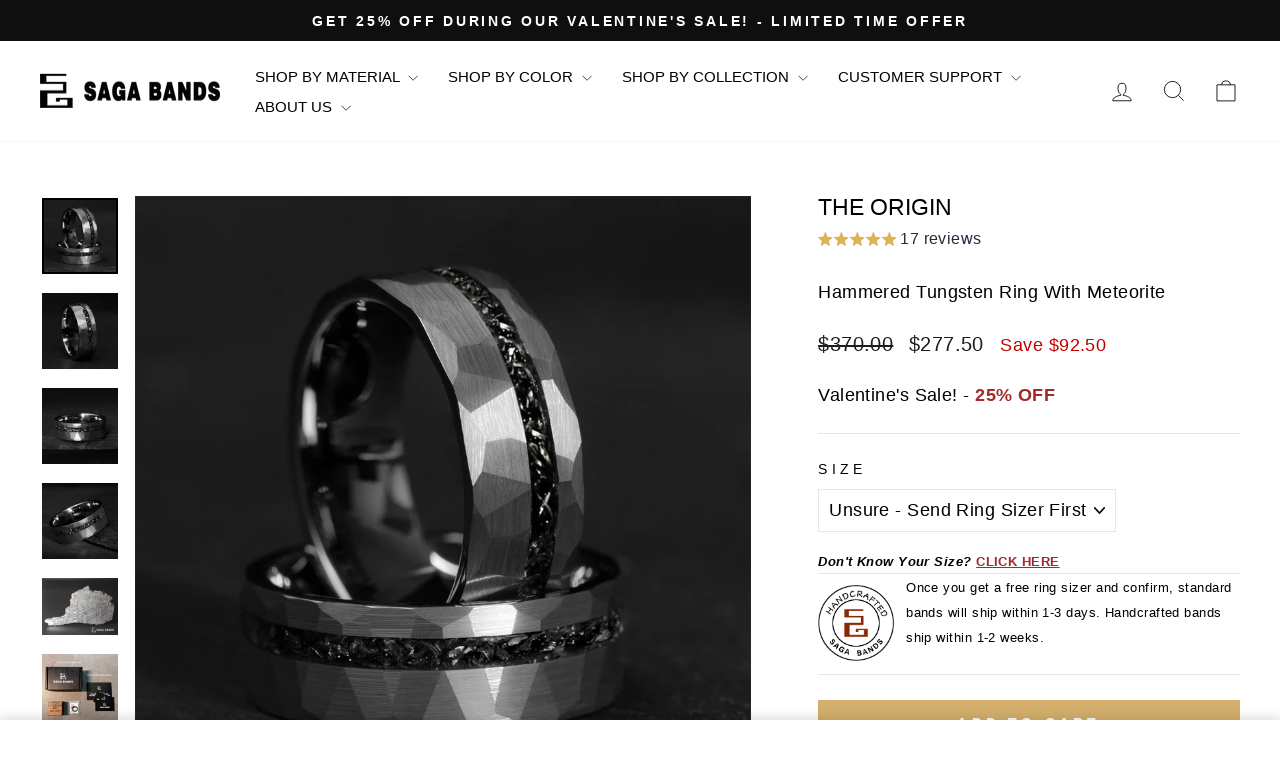

--- FILE ---
content_type: text/html; charset=utf-8
request_url: https://www.sagabands.com/products/hammered-tungsten-meteorite-ring-origin
body_size: 74114
content:
<!doctype html>
<html class="no-js" lang="en" dir="ltr">
  <head>
     
    <script defer src='https://cdn.shopify.com/s/files/1/0411/8639/4277/t/11/assets/spotlight.js'></script>

    

    <link rel="stylesheet" href="https://cdn.shopify.com/s/files/1/0411/8639/4277/t/11/assets/ymq-option.css" media="print" onload="this.onload=null;this.media='all'">

    <link rel="stylesheet" href="https://option.ymq.cool/option/bottom.css" media="print" onload="this.onload=null;this.media='all'">

	<style id="ymq-jsstyle"></style>
	<script>
		window.best_option = window.best_option || {}; 

		best_option.shop = `seekgoodies.myshopify.com`; 

		best_option.page = `product`; 

		best_option.ymq_option_branding = {}; 
		  
			best_option.ymq_option_branding = {"button":{"--button-background-checked-color":"#000000","--button-background-color":"#FFFFFF","--button-background-disabled-color":"#FFFFFF","--button-border-checked-color":"#000000","--button-border-color":"#000000","--button-border-disabled-color":"#000000","--button-font-checked-color":"#FFFFFF","--button-font-disabled-color":"#cccccc","--button-font-color":"#000000","--button-border-radius":"0","--button-font-size":"14","--button-line-height":"20","--button-margin-l-r":"4","--button-margin-u-d":"4","--button-padding-l-r":"16","--button-padding-u-d":"8"},"radio":{"--radio-border-color":"#BBC1E1","--radio-border-checked-color":"#BBC1E1","--radio-border-disabled-color":"#BBC1E1","--radio-border-hover-color":"#BBC1E1","--radio-background-color":"#FFFFFF","--radio-background-checked-color":"#275EFE","--radio-background-disabled-color":"#E1E6F9","--radio-background-hover-color":"#FFFFFF","--radio-inner-color":"#E1E6F9","--radio-inner-checked-color":"#FFFFFF","--radio-inner-disabled-color":"#FFFFFF"},"input":{"--input-background-checked-color":"#FFFFFF","--input-background-color":"#FFFFFF","--input-border-checked-color":"#000000","--input-border-color":"#000000","--input-font-checked-color":"#000000","--input-font-color":"#000000","--input-border-radius":"0","--input-font-size":"14","--input-padding-l-r":"16","--input-padding-u-d":"9","--input-width":"100","--input-max-width":"400"},"select":{"--select-border-color":"#000000","--select-border-checked-color":"#000000","--select-background-color":"#FFFFFF","--select-background-checked-color":"#FFFFFF","--select-font-color":"#000000","--select-font-checked-color":"#000000","--select-option-background-color":"#FFFFFF","--select-option-background-checked-color":"#F5F9FF","--select-option-background-disabled-color":"#FFFFFF","--select-option-font-color":"#000000","--select-option-font-checked-color":"#000000","--select-option-font-disabled-color":"#CCCCCC","--select-padding-u-d":"9","--select-padding-l-r":"16","--select-option-padding-u-d":"9","--select-option-padding-l-r":"16","--select-width":"100","--select-max-width":"400","--select-font-size":"14","--select-border-radius":"0"},"multiple":{"--multiple-background-color":"#F5F9FF","--multiple-font-color":"#000000","--multiple-padding-u-d":"2","--multiple-padding-l-r":"8","--multiple-font-size":"12","--multiple-border-radius":"0"},"img":{"--img-border-color":"#E1E1E1","--img-border-checked-color":"#000000","--img-border-disabled-color":"#000000","--img-width":"50","--img-height":"50","--img-margin-u-d":"2","--img-margin-l-r":"2","--img-border-radius":"4"},"upload":{"--upload-background-color":"#409EFF","--upload-font-color":"#FFFFFF","--upload-border-color":"#409EFF","--upload-padding-u-d":"12","--upload-padding-l-r":"20","--upload-font-size":"12","--upload-border-radius":"4"},"cart":{"--cart-border-color":"#000000","--buy-border-color":"#000000","--cart-border-hover-color":"#000000","--buy-border-hover-color":"#000000","--cart-background-color":"#000000","--buy-background-color":"#000000","--cart-background-hover-color":"#000000","--buy-background-hover-color":"#000000","--cart-font-color":"#FFFFFF","--buy-font-color":"#FFFFFF","--cart-font-hover-color":"#FFFFFF","--buy-font-hover-color":"#FFFFFF","--cart-padding-u-d":"12","--cart-padding-l-r":"16","--buy-padding-u-d":"12","--buy-padding-l-r":"16","--cart-margin-u-d":"4","--cart-margin-l-r":"0","--buy-margin-u-d":"4","--buy-margin-l-r":"0","--cart-width":"100","--cart-max-width":"800","--buy-width":"100","--buy-max-width":"800","--cart-font-size":"14","--cart-border-radius":"0","--buy-font-size":"14","--buy-border-radius":"0"},"quantity":{"--quantity-border-color":"#A6A3A3","--quantity-font-color":"#000000","--quantity-background-color":"#FFFFFF","--quantity-width":"150","--quantity-height":"40","--quantity-font-size":"14","--quantity-border-radius":"0"},"global":{"--global-title-color":"#000000","--global-help-color":"#000000","--global-error-color":"#DC3545","--global-title-font-size":"14","--global-help-font-size":"12","--global-error-font-size":"12","--global-margin-top":"0","--global-margin-bottom":"20","--global-margin-left":"0","--global-margin-right":"0","--global-title-margin-top":"0","--global-title-margin-bottom":"5","--global-title-margin-left":"0","--global-title-margin-right":"0","--global-help-margin-top":"5","--global-help-margin-bottom":"0","--global-help-margin-left":"0","--global-help-margin-right":"0","--global-error-margin-top":"5","--global-error-margin-bottom":"0","--global-error-margin-left":"0","--global-error-margin-right":"0"},"discount":{"--new-discount-normal-color":"#1878B9","--new-discount-error-color":"#E22120","--new-discount-layout":"flex-end"},"lan":{"require":"This is a required field.","email":"Please enter a valid email address.","phone":"Please enter the correct phone.","number":"Please enter an number.","integer":"Please enter an integer.","min_char":"Please enter no less than %s characters.","max_char":"Please enter no more than %s characters.","max_s":"Please choose less than %s options.","min_s":"Please choose more than %s options.","total_s":"Please choose %s options.","min":"Please enter no less than %s.","max":"Please enter no more than %s.","currency":"USD","sold_out":"sold out","please_choose":"Please choose","add_to_cart":"ADD TO CART","buy_it_now":"BUY IT NOW","add_price_text":"Selection will add %s to the price","discount_code":"Discount code","application":"Apply","discount_error1":"Enter a valid discount code","discount_error2":"discount code isn't valid for the items in your cart"},"price":{"--price-border-color":"#000000","--price-background-color":"#FFFFFF","--price-font-color":"#000000","--price-price-font-color":"#03de90","--price-padding-u-d":"9","--price-padding-l-r":"16","--price-width":"100","--price-max-width":"400","--price-font-size":"14","--price-border-radius":"0"},"extra":{"is_show":"0","plan":0,"quantity-box":"0","price-value":"3,4,15,6,16,7","variant-original-margin-bottom":"15","strong-dorp-down":0,"radio-unchecked":1,"img-option-bigger":1,"add-button-reload":1,"buy-now-new":1,"open-theme-buy-now":"0","open-theme-ajax-cart":"0","free_plan":0,"timestamp":1650530391,"new":2,"variant-original":"1"},"original-select":{"--no-strong-color":"#000000","--no-strong-color-focus":"#000000","--no-strong-background":"#F7F8FA","--no-strong-background-focus":"#F7F8FA","--no-strong-padding-t":"6","--no-strong-padding-b":"6","--no-strong-padding-l":"8","--no-strong-padding-r":"8","--no-strong-min-height":"36","--no-strong-line-height":"2","--no-strong-max-width":"800","--no-strong-border":"1","--no-strong-border-radius":"1","--no-strong-border-color":"#FFFFFF","--no-strong-border-color-focus":"#FFFFFF"}}; 
		 
	        
		best_option.product = {"id":7302472958151,"title":"THE ORIGIN","handle":"hammered-tungsten-meteorite-ring-origin","description":"\u003cp\u003e\u003ca title=\"Custom wedding ring\" href=\"https:\/\/www.sagabands.com\/collections\/made-to-order-rings\" data-mce-href=\"https:\/\/www.sagabands.com\/collections\/made-to-order-rings\"\u003e\u003cspan\u003e\u003cstrong\u003e\u003c\/strong\u003e\u003c\/span\u003e\u003c\/a\u003e\u003cstrong\u003eStyle Number: SGTM001\u003c\/strong\u003e\u003c\/p\u003e\n\u003cp\u003e\u003ca title=\"Meteorite Rings Series\" href=\"https:\/\/www.sagabands.com\/collections\/meteorite-rings\"\u003e\u003cimg src=\"https:\/\/cdn.shopify.com\/s\/files\/1\/0561\/4285\/6391\/files\/Meteorite-Rings-Series.jpg?v=1655714103\" alt=\"\"\u003e\u003c\/a\u003e\u003c\/p\u003e\n\u003cp\u003eThis 8mm silver tungsten \u003cspan data-mce-fragment=\"1\"\u003eMuonionalusta\u003c\/span\u003e meteorite wedding band with a hammered finish is one of our best designs. The hammered design combined with a real meteorite looks extraordinary and is sure to be complimented. Plus, with our snug-fitting interior shape, this not only looks great, it feels great on your fingers too. The first fragment of the Muonionalusta meteorite was discovered in 1906 near the village of Kitkiöjärvi. About forty are known today, some quite large. Other debris was found in the Payara district of Norrbotten County, about 140 kilometers (87 miles) north of the Arctic Circle.\u003cbr\u003e\u003cbr\u003eThe meteorite was first described in 1910 by Prof. A. G. Högbom, who named it after the nearby site of Muonionalusta on the Muonio River. The Muonionalusta meteorite is probably the oldest known meteorite (4.5653 ± 0.001 billion years old) and marks the first occurrence of stishovite in an iron meteorite. You will truly have a ring that is out of this world.\u003cbr\u003e\u003cbr\u003eOur tungsten carbide rings are extremely durable, and 10 times stronger than gold. That's one of the reasons our customers love this ring. That means it won't tarnish, won't scratch, and will keep its beauty and shape forever.\u003cbr\u003e\u003cbr\u003eThis ring is perfect as a wedding ring, anniversary gift, promise ring, birthday gift, or gift for someone special.\u003c\/p\u003e\n\u003ch3\u003e\u003cspan style=\"font-size: 16px;\" data-mce-style=\"font-size: 16px;\"\u003e\u003cstrong\u003eour suggestion:\u003c\/strong\u003e\u003c\/span\u003e\u003c\/h3\u003e\n\u003cp\u003eWant this ring but are not sure about your size? Select the \"Not sure - send ring sizer first\" size option and we'll send you a free ring sizer before making your ring.\u003c\/p\u003e\n\u003cp\u003e\u003cbr data-mce-fragment=\"1\"\u003eMaking sure your ring fits is a crucial part of the ring shopping process. All SagaBands Rings are sized in US sizes.\u003c\/p\u003e\n\u003ch3\u003e\u003cspan style=\"font-size: 16px;\" data-mce-style=\"font-size: 16px;\"\u003e\u003cstrong\u003eRing Detail:\u003c\/strong\u003e\u003c\/span\u003e\u003c\/h3\u003e\n\u003cul\u003e\n\u003cli\u003e\n\u003cspan data-mce-fragment=\"1\"\u003eHammered Tungsten\u003c\/span\u003e， \u003cspan data-mce-fragment=\"1\"\u003eMeteorite\u003c\/span\u003e\n\u003c\/li\u003e\n\u003cli\u003e8 mm Wide\u003c\/li\u003e\n\u003cli\u003e\u003cspan\u003eComfortable Fit\u003c\/span\u003e\u003c\/li\u003e\n\u003cli\u003eLifetime Limited Warranty\u003c\/li\u003e\n\u003cli\u003eReturn Policy\u003c\/li\u003e\n\u003c\/ul\u003e\n\u003ch3\u003e\u003cspan style=\"font-size: 16px;\" data-mce-style=\"font-size: 16px;\"\u003e\u003cstrong\u003eEach Ring Includes:\u003c\/strong\u003e\u003c\/span\u003e\u003c\/h3\u003e\n\u003cul\u003e\n\u003cli\u003eSaga Bands Silicone Ring Set\u003c\/li\u003e\n\u003cli\u003eSaga Bands wooden ring box\u003c\/li\u003e\n\u003c\/ul\u003e\n\u003cul\u003e\u003c\/ul\u003e","published_at":"2022-05-11T05:25:26-04:00","created_at":"2022-03-28T03:46:20-04:00","vendor":"SAGA BANDS CUSTOM RING","type":"Silver Tungsten Ring with Meteorite - New","tags":["Hammered Bands","Men's wedding bands","Meteorite bands","Saga Bands","Silver Tungsten"],"price":27750,"price_min":27750,"price_max":27750,"available":true,"price_varies":false,"compare_at_price":37000,"compare_at_price_min":37000,"compare_at_price_max":37000,"compare_at_price_varies":false,"variants":[{"id":42019804512455,"title":"Unsure - Send Ring Sizer First","option1":"Unsure - Send Ring Sizer First","option2":null,"option3":null,"sku":"SGTM001","requires_shipping":true,"taxable":false,"featured_image":null,"available":true,"name":"THE ORIGIN - Unsure - Send Ring Sizer First","public_title":"Unsure - Send Ring Sizer First","options":["Unsure - Send Ring Sizer First"],"price":27750,"weight":20,"compare_at_price":37000,"inventory_management":null,"barcode":null,"requires_selling_plan":false,"selling_plan_allocations":[]},{"id":45929132294343,"title":"5","option1":"5","option2":null,"option3":null,"sku":"SGTM001","requires_shipping":true,"taxable":false,"featured_image":null,"available":true,"name":"THE ORIGIN - 5","public_title":"5","options":["5"],"price":27750,"weight":20,"compare_at_price":37000,"inventory_management":null,"barcode":"","requires_selling_plan":false,"selling_plan_allocations":[]},{"id":45929132327111,"title":"5.5","option1":"5.5","option2":null,"option3":null,"sku":"SGTM001","requires_shipping":true,"taxable":false,"featured_image":null,"available":true,"name":"THE ORIGIN - 5.5","public_title":"5.5","options":["5.5"],"price":27750,"weight":20,"compare_at_price":37000,"inventory_management":null,"barcode":"","requires_selling_plan":false,"selling_plan_allocations":[]},{"id":42019804545223,"title":"6","option1":"6","option2":null,"option3":null,"sku":"SGTM001","requires_shipping":true,"taxable":false,"featured_image":null,"available":true,"name":"THE ORIGIN - 6","public_title":"6","options":["6"],"price":27750,"weight":20,"compare_at_price":37000,"inventory_management":null,"barcode":null,"requires_selling_plan":false,"selling_plan_allocations":[]},{"id":42019804577991,"title":"6.5","option1":"6.5","option2":null,"option3":null,"sku":"SGTM001","requires_shipping":true,"taxable":false,"featured_image":null,"available":true,"name":"THE ORIGIN - 6.5","public_title":"6.5","options":["6.5"],"price":27750,"weight":20,"compare_at_price":37000,"inventory_management":null,"barcode":null,"requires_selling_plan":false,"selling_plan_allocations":[]},{"id":42019804610759,"title":"7","option1":"7","option2":null,"option3":null,"sku":"SGTM001","requires_shipping":true,"taxable":false,"featured_image":null,"available":true,"name":"THE ORIGIN - 7","public_title":"7","options":["7"],"price":27750,"weight":20,"compare_at_price":37000,"inventory_management":null,"barcode":null,"requires_selling_plan":false,"selling_plan_allocations":[]},{"id":42019804643527,"title":"7.5","option1":"7.5","option2":null,"option3":null,"sku":"SGTM001","requires_shipping":true,"taxable":false,"featured_image":null,"available":true,"name":"THE ORIGIN - 7.5","public_title":"7.5","options":["7.5"],"price":27750,"weight":20,"compare_at_price":37000,"inventory_management":null,"barcode":null,"requires_selling_plan":false,"selling_plan_allocations":[]},{"id":42019804676295,"title":"8","option1":"8","option2":null,"option3":null,"sku":"SGTM001","requires_shipping":true,"taxable":false,"featured_image":null,"available":true,"name":"THE ORIGIN - 8","public_title":"8","options":["8"],"price":27750,"weight":20,"compare_at_price":37000,"inventory_management":null,"barcode":null,"requires_selling_plan":false,"selling_plan_allocations":[]},{"id":42019804709063,"title":"8.5","option1":"8.5","option2":null,"option3":null,"sku":"SGTM001","requires_shipping":true,"taxable":false,"featured_image":null,"available":true,"name":"THE ORIGIN - 8.5","public_title":"8.5","options":["8.5"],"price":27750,"weight":20,"compare_at_price":37000,"inventory_management":null,"barcode":null,"requires_selling_plan":false,"selling_plan_allocations":[]},{"id":42019804741831,"title":"9","option1":"9","option2":null,"option3":null,"sku":"SGTM001","requires_shipping":true,"taxable":false,"featured_image":null,"available":true,"name":"THE ORIGIN - 9","public_title":"9","options":["9"],"price":27750,"weight":20,"compare_at_price":37000,"inventory_management":null,"barcode":null,"requires_selling_plan":false,"selling_plan_allocations":[]},{"id":42019804774599,"title":"9.5","option1":"9.5","option2":null,"option3":null,"sku":"SGTM001","requires_shipping":true,"taxable":false,"featured_image":null,"available":true,"name":"THE ORIGIN - 9.5","public_title":"9.5","options":["9.5"],"price":27750,"weight":20,"compare_at_price":37000,"inventory_management":null,"barcode":null,"requires_selling_plan":false,"selling_plan_allocations":[]},{"id":42019804807367,"title":"10","option1":"10","option2":null,"option3":null,"sku":"SGTM001","requires_shipping":true,"taxable":false,"featured_image":null,"available":true,"name":"THE ORIGIN - 10","public_title":"10","options":["10"],"price":27750,"weight":20,"compare_at_price":37000,"inventory_management":null,"barcode":null,"requires_selling_plan":false,"selling_plan_allocations":[]},{"id":42019804840135,"title":"10.5","option1":"10.5","option2":null,"option3":null,"sku":"SGTM001","requires_shipping":true,"taxable":false,"featured_image":null,"available":true,"name":"THE ORIGIN - 10.5","public_title":"10.5","options":["10.5"],"price":27750,"weight":20,"compare_at_price":37000,"inventory_management":null,"barcode":null,"requires_selling_plan":false,"selling_plan_allocations":[]},{"id":42019804872903,"title":"11","option1":"11","option2":null,"option3":null,"sku":"SGTM001","requires_shipping":true,"taxable":false,"featured_image":null,"available":true,"name":"THE ORIGIN - 11","public_title":"11","options":["11"],"price":27750,"weight":20,"compare_at_price":37000,"inventory_management":null,"barcode":null,"requires_selling_plan":false,"selling_plan_allocations":[]},{"id":42019804905671,"title":"11.5","option1":"11.5","option2":null,"option3":null,"sku":"SGTM001","requires_shipping":true,"taxable":false,"featured_image":null,"available":true,"name":"THE ORIGIN - 11.5","public_title":"11.5","options":["11.5"],"price":27750,"weight":20,"compare_at_price":37000,"inventory_management":null,"barcode":null,"requires_selling_plan":false,"selling_plan_allocations":[]},{"id":42019804938439,"title":"12","option1":"12","option2":null,"option3":null,"sku":"SGTM001","requires_shipping":true,"taxable":false,"featured_image":null,"available":true,"name":"THE ORIGIN - 12","public_title":"12","options":["12"],"price":27750,"weight":20,"compare_at_price":37000,"inventory_management":null,"barcode":null,"requires_selling_plan":false,"selling_plan_allocations":[]},{"id":42019804971207,"title":"12.5","option1":"12.5","option2":null,"option3":null,"sku":"SGTM001","requires_shipping":true,"taxable":false,"featured_image":null,"available":true,"name":"THE ORIGIN - 12.5","public_title":"12.5","options":["12.5"],"price":27750,"weight":20,"compare_at_price":37000,"inventory_management":null,"barcode":null,"requires_selling_plan":false,"selling_plan_allocations":[]},{"id":42019805003975,"title":"13","option1":"13","option2":null,"option3":null,"sku":"SGTM001","requires_shipping":true,"taxable":false,"featured_image":null,"available":true,"name":"THE ORIGIN - 13","public_title":"13","options":["13"],"price":27750,"weight":20,"compare_at_price":37000,"inventory_management":null,"barcode":null,"requires_selling_plan":false,"selling_plan_allocations":[]},{"id":42019805036743,"title":"13.5","option1":"13.5","option2":null,"option3":null,"sku":"SGTM001","requires_shipping":true,"taxable":false,"featured_image":null,"available":true,"name":"THE ORIGIN - 13.5","public_title":"13.5","options":["13.5"],"price":27750,"weight":20,"compare_at_price":37000,"inventory_management":null,"barcode":null,"requires_selling_plan":false,"selling_plan_allocations":[]},{"id":42019805069511,"title":"14","option1":"14","option2":null,"option3":null,"sku":"SGTM001","requires_shipping":true,"taxable":false,"featured_image":null,"available":true,"name":"THE ORIGIN - 14","public_title":"14","options":["14"],"price":27750,"weight":20,"compare_at_price":37000,"inventory_management":null,"barcode":null,"requires_selling_plan":false,"selling_plan_allocations":[]},{"id":42019805102279,"title":"14.5","option1":"14.5","option2":null,"option3":null,"sku":"SGTM001","requires_shipping":true,"taxable":false,"featured_image":null,"available":true,"name":"THE ORIGIN - 14.5","public_title":"14.5","options":["14.5"],"price":27750,"weight":20,"compare_at_price":37000,"inventory_management":null,"barcode":null,"requires_selling_plan":false,"selling_plan_allocations":[]},{"id":42019805135047,"title":"15","option1":"15","option2":null,"option3":null,"sku":"SGTM001","requires_shipping":true,"taxable":false,"featured_image":null,"available":true,"name":"THE ORIGIN - 15","public_title":"15","options":["15"],"price":27750,"weight":20,"compare_at_price":37000,"inventory_management":null,"barcode":null,"requires_selling_plan":false,"selling_plan_allocations":[]},{"id":45335577067719,"title":"15.5","option1":"15.5","option2":null,"option3":null,"sku":"SGTM001","requires_shipping":true,"taxable":false,"featured_image":null,"available":true,"name":"THE ORIGIN - 15.5","public_title":"15.5","options":["15.5"],"price":27750,"weight":20,"compare_at_price":37000,"inventory_management":null,"barcode":"","requires_selling_plan":false,"selling_plan_allocations":[]},{"id":45929132720327,"title":"16","option1":"16","option2":null,"option3":null,"sku":null,"requires_shipping":true,"taxable":false,"featured_image":null,"available":true,"name":"THE ORIGIN - 16","public_title":"16","options":["16"],"price":27750,"weight":20,"compare_at_price":37000,"inventory_management":null,"barcode":"","requires_selling_plan":false,"selling_plan_allocations":[]},{"id":45929132753095,"title":"16.5","option1":"16.5","option2":null,"option3":null,"sku":"SGTM001","requires_shipping":true,"taxable":false,"featured_image":null,"available":true,"name":"THE ORIGIN - 16.5","public_title":"16.5","options":["16.5"],"price":27750,"weight":20,"compare_at_price":37000,"inventory_management":null,"barcode":"","requires_selling_plan":false,"selling_plan_allocations":[]},{"id":45929132785863,"title":"17","option1":"17","option2":null,"option3":null,"sku":"SGTM001","requires_shipping":true,"taxable":false,"featured_image":null,"available":true,"name":"THE ORIGIN - 17","public_title":"17","options":["17"],"price":27750,"weight":20,"compare_at_price":37000,"inventory_management":null,"barcode":"","requires_selling_plan":false,"selling_plan_allocations":[]}],"images":["\/\/www.sagabands.com\/cdn\/shop\/products\/THE-ORIGIN--Hammered-Tungsten-Ring-_-meteorite-Ring-Saga-Bands_ade22f3e-0b61-4294-93cf-c791d7317509.jpg?v=1674725448","\/\/www.sagabands.com\/cdn\/shop\/products\/THE-ORIGIN-Hammered-Tungsten-Ring-_-meteorite-Ring-Saga-Bands_8cd017e0-1338-4759-83eb-83fcab2e5b23.jpg?v=1674725448","\/\/www.sagabands.com\/cdn\/shop\/products\/THE-ORIGIN-Hammered-Tungsten-Ring-And-meteorite-Ring-Saga-Bands_cf75e747-71ec-4613-828f-0d53441aba09.jpg?v=1674725448","\/\/www.sagabands.com\/cdn\/shop\/products\/THE-ORIGIN-Hammered-Tungsten-Ring-_-meteorite-Ring-SagaBands_e9bb3d12-4c21-43bb-8671-2db16e2cca95.jpg?v=1674725448","\/\/www.sagabands.com\/cdn\/shop\/products\/meteorite1.jpg?v=1674725448","\/\/www.sagabands.com\/cdn\/shop\/files\/WHAT_S-INCLUDED-IN-THE-BOX-SAGABANDS_eab206a2-057a-42e4-a194-d641cf8d8a7b.jpg?v=1706861037"],"featured_image":"\/\/www.sagabands.com\/cdn\/shop\/products\/THE-ORIGIN--Hammered-Tungsten-Ring-_-meteorite-Ring-Saga-Bands_ade22f3e-0b61-4294-93cf-c791d7317509.jpg?v=1674725448","options":["Size"],"media":[{"alt":"Silver tungsten wedding band with hammered finish and Muonionalusta meteorite inlay.","id":29176003166407,"position":1,"preview_image":{"aspect_ratio":1.0,"height":1500,"width":1500,"src":"\/\/www.sagabands.com\/cdn\/shop\/products\/THE-ORIGIN--Hammered-Tungsten-Ring-_-meteorite-Ring-Saga-Bands_ade22f3e-0b61-4294-93cf-c791d7317509.jpg?v=1674725448"},"aspect_ratio":1.0,"height":1500,"media_type":"image","src":"\/\/www.sagabands.com\/cdn\/shop\/products\/THE-ORIGIN--Hammered-Tungsten-Ring-_-meteorite-Ring-Saga-Bands_ade22f3e-0b61-4294-93cf-c791d7317509.jpg?v=1674725448","width":1500},{"alt":"The Origin tungsten wedding band, 8mm, hammered finish, Muonionalusta meteorite inlay, for product page.","id":29176003330247,"position":2,"preview_image":{"aspect_ratio":1.0,"height":1300,"width":1300,"src":"\/\/www.sagabands.com\/cdn\/shop\/products\/THE-ORIGIN-Hammered-Tungsten-Ring-_-meteorite-Ring-Saga-Bands_8cd017e0-1338-4759-83eb-83fcab2e5b23.jpg?v=1674725448"},"aspect_ratio":1.0,"height":1300,"media_type":"image","src":"\/\/www.sagabands.com\/cdn\/shop\/products\/THE-ORIGIN-Hammered-Tungsten-Ring-_-meteorite-Ring-Saga-Bands_8cd017e0-1338-4759-83eb-83fcab2e5b23.jpg?v=1674725448","width":1300},{"alt":"8mm silver tungsten ring with hammered finish and Muonionalusta meteorite inlay, product page.","id":29176003264711,"position":3,"preview_image":{"aspect_ratio":1.0,"height":1300,"width":1300,"src":"\/\/www.sagabands.com\/cdn\/shop\/products\/THE-ORIGIN-Hammered-Tungsten-Ring-And-meteorite-Ring-Saga-Bands_cf75e747-71ec-4613-828f-0d53441aba09.jpg?v=1674725448"},"aspect_ratio":1.0,"height":1300,"media_type":"image","src":"\/\/www.sagabands.com\/cdn\/shop\/products\/THE-ORIGIN-Hammered-Tungsten-Ring-And-meteorite-Ring-Saga-Bands_cf75e747-71ec-4613-828f-0d53441aba09.jpg?v=1674725448","width":1300},{"alt":"8mm faceted tungsten wedding band with hammered finish and Muonionalusta meteorite inlay, product page.","id":29176003363015,"position":4,"preview_image":{"aspect_ratio":1.0,"height":1500,"width":1500,"src":"\/\/www.sagabands.com\/cdn\/shop\/products\/THE-ORIGIN-Hammered-Tungsten-Ring-_-meteorite-Ring-SagaBands_e9bb3d12-4c21-43bb-8671-2db16e2cca95.jpg?v=1674725448"},"aspect_ratio":1.0,"height":1500,"media_type":"image","src":"\/\/www.sagabands.com\/cdn\/shop\/products\/THE-ORIGIN-Hammered-Tungsten-Ring-_-meteorite-Ring-SagaBands_e9bb3d12-4c21-43bb-8671-2db16e2cca95.jpg?v=1674725448","width":1500},{"alt":"Muonionalusta meteorite wedding band section with intricate Widmanst盲tten patterns and hammered texture.","id":26835031687367,"position":5,"preview_image":{"aspect_ratio":1.336,"height":767,"width":1025,"src":"\/\/www.sagabands.com\/cdn\/shop\/products\/meteorite1.jpg?v=1674725448"},"aspect_ratio":1.336,"height":767,"media_type":"image","src":"\/\/www.sagabands.com\/cdn\/shop\/products\/meteorite1.jpg?v=1674725448","width":1025},{"alt":"Saga Bands product packaging: outer box, welcome cards, walnut ring box, and silicone ring.","id":31126906110151,"position":6,"preview_image":{"aspect_ratio":1.0,"height":1200,"width":1200,"src":"\/\/www.sagabands.com\/cdn\/shop\/files\/WHAT_S-INCLUDED-IN-THE-BOX-SAGABANDS_eab206a2-057a-42e4-a194-d641cf8d8a7b.jpg?v=1706861037"},"aspect_ratio":1.0,"height":1200,"media_type":"image","src":"\/\/www.sagabands.com\/cdn\/shop\/files\/WHAT_S-INCLUDED-IN-THE-BOX-SAGABANDS_eab206a2-057a-42e4-a194-d641cf8d8a7b.jpg?v=1706861037","width":1200}],"requires_selling_plan":false,"selling_plan_groups":[],"content":"\u003cp\u003e\u003ca title=\"Custom wedding ring\" href=\"https:\/\/www.sagabands.com\/collections\/made-to-order-rings\" data-mce-href=\"https:\/\/www.sagabands.com\/collections\/made-to-order-rings\"\u003e\u003cspan\u003e\u003cstrong\u003e\u003c\/strong\u003e\u003c\/span\u003e\u003c\/a\u003e\u003cstrong\u003eStyle Number: SGTM001\u003c\/strong\u003e\u003c\/p\u003e\n\u003cp\u003e\u003ca title=\"Meteorite Rings Series\" href=\"https:\/\/www.sagabands.com\/collections\/meteorite-rings\"\u003e\u003cimg src=\"https:\/\/cdn.shopify.com\/s\/files\/1\/0561\/4285\/6391\/files\/Meteorite-Rings-Series.jpg?v=1655714103\" alt=\"\"\u003e\u003c\/a\u003e\u003c\/p\u003e\n\u003cp\u003eThis 8mm silver tungsten \u003cspan data-mce-fragment=\"1\"\u003eMuonionalusta\u003c\/span\u003e meteorite wedding band with a hammered finish is one of our best designs. The hammered design combined with a real meteorite looks extraordinary and is sure to be complimented. Plus, with our snug-fitting interior shape, this not only looks great, it feels great on your fingers too. The first fragment of the Muonionalusta meteorite was discovered in 1906 near the village of Kitkiöjärvi. About forty are known today, some quite large. Other debris was found in the Payara district of Norrbotten County, about 140 kilometers (87 miles) north of the Arctic Circle.\u003cbr\u003e\u003cbr\u003eThe meteorite was first described in 1910 by Prof. A. G. Högbom, who named it after the nearby site of Muonionalusta on the Muonio River. The Muonionalusta meteorite is probably the oldest known meteorite (4.5653 ± 0.001 billion years old) and marks the first occurrence of stishovite in an iron meteorite. You will truly have a ring that is out of this world.\u003cbr\u003e\u003cbr\u003eOur tungsten carbide rings are extremely durable, and 10 times stronger than gold. That's one of the reasons our customers love this ring. That means it won't tarnish, won't scratch, and will keep its beauty and shape forever.\u003cbr\u003e\u003cbr\u003eThis ring is perfect as a wedding ring, anniversary gift, promise ring, birthday gift, or gift for someone special.\u003c\/p\u003e\n\u003ch3\u003e\u003cspan style=\"font-size: 16px;\" data-mce-style=\"font-size: 16px;\"\u003e\u003cstrong\u003eour suggestion:\u003c\/strong\u003e\u003c\/span\u003e\u003c\/h3\u003e\n\u003cp\u003eWant this ring but are not sure about your size? Select the \"Not sure - send ring sizer first\" size option and we'll send you a free ring sizer before making your ring.\u003c\/p\u003e\n\u003cp\u003e\u003cbr data-mce-fragment=\"1\"\u003eMaking sure your ring fits is a crucial part of the ring shopping process. All SagaBands Rings are sized in US sizes.\u003c\/p\u003e\n\u003ch3\u003e\u003cspan style=\"font-size: 16px;\" data-mce-style=\"font-size: 16px;\"\u003e\u003cstrong\u003eRing Detail:\u003c\/strong\u003e\u003c\/span\u003e\u003c\/h3\u003e\n\u003cul\u003e\n\u003cli\u003e\n\u003cspan data-mce-fragment=\"1\"\u003eHammered Tungsten\u003c\/span\u003e， \u003cspan data-mce-fragment=\"1\"\u003eMeteorite\u003c\/span\u003e\n\u003c\/li\u003e\n\u003cli\u003e8 mm Wide\u003c\/li\u003e\n\u003cli\u003e\u003cspan\u003eComfortable Fit\u003c\/span\u003e\u003c\/li\u003e\n\u003cli\u003eLifetime Limited Warranty\u003c\/li\u003e\n\u003cli\u003eReturn Policy\u003c\/li\u003e\n\u003c\/ul\u003e\n\u003ch3\u003e\u003cspan style=\"font-size: 16px;\" data-mce-style=\"font-size: 16px;\"\u003e\u003cstrong\u003eEach Ring Includes:\u003c\/strong\u003e\u003c\/span\u003e\u003c\/h3\u003e\n\u003cul\u003e\n\u003cli\u003eSaga Bands Silicone Ring Set\u003c\/li\u003e\n\u003cli\u003eSaga Bands wooden ring box\u003c\/li\u003e\n\u003c\/ul\u003e\n\u003cul\u003e\u003c\/ul\u003e"}; 

		best_option.ymq_has_only_default_variant = true; 
		 
			best_option.ymq_has_only_default_variant = false; 
		 

        
            best_option.ymq_status = {}; 
    		 
    
    		best_option.ymq_variantjson = {}; 
    		 
    
    		best_option.ymq_option_data = {}; 
    		

    		best_option.ymq_option_condition = {}; 
    		 
              
        


        best_option.product_collections = {};
        
            best_option.product_collections[269937934535] = {"id":269937934535,"handle":"most-popular-rings","updated_at":"2026-01-31T07:11:53-05:00","published_at":"2021-05-23T23:17:43-04:00","sort_order":"manual","template_suffix":"","published_scope":"web","title":"Best Men's Wedding Bands","body_html":"\u003ch1 style=\"padding-bottom: 0px;\"\u003eBest Mens Wedding Bands \u0026amp; Rings\u003c\/h1\u003e\n\u003cp style=\"padding-bottom: 0px;\"\u003eWe have carefully selected handmade, cool and unique wedding bands styles for you. Unique handmade tungsten wedding rings, Damascus rings, antler wedding rings, whiskey barrel rings, men's opal rings, and turquoise wedding rings.\u003cbr\u003e\u003c\/p\u003e\n\u003cp style=\"padding-bottom: 0px;\"\u003eFind the best mens rings to symbolize your commitment or express your individuality.\u003c\/p\u003e"};
        
            best_option.product_collections[274271633607] = {"id":274271633607,"handle":"made-to-order-rings","title":"Handcrafted Bands","updated_at":"2026-01-31T07:11:53-05:00","body_html":"\u003ch1\u003eHandcrafted Bands\u003c\/h1\u003e\n\u003cp\u003eCheck out our product page. Discover our handcrafted bands. These Unique \u0026amp; Handcrafted Bands are as Unique \u0026amp; special as you!\u003cbr\u003e\u003c\/p\u003e","published_at":"2021-07-14T04:43:51-04:00","sort_order":"best-selling","template_suffix":"","disjunctive":false,"rules":[{"column":"vendor","relation":"equals","condition":"SAGA BANDS CUSTOM RING"}],"published_scope":"web"};
        
            best_option.product_collections[268689014983] = {"id":268689014983,"handle":"meteorite-rings","title":"Meteorite Rings","updated_at":"2026-01-31T07:11:53-05:00","body_html":"\u003ch1 style=\"padding-bottom: 0px;\"\u003eMeteorite Wedding Bands \u0026amp; Rings\u003c\/h1\u003e\n\u003cp\u003e\u003cspan\u003eThe meteorite wedding ring is cut as a whole, carefully polished by hand, and finally, the unique meteorite pattern is corroded with acid, which retains the original appearance of the meteorite and truly shows the unique charm of the meteorite ring. Every meteorite ring in the world is unique.\u003c\/span\u003e\u003c\/p\u003e","published_at":"2021-05-09T22:00:00-04:00","sort_order":"manual","template_suffix":"","disjunctive":true,"rules":[{"column":"tag","relation":"equals","condition":"meteorite and starry sky"},{"column":"tag","relation":"equals","condition":"meteorite and antlers"},{"column":"tag","relation":"equals","condition":"Meteorite bands"},{"column":"type","relation":"contains","condition":"Meteorite"}],"published_scope":"web"};
        
            best_option.product_collections[270671610055] = {"id":270671610055,"handle":"all","title":"Shop All Rings","updated_at":"2026-01-31T07:11:53-05:00","body_html":"\u003ch1 style=\"padding-bottom: 0px;\"\u003eWedding Bands \u0026amp; Engagement Rings \u003c\/h1\u003e\n\u003cp\u003e\u003cspan\u003eUnique, handcrafted wedding bands and engagement rings. Featuring alternative materials like Damascus steel, meteorite, and dinosaur bone, our rings tell a story as unique as your own. Find your perfect symbol of love.\u003c\/span\u003e\u003c\/p\u003e","published_at":"2021-05-31T21:54:44-04:00","sort_order":"best-selling","template_suffix":"","disjunctive":true,"rules":[{"column":"vendor","relation":"equals","condition":"SAGA BANDS"},{"column":"vendor","relation":"equals","condition":"SAGA BANDS CUSTOM RING"}],"published_scope":"web"};
        
            best_option.product_collections[289392459975] = {"id":289392459975,"handle":"silver-rings","title":"Silver Rings","updated_at":"2026-02-01T07:12:01-05:00","body_html":"\u003ch1\u003eSilver Rings\u003c\/h1\u003e\n\u003cp\u003eLow-key and restrained, streaking through the air like light, wedding rings like a silver knight, never knowing you've been here.\u003c\/p\u003e\n\u003cp\u003eOur silver rings feature the sleek, modern appeal of silver tungsten steel and the intricate patterns of silver Damascus steel. These durable, eye-catching rings offer a timeless silver aesthetic, perfect for a men's silver wedding band, silver engagement ring, or any everyday silver ring.\u003c\/p\u003e","published_at":"2022-07-07T07:02:49-04:00","sort_order":"best-selling","template_suffix":"","disjunctive":true,"rules":[{"column":"tag","relation":"equals","condition":"Silver Tungsten"},{"column":"tag","relation":"equals","condition":"Silver Damascus Rings"},{"column":"tag","relation":"equals","condition":"Silver Titanium Bands"}],"published_scope":"web"};
        
            best_option.product_collections[267225596103] = {"id":267225596103,"handle":"tungsten-carbide-ring","title":"Tungsten Carbide Ring","updated_at":"2026-02-01T07:12:01-05:00","body_html":"\u003ch1 style=\"padding-bottom: 0px;\"\u003eTungsten Rings \u0026amp; Wedding Bands\u003c\/h1\u003e\n\u003cp\u003eThe tungsten carbide ring is very durable and a bit rare, and it is quickly becoming man’s best friend. Wearing tungsten rings wire will make a man feel tough, stable, and powerful. It is one of the most masculine materials.\u003c\/p\u003e","published_at":"2021-04-25T23:15:53-04:00","sort_order":"manual","template_suffix":"","disjunctive":true,"rules":[{"column":"type","relation":"contains","condition":"Tungsten"},{"column":"tag","relation":"equals","condition":"Black Tungsten"},{"column":"tag","relation":"equals","condition":"Silver Tungsten"}],"published_scope":"web"};
        


        best_option.ymq_template_options = {};
	    best_option.ymq_option_template = {};
		best_option.ymq_option_template_condition = {}; 
	    
	    
	    

        
            best_option.ymq_option_template_sort = `1`;
        

        
            best_option.ymq_option_template_sort_before = false;
        
        
        
        best_option.ymq_option_template_c_t = {};
  		best_option.ymq_option_template_condition_c_t = {};
        best_option.ymq_option_template_assign_c_t = {};
        
        
            
            
                
                
                    best_option.ymq_template_options[`tem1`] = {"template":{"ymq1tem1":{"id":"1tem1","type":"1","label":"Order Number","is_get_to_cart":1,"onetime":0,"required":"0","tooltip":"","tooltip_position":"1","hide_title":"0","class":"","help":"","alert_text":"","a_t1":"","a_t2":"","a_width":"700","weight":"","sku":"","price":"","one_time":"0","placeholder":"","min_char":"","max_char":"","default_text":"","min":"","max":"","field_type":"1"}},"condition":{},"assign":{"type":0,"manual":{"tag":"","collection":"","product":""},"automate":{"type":"1","data":{"1":{"tem_condition":1,"tem_condition_type":1,"tem_condition_value":""}}}}};
                    best_option.ymq_option_template_c_t[`tem1`] = best_option.ymq_template_options[`tem1`]['template'];
                    best_option.ymq_option_template_condition_c_t[`tem1`] = best_option.ymq_template_options[`tem1`]['condition'];
                    best_option.ymq_option_template_assign_c_t[`tem1`] = best_option.ymq_template_options[`tem1`]['assign'];
                
            
        

        

        
	</script>
    <script defer src='https://options.ymq.cool/option/best-options.js'></script>
	


    <meta charset="utf-8">
    <meta http-equiv="X-UA-Compatible" content="IE=edge,chrome=1">
    <meta name="viewport" content="width=device-width,initial-scale=1">
    <meta name="theme-color" content="#d4b06c">
    <link rel="canonical" href="https://www.sagabands.com/products/hammered-tungsten-meteorite-ring-origin">
    <link rel="preconnect" href="https://cdn.shopify.com" crossorigin>
    <link rel="preconnect" href="https://fonts.shopifycdn.com" crossorigin>
    
<link rel="shortcut icon" href="//www.sagabands.com/cdn/shop/files/seek_goodies_32x32.jpg?v=1619689861" type="image/png"><title>Men&#39;s Meteorite Tungsten Wedding Band | Hammered Ring</title>
<meta name="description" content="Silver tungsten men&#39;s wedding band with genuine Muonionalusta meteorite and hammered finish. Durable, comfortable, unique. A ring with an ancient story."><!-- 系列页 -->


<!-- 产品类型页 -->


<!-- 其他默认页面 -->

<meta property="og:site_name" content="Saga Bands">
  <meta property="og:url" content="https://www.sagabands.com/products/hammered-tungsten-meteorite-ring-origin">
  <meta property="og:title" content="THE ORIGIN">
  <meta property="og:type" content="product">
  <meta property="og:description" content="Silver tungsten men&#39;s wedding band with genuine Muonionalusta meteorite and hammered finish. Durable, comfortable, unique. A ring with an ancient story."><meta property="og:image" content="http://www.sagabands.com/cdn/shop/products/THE-ORIGIN--Hammered-Tungsten-Ring-_-meteorite-Ring-Saga-Bands_ade22f3e-0b61-4294-93cf-c791d7317509.jpg?v=1674725448">
    <meta property="og:image:secure_url" content="https://www.sagabands.com/cdn/shop/products/THE-ORIGIN--Hammered-Tungsten-Ring-_-meteorite-Ring-Saga-Bands_ade22f3e-0b61-4294-93cf-c791d7317509.jpg?v=1674725448">
    <meta property="og:image:width" content="1500">
    <meta property="og:image:height" content="1500"><meta name="twitter:site" content="@">
  <meta name="twitter:card" content="summary_large_image">
  <meta name="twitter:title" content="THE ORIGIN">
  <meta name="twitter:description" content="Silver tungsten men&#39;s wedding band with genuine Muonionalusta meteorite and hammered finish. Durable, comfortable, unique. A ring with an ancient story.">

<script type="application/ld+json">
  {
      "@context": "https://schema.org",
      "@type": "Organization",
      "name": "Saga Bands",
      "url": "https://www.sagabands.com",
      "description": "Handcrafted men&#39;s wedding &amp; engagement rings materials - tungsten, Damascus steel, meteorite and more. Unique designs with lifetime warranty. Free US shipping!",
      "logo": "https:\/\/www.sagabands.com\/cdn\/shop\/files\/sagabands-logo-black.png?v=1653127866\u0026width=1070"
,
      "image": "https:\/\/www.sagabands.com\/cdn\/shop\/files\/sagabands-logo-black.png?v=1653127866\u0026width=1070"
,
      "address": {
          "@type": "PostalAddress",
          "streetAddress": "柘城县, 华景美食城商业街",
          "addressLocality": "商丘市",
          "addressRegion": "Henan",
          "postalCode": "476200",
          "addressCountry": "CN"
      },
      "telephone": "13937085131"
,
      "email": "hello@sagabands.com"}
</script><style data-shopify>
  

  
  
  
</style><link href="//www.sagabands.com/cdn/shop/t/49/assets/theme.css?v=85375702692651278581768382171" rel="stylesheet" type="text/css" media="all" />
<style data-shopify>:root {
    --typeHeaderPrimary: "system_ui";
    --typeHeaderFallback: -apple-system, 'Segoe UI', Roboto, 'Helvetica Neue', 'Noto Sans', 'Liberation Sans', Arial, sans-serif, 'Apple Color Emoji', 'Segoe UI Emoji', 'Segoe UI Symbol', 'Noto Color Emoji';
    --typeHeaderSize: 27px;
    --typeHeaderWeight: 400;
    --typeHeaderLineHeight: 1;
    --typeHeaderSpacing: 0.0em;

    --typeBasePrimary:"system_ui";
    --typeBaseFallback:-apple-system, 'Segoe UI', Roboto, 'Helvetica Neue', 'Noto Sans', 'Liberation Sans', Arial, sans-serif, 'Apple Color Emoji', 'Segoe UI Emoji', 'Segoe UI Symbol', 'Noto Color Emoji';
    --typeBaseSize: 18px;
    --typeBaseWeight: 400;
    --typeBaseSpacing: 0.025em;
    --typeBaseLineHeight: 1.4;
    --typeBaselineHeightMinus01: 1.3;

    --typeCollectionTitle: 18px;

    --iconWeight: 2px;
    --iconLinecaps: miter;

    
        --buttonRadius: 0;
    

    --colorGridOverlayOpacity: 0.1;
    }

    .placeholder-content {
    background-image: linear-gradient(100deg, #ffffff 40%, #f7f7f7 63%, #ffffff 79%);
    }</style><link href="//www.sagabands.com/cdn/shop/t/49/assets/custom.css?v=19772042697914626191768383955" rel="stylesheet" type="text/css" media="all" />

    <script load>
      document.documentElement.className = document.documentElement.className.replace('no-js', 'js');

      window.theme = window.theme || {};
      theme.routes = {
        home: "/",
        cart: "/cart.js",
        cartPage: "/cart",
        cartAdd: "/cart/add.js",
        cartChange: "/cart/change.js",
        search: "/search",
        predictiveSearch: "/search/suggest"
      };
      theme.strings = {
        soldOut: "Sold Out",
        unavailable: "Unavailable",
        inStockLabel: "In stock, ready to ship",
        oneStockLabel: "Low stock - [count] item left",
        otherStockLabel: "Low stock - [count] items left",
        willNotShipUntil: "Ready to ship [date]",
        willBeInStockAfter: "Back in stock [date]",
        waitingForStock: "Inventory on the way",
        savePrice: "Save [saved_amount]",
        cartEmpty: "Your cart is currently empty.",
        cartTermsConfirmation: "You must agree with the terms and conditions of sales to check out",
        searchCollections: "Collections",
        searchPages: "Pages",
        searchArticles: "Articles",
        productFrom: "from ",
        maxQuantity: "You can only have [quantity] of [title] in your cart."
      };
      theme.settings = {
        cartType: "drawer",
        isCustomerTemplate: false,
        moneyFormat: "\u003cspan class=money\u003e${{amount}}\u003c\/span\u003e",
        saveType: "dollar",
        productImageSize: "natural",
        productImageCover: false,
        predictiveSearch: true,
        predictiveSearchType: null,
        predictiveSearchVendor: false,
        predictiveSearchPrice: false,
        quickView: false,
        themeName: 'Impulse',
        themeVersion: "7.4.0"
      };
    </script>

    <script>window.performance && window.performance.mark && window.performance.mark('shopify.content_for_header.start');</script><meta name="facebook-domain-verification" content="vo95spdwz9yasz2prds8cy9axij2je">
<meta name="facebook-domain-verification" content="rgdldgmn4twaljowgsz8sfgvr44t0e">
<meta name="google-site-verification" content="6a_YcVQPnkx1qEs-UBDWHfYi8ckYGhLfWj3dP5OZNr0">
<meta name="google-site-verification" content="6a_YcVQPnkx1qEs-UBDWHfYi8ckYGhLfWj3dP5OZNr0">
<meta id="shopify-digital-wallet" name="shopify-digital-wallet" content="/56142856391/digital_wallets/dialog">
<meta name="shopify-checkout-api-token" content="3cb59d43f7fec835d5d9bce45c366355">
<meta id="in-context-paypal-metadata" data-shop-id="56142856391" data-venmo-supported="false" data-environment="production" data-locale="en_US" data-paypal-v4="true" data-currency="USD">
<link rel="alternate" type="application/json+oembed" href="https://www.sagabands.com/products/hammered-tungsten-meteorite-ring-origin.oembed">
<script async="async" src="/checkouts/internal/preloads.js?locale=en-US"></script>
<script id="shopify-features" type="application/json">{"accessToken":"3cb59d43f7fec835d5d9bce45c366355","betas":["rich-media-storefront-analytics"],"domain":"www.sagabands.com","predictiveSearch":true,"shopId":56142856391,"locale":"en"}</script>
<script>var Shopify = Shopify || {};
Shopify.shop = "seekgoodies.myshopify.com";
Shopify.locale = "en";
Shopify.currency = {"active":"USD","rate":"1.0"};
Shopify.country = "US";
Shopify.theme = {"name":"Impulse  By YIGUO SEO Perf.Opt v2.0 添加固定购物车按钮","id":152608047303,"schema_name":"Impulse","schema_version":"7.4.0","theme_store_id":857,"role":"main"};
Shopify.theme.handle = "null";
Shopify.theme.style = {"id":null,"handle":null};
Shopify.cdnHost = "www.sagabands.com/cdn";
Shopify.routes = Shopify.routes || {};
Shopify.routes.root = "/";</script>
<script type="module">!function(o){(o.Shopify=o.Shopify||{}).modules=!0}(window);</script>
<script>!function(o){function n(){var o=[];function n(){o.push(Array.prototype.slice.apply(arguments))}return n.q=o,n}var t=o.Shopify=o.Shopify||{};t.loadFeatures=n(),t.autoloadFeatures=n()}(window);</script>
<script id="shop-js-analytics" type="application/json">{"pageType":"product"}</script>
<script defer="defer" async type="module" src="//www.sagabands.com/cdn/shopifycloud/shop-js/modules/v2/client.init-shop-cart-sync_BN7fPSNr.en.esm.js"></script>
<script defer="defer" async type="module" src="//www.sagabands.com/cdn/shopifycloud/shop-js/modules/v2/chunk.common_Cbph3Kss.esm.js"></script>
<script defer="defer" async type="module" src="//www.sagabands.com/cdn/shopifycloud/shop-js/modules/v2/chunk.modal_DKumMAJ1.esm.js"></script>
<script type="module">
  await import("//www.sagabands.com/cdn/shopifycloud/shop-js/modules/v2/client.init-shop-cart-sync_BN7fPSNr.en.esm.js");
await import("//www.sagabands.com/cdn/shopifycloud/shop-js/modules/v2/chunk.common_Cbph3Kss.esm.js");
await import("//www.sagabands.com/cdn/shopifycloud/shop-js/modules/v2/chunk.modal_DKumMAJ1.esm.js");

  window.Shopify.SignInWithShop?.initShopCartSync?.({"fedCMEnabled":true,"windoidEnabled":true});

</script>
<script>(function() {
  var isLoaded = false;
  function asyncLoad() {
    if (isLoaded) return;
    isLoaded = true;
    var urls = ["https:\/\/cdn.jsdelivr.net\/gh\/yunmuqing\/SmBdBWwTCrjyN3AE@latest\/mbAt2ktK3Dmszf6K.js?shop=seekgoodies.myshopify.com"];
    for (var i = 0; i < urls.length; i++) {
      var s = document.createElement('script');
      s.type = 'text/javascript';
      s.async = true;
      s.src = urls[i];
      var x = document.getElementsByTagName('script')[0];
      x.parentNode.insertBefore(s, x);
    }
  };
  if(window.attachEvent) {
    window.attachEvent('onload', asyncLoad);
  } else {
    window.addEventListener('load', asyncLoad, false);
  }
})();</script>
<script id="__st">var __st={"a":56142856391,"offset":-18000,"reqid":"6654d605-d249-4825-b24a-d81e93b82e1a-1769954540","pageurl":"www.sagabands.com\/products\/hammered-tungsten-meteorite-ring-origin","u":"75a47297800c","p":"product","rtyp":"product","rid":7302472958151};</script>
<script>window.ShopifyPaypalV4VisibilityTracking = true;</script>
<script id="captcha-bootstrap">!function(){'use strict';const t='contact',e='account',n='new_comment',o=[[t,t],['blogs',n],['comments',n],[t,'customer']],c=[[e,'customer_login'],[e,'guest_login'],[e,'recover_customer_password'],[e,'create_customer']],r=t=>t.map((([t,e])=>`form[action*='/${t}']:not([data-nocaptcha='true']) input[name='form_type'][value='${e}']`)).join(','),a=t=>()=>t?[...document.querySelectorAll(t)].map((t=>t.form)):[];function s(){const t=[...o],e=r(t);return a(e)}const i='password',u='form_key',d=['recaptcha-v3-token','g-recaptcha-response','h-captcha-response',i],f=()=>{try{return window.sessionStorage}catch{return}},m='__shopify_v',_=t=>t.elements[u];function p(t,e,n=!1){try{const o=window.sessionStorage,c=JSON.parse(o.getItem(e)),{data:r}=function(t){const{data:e,action:n}=t;return t[m]||n?{data:e,action:n}:{data:t,action:n}}(c);for(const[e,n]of Object.entries(r))t.elements[e]&&(t.elements[e].value=n);n&&o.removeItem(e)}catch(o){console.error('form repopulation failed',{error:o})}}const l='form_type',E='cptcha';function T(t){t.dataset[E]=!0}const w=window,h=w.document,L='Shopify',v='ce_forms',y='captcha';let A=!1;((t,e)=>{const n=(g='f06e6c50-85a8-45c8-87d0-21a2b65856fe',I='https://cdn.shopify.com/shopifycloud/storefront-forms-hcaptcha/ce_storefront_forms_captcha_hcaptcha.v1.5.2.iife.js',D={infoText:'Protected by hCaptcha',privacyText:'Privacy',termsText:'Terms'},(t,e,n)=>{const o=w[L][v],c=o.bindForm;if(c)return c(t,g,e,D).then(n);var r;o.q.push([[t,g,e,D],n]),r=I,A||(h.body.append(Object.assign(h.createElement('script'),{id:'captcha-provider',async:!0,src:r})),A=!0)});var g,I,D;w[L]=w[L]||{},w[L][v]=w[L][v]||{},w[L][v].q=[],w[L][y]=w[L][y]||{},w[L][y].protect=function(t,e){n(t,void 0,e),T(t)},Object.freeze(w[L][y]),function(t,e,n,w,h,L){const[v,y,A,g]=function(t,e,n){const i=e?o:[],u=t?c:[],d=[...i,...u],f=r(d),m=r(i),_=r(d.filter((([t,e])=>n.includes(e))));return[a(f),a(m),a(_),s()]}(w,h,L),I=t=>{const e=t.target;return e instanceof HTMLFormElement?e:e&&e.form},D=t=>v().includes(t);t.addEventListener('submit',(t=>{const e=I(t);if(!e)return;const n=D(e)&&!e.dataset.hcaptchaBound&&!e.dataset.recaptchaBound,o=_(e),c=g().includes(e)&&(!o||!o.value);(n||c)&&t.preventDefault(),c&&!n&&(function(t){try{if(!f())return;!function(t){const e=f();if(!e)return;const n=_(t);if(!n)return;const o=n.value;o&&e.removeItem(o)}(t);const e=Array.from(Array(32),(()=>Math.random().toString(36)[2])).join('');!function(t,e){_(t)||t.append(Object.assign(document.createElement('input'),{type:'hidden',name:u})),t.elements[u].value=e}(t,e),function(t,e){const n=f();if(!n)return;const o=[...t.querySelectorAll(`input[type='${i}']`)].map((({name:t})=>t)),c=[...d,...o],r={};for(const[a,s]of new FormData(t).entries())c.includes(a)||(r[a]=s);n.setItem(e,JSON.stringify({[m]:1,action:t.action,data:r}))}(t,e)}catch(e){console.error('failed to persist form',e)}}(e),e.submit())}));const S=(t,e)=>{t&&!t.dataset[E]&&(n(t,e.some((e=>e===t))),T(t))};for(const o of['focusin','change'])t.addEventListener(o,(t=>{const e=I(t);D(e)&&S(e,y())}));const B=e.get('form_key'),M=e.get(l),P=B&&M;t.addEventListener('DOMContentLoaded',(()=>{const t=y();if(P)for(const e of t)e.elements[l].value===M&&p(e,B);[...new Set([...A(),...v().filter((t=>'true'===t.dataset.shopifyCaptcha))])].forEach((e=>S(e,t)))}))}(h,new URLSearchParams(w.location.search),n,t,e,['guest_login'])})(!0,!0)}();</script>
<script integrity="sha256-4kQ18oKyAcykRKYeNunJcIwy7WH5gtpwJnB7kiuLZ1E=" data-source-attribution="shopify.loadfeatures" defer="defer" src="//www.sagabands.com/cdn/shopifycloud/storefront/assets/storefront/load_feature-a0a9edcb.js" crossorigin="anonymous"></script>
<script data-source-attribution="shopify.dynamic_checkout.dynamic.init">var Shopify=Shopify||{};Shopify.PaymentButton=Shopify.PaymentButton||{isStorefrontPortableWallets:!0,init:function(){window.Shopify.PaymentButton.init=function(){};var t=document.createElement("script");t.src="https://www.sagabands.com/cdn/shopifycloud/portable-wallets/latest/portable-wallets.en.js",t.type="module",document.head.appendChild(t)}};
</script>
<script data-source-attribution="shopify.dynamic_checkout.buyer_consent">
  function portableWalletsHideBuyerConsent(e){var t=document.getElementById("shopify-buyer-consent"),n=document.getElementById("shopify-subscription-policy-button");t&&n&&(t.classList.add("hidden"),t.setAttribute("aria-hidden","true"),n.removeEventListener("click",e))}function portableWalletsShowBuyerConsent(e){var t=document.getElementById("shopify-buyer-consent"),n=document.getElementById("shopify-subscription-policy-button");t&&n&&(t.classList.remove("hidden"),t.removeAttribute("aria-hidden"),n.addEventListener("click",e))}window.Shopify?.PaymentButton&&(window.Shopify.PaymentButton.hideBuyerConsent=portableWalletsHideBuyerConsent,window.Shopify.PaymentButton.showBuyerConsent=portableWalletsShowBuyerConsent);
</script>
<script data-source-attribution="shopify.dynamic_checkout.cart.bootstrap">document.addEventListener("DOMContentLoaded",(function(){function t(){return document.querySelector("shopify-accelerated-checkout-cart, shopify-accelerated-checkout")}if(t())Shopify.PaymentButton.init();else{new MutationObserver((function(e,n){t()&&(Shopify.PaymentButton.init(),n.disconnect())})).observe(document.body,{childList:!0,subtree:!0})}}));
</script>
<script id='scb4127' type='text/javascript' async='' src='https://www.sagabands.com/cdn/shopifycloud/privacy-banner/storefront-banner.js'></script><link id="shopify-accelerated-checkout-styles" rel="stylesheet" media="screen" href="https://www.sagabands.com/cdn/shopifycloud/portable-wallets/latest/accelerated-checkout-backwards-compat.css" crossorigin="anonymous">
<style id="shopify-accelerated-checkout-cart">
        #shopify-buyer-consent {
  margin-top: 1em;
  display: inline-block;
  width: 100%;
}

#shopify-buyer-consent.hidden {
  display: none;
}

#shopify-subscription-policy-button {
  background: none;
  border: none;
  padding: 0;
  text-decoration: underline;
  font-size: inherit;
  cursor: pointer;
}

#shopify-subscription-policy-button::before {
  box-shadow: none;
}

      </style>

<script>window.performance && window.performance.mark && window.performance.mark('shopify.content_for_header.end');</script>

    <!-- Google tag (gtag.js) -->
    <script async src="https://www.googletagmanager.com/gtag/js?id=AW-328969036"></script>
    <script>
      window.dataLayer = window.dataLayer || [];
      function gtag(){dataLayer.push(arguments);}
      gtag('js', new Date());

      gtag('config', 'AW-328969036');
    </script>

    <!-- Google Tag Manager -->
    <script>
      (function(w,d,s,l,i){w[l]=w[l]||[];w[l].push({'gtm.start':
      new Date().getTime(),event:'gtm.js'});var f=d.getElementsByTagName(s)[0],
      j=d.createElement(s),dl=l!='dataLayer'?'&l='+l:'';j.async=true;j.src=
      'https://www.googletagmanager.com/gtm.js?id='+i+dl;f.parentNode.insertBefore(j,f);
      })(window,document,'script','dataLayer','GTM-NCHBXNZ');
    </script>
    <!-- End Google Tag Manager -->

    <script src="//www.sagabands.com/cdn/shop/t/49/assets/vendor-scripts-v11.js" defer="defer" load></script><script src="//www.sagabands.com/cdn/shop/t/49/assets/theme.js?v=155479772598882792001768382541" defer="defer"></script>

    <style>
    
    </style>

    
  <script type="application/ld+json">
  {
    "@context": "https://schema.org",
    "@type": "BreadcrumbList",
  "itemListElement": [{
      "@type": "ListItem",
      "position": 1,
      "name": "home",
      "item": "https://www.sagabands.com"
    },{
          "@type": "ListItem",
          "position": 2,
          "name": "THE ORIGIN",
          "item": "https://www.sagabands.com/products/hammered-tungsten-meteorite-ring-origin"
        }]
  }
  </script>

  <!-- BEGIN app block: shopify://apps/klaviyo-email-marketing-sms/blocks/klaviyo-onsite-embed/2632fe16-c075-4321-a88b-50b567f42507 -->












  <script async src="https://static.klaviyo.com/onsite/js/UgNVW9/klaviyo.js?company_id=UgNVW9"></script>
  <script>!function(){if(!window.klaviyo){window._klOnsite=window._klOnsite||[];try{window.klaviyo=new Proxy({},{get:function(n,i){return"push"===i?function(){var n;(n=window._klOnsite).push.apply(n,arguments)}:function(){for(var n=arguments.length,o=new Array(n),w=0;w<n;w++)o[w]=arguments[w];var t="function"==typeof o[o.length-1]?o.pop():void 0,e=new Promise((function(n){window._klOnsite.push([i].concat(o,[function(i){t&&t(i),n(i)}]))}));return e}}})}catch(n){window.klaviyo=window.klaviyo||[],window.klaviyo.push=function(){var n;(n=window._klOnsite).push.apply(n,arguments)}}}}();</script>

  
    <script id="viewed_product">
      if (item == null) {
        var _learnq = _learnq || [];

        var MetafieldReviews = null
        var MetafieldYotpoRating = null
        var MetafieldYotpoCount = null
        var MetafieldLooxRating = null
        var MetafieldLooxCount = null
        var okendoProduct = null
        var okendoProductReviewCount = null
        var okendoProductReviewAverageValue = null
        try {
          // The following fields are used for Customer Hub recently viewed in order to add reviews.
          // This information is not part of __kla_viewed. Instead, it is part of __kla_viewed_reviewed_items
          MetafieldReviews = {};
          MetafieldYotpoRating = null
          MetafieldYotpoCount = null
          MetafieldLooxRating = null
          MetafieldLooxCount = null

          okendoProduct = null
          // If the okendo metafield is not legacy, it will error, which then requires the new json formatted data
          if (okendoProduct && 'error' in okendoProduct) {
            okendoProduct = null
          }
          okendoProductReviewCount = okendoProduct ? okendoProduct.reviewCount : null
          okendoProductReviewAverageValue = okendoProduct ? okendoProduct.reviewAverageValue : null
        } catch (error) {
          console.error('Error in Klaviyo onsite reviews tracking:', error);
        }

        var item = {
          Name: "THE ORIGIN",
          ProductID: 7302472958151,
          Categories: ["Best Men's Wedding Bands","Handcrafted Bands","Meteorite Rings","Shop All Rings","Silver Rings","Tungsten Carbide Ring"],
          ImageURL: "https://www.sagabands.com/cdn/shop/products/THE-ORIGIN--Hammered-Tungsten-Ring-_-meteorite-Ring-Saga-Bands_ade22f3e-0b61-4294-93cf-c791d7317509_grande.jpg?v=1674725448",
          URL: "https://www.sagabands.com/products/hammered-tungsten-meteorite-ring-origin",
          Brand: "SAGA BANDS CUSTOM RING",
          Price: "$277.50",
          Value: "277.50",
          CompareAtPrice: "$370.00"
        };
        _learnq.push(['track', 'Viewed Product', item]);
        _learnq.push(['trackViewedItem', {
          Title: item.Name,
          ItemId: item.ProductID,
          Categories: item.Categories,
          ImageUrl: item.ImageURL,
          Url: item.URL,
          Metadata: {
            Brand: item.Brand,
            Price: item.Price,
            Value: item.Value,
            CompareAtPrice: item.CompareAtPrice
          },
          metafields:{
            reviews: MetafieldReviews,
            yotpo:{
              rating: MetafieldYotpoRating,
              count: MetafieldYotpoCount,
            },
            loox:{
              rating: MetafieldLooxRating,
              count: MetafieldLooxCount,
            },
            okendo: {
              rating: okendoProductReviewAverageValue,
              count: okendoProductReviewCount,
            }
          }
        }]);
      }
    </script>
  




  <script>
    window.klaviyoReviewsProductDesignMode = false
  </script>







<!-- END app block --><!-- BEGIN app block: shopify://apps/gsc-countdown-timer/blocks/countdown-bar/58dc5b1b-43d2-4209-b1f3-52aff31643ed --><style>
  .gta-block__error {
    display: flex;
    flex-flow: column nowrap;
    gap: 12px;
    padding: 32px;
    border-radius: 12px;
    margin: 12px 0;
    background-color: #fff1e3;
    color: #412d00;
  }

  .gta-block__error-title {
    font-size: 18px;
    font-weight: 600;
    line-height: 28px;
  }

  .gta-block__error-body {
    font-size: 14px;
    line-height: 24px;
  }
</style>

<script>
  (function () {
    try {
      window.GSC_COUNTDOWN_META = {
        product_collections: [{"id":269937934535,"handle":"most-popular-rings","updated_at":"2026-01-31T07:11:53-05:00","published_at":"2021-05-23T23:17:43-04:00","sort_order":"manual","template_suffix":"","published_scope":"web","title":"Best Men's Wedding Bands","body_html":"\u003ch1 style=\"padding-bottom: 0px;\"\u003eBest Mens Wedding Bands \u0026amp; Rings\u003c\/h1\u003e\n\u003cp style=\"padding-bottom: 0px;\"\u003eWe have carefully selected handmade, cool and unique wedding bands styles for you. Unique handmade tungsten wedding rings, Damascus rings, antler wedding rings, whiskey barrel rings, men's opal rings, and turquoise wedding rings.\u003cbr\u003e\u003c\/p\u003e\n\u003cp style=\"padding-bottom: 0px;\"\u003eFind the best mens rings to symbolize your commitment or express your individuality.\u003c\/p\u003e"},{"id":274271633607,"handle":"made-to-order-rings","title":"Handcrafted Bands","updated_at":"2026-01-31T07:11:53-05:00","body_html":"\u003ch1\u003eHandcrafted Bands\u003c\/h1\u003e\n\u003cp\u003eCheck out our product page. Discover our handcrafted bands. These Unique \u0026amp; Handcrafted Bands are as Unique \u0026amp; special as you!\u003cbr\u003e\u003c\/p\u003e","published_at":"2021-07-14T04:43:51-04:00","sort_order":"best-selling","template_suffix":"","disjunctive":false,"rules":[{"column":"vendor","relation":"equals","condition":"SAGA BANDS CUSTOM RING"}],"published_scope":"web"},{"id":268689014983,"handle":"meteorite-rings","title":"Meteorite Rings","updated_at":"2026-01-31T07:11:53-05:00","body_html":"\u003ch1 style=\"padding-bottom: 0px;\"\u003eMeteorite Wedding Bands \u0026amp; Rings\u003c\/h1\u003e\n\u003cp\u003e\u003cspan\u003eThe meteorite wedding ring is cut as a whole, carefully polished by hand, and finally, the unique meteorite pattern is corroded with acid, which retains the original appearance of the meteorite and truly shows the unique charm of the meteorite ring. Every meteorite ring in the world is unique.\u003c\/span\u003e\u003c\/p\u003e","published_at":"2021-05-09T22:00:00-04:00","sort_order":"manual","template_suffix":"","disjunctive":true,"rules":[{"column":"tag","relation":"equals","condition":"meteorite and starry sky"},{"column":"tag","relation":"equals","condition":"meteorite and antlers"},{"column":"tag","relation":"equals","condition":"Meteorite bands"},{"column":"type","relation":"contains","condition":"Meteorite"}],"published_scope":"web"},{"id":270671610055,"handle":"all","title":"Shop All Rings","updated_at":"2026-01-31T07:11:53-05:00","body_html":"\u003ch1 style=\"padding-bottom: 0px;\"\u003eWedding Bands \u0026amp; Engagement Rings \u003c\/h1\u003e\n\u003cp\u003e\u003cspan\u003eUnique, handcrafted wedding bands and engagement rings. Featuring alternative materials like Damascus steel, meteorite, and dinosaur bone, our rings tell a story as unique as your own. Find your perfect symbol of love.\u003c\/span\u003e\u003c\/p\u003e","published_at":"2021-05-31T21:54:44-04:00","sort_order":"best-selling","template_suffix":"","disjunctive":true,"rules":[{"column":"vendor","relation":"equals","condition":"SAGA BANDS"},{"column":"vendor","relation":"equals","condition":"SAGA BANDS CUSTOM RING"}],"published_scope":"web"},{"id":289392459975,"handle":"silver-rings","title":"Silver Rings","updated_at":"2026-02-01T07:12:01-05:00","body_html":"\u003ch1\u003eSilver Rings\u003c\/h1\u003e\n\u003cp\u003eLow-key and restrained, streaking through the air like light, wedding rings like a silver knight, never knowing you've been here.\u003c\/p\u003e\n\u003cp\u003eOur silver rings feature the sleek, modern appeal of silver tungsten steel and the intricate patterns of silver Damascus steel. These durable, eye-catching rings offer a timeless silver aesthetic, perfect for a men's silver wedding band, silver engagement ring, or any everyday silver ring.\u003c\/p\u003e","published_at":"2022-07-07T07:02:49-04:00","sort_order":"best-selling","template_suffix":"","disjunctive":true,"rules":[{"column":"tag","relation":"equals","condition":"Silver Tungsten"},{"column":"tag","relation":"equals","condition":"Silver Damascus Rings"},{"column":"tag","relation":"equals","condition":"Silver Titanium Bands"}],"published_scope":"web"},{"id":267225596103,"handle":"tungsten-carbide-ring","title":"Tungsten Carbide Ring","updated_at":"2026-02-01T07:12:01-05:00","body_html":"\u003ch1 style=\"padding-bottom: 0px;\"\u003eTungsten Rings \u0026amp; Wedding Bands\u003c\/h1\u003e\n\u003cp\u003eThe tungsten carbide ring is very durable and a bit rare, and it is quickly becoming man’s best friend. Wearing tungsten rings wire will make a man feel tough, stable, and powerful. It is one of the most masculine materials.\u003c\/p\u003e","published_at":"2021-04-25T23:15:53-04:00","sort_order":"manual","template_suffix":"","disjunctive":true,"rules":[{"column":"type","relation":"contains","condition":"Tungsten"},{"column":"tag","relation":"equals","condition":"Black Tungsten"},{"column":"tag","relation":"equals","condition":"Silver Tungsten"}],"published_scope":"web"}],
        product_tags: ["Hammered Bands","Men's wedding bands","Meteorite bands","Saga Bands","Silver Tungsten"],
      };

      const widgets = [{"bar":{"sticky":true,"justify":"center","position":"top","closeButton":{"color":"#616161","enabled":true}},"key":"GSC-BAR-xHvqNJIGeXCS","type":"bar","timer":{"date":"2025-12-25T23:59:00.000-05:00","mode":"evergreen","daily":{"tz":"Etc\/GMT-0","endHours":14,"endMinutes":0,"repeatDays":[0,1,2,3,4,5,6],"startHours":10,"startMinutes":0},"hours":12,"onEnd":"restart","minutes":39,"seconds":0,"scheduling":{"end":null,"start":null}},"content":{"align":"center","items":[{"id":"text-mEFbdiVnOgXf","type":"text","align":"left","color":"#ffffff","value":"Time is ticking","enabled":true,"padding":{"mobile":{},"desktop":{}},"fontFamily":"font1","fontWeight":"700","textTransform":"unset","mobileFontSize":"16px","desktopFontSize":"24px","mobileLineHeight":"1.3","desktopLineHeight":"1.2","mobileLetterSpacing":"0","desktopLetterSpacing":"0"},{"id":"text-dvAhgiLcVOGz","type":"text","align":"left","color":"#e0e0e0","value":"Sale ends in:","enabled":true,"padding":{"mobile":{},"desktop":{}},"fontFamily":"font1","fontWeight":"400","textTransform":"unset","mobileFontSize":"12px","desktopFontSize":"15px","mobileLineHeight":"1.3","desktopLineHeight":"1.3","mobileLetterSpacing":"0","desktopLetterSpacing":"0"},{"id":"timer-IuZNTlGMvJTK","type":"timer","view":"custom","border":{"size":"2px","color":"#FFFFFF","enabled":false},"digits":{"gap":"0px","color":"#ffffff","fontSize":"60px","fontFamily":"font2","fontWeight":"600"},"labels":{"days":"days","color":"#ffffff","hours":"hours","enabled":true,"minutes":"mins","seconds":"secs","fontSize":"24px","fontFamily":"font3","fontWeight":"500","milliseconds":"ms","textTransform":"unset"},"layout":"separate","margin":{"mobile":{},"desktop":{}},"radius":{"value":"16px","enabled":false},"shadow":{"type":"","color":"black","enabled":true},"enabled":true,"padding":{"mobile":{},"desktop":{"top":"0px"}},"fontSize":{"mobile":"14px","desktop":"18px"},"separator":{"type":"colon","color":"#ffffff","enabled":true},"background":{"blur":"2px","color":"#eeeeee","enabled":false},"unitFormat":"d:h:m:s","mobileWidth":"160px","desktopWidth":"224px"},{"id":"button-VGlrTPQQyLJV","href":"https:\/\/shopify.com","type":"button","label":"Shop now","width":"content","border":{"size":"2px","color":"#000000","enabled":false},"margin":{"mobile":{"top":"0px","left":"0px","right":"0px","bottom":"0px"},"desktop":{"top":"0px","left":"0px","right":"0px","bottom":"0px"}},"radius":{"value":"8px","enabled":true},"target":"_self","enabled":false,"padding":{"mobile":{"top":"8px","left":"12px","right":"12px","bottom":"8px"},"desktop":{"top":"12px","left":"32px","right":"32px","bottom":"12px"}},"textColor":"#000000","background":{"blur":"0px","color":"#ffffff","enabled":true},"fontFamily":"font1","fontWeight":"500","textTransform":"unset","mobileFontSize":"12px","desktopFontSize":"14px","mobileLetterSpacing":"0","desktopLetterSpacing":"0"},{"id":"coupon-DJBHhAPuvIdi","code":"PASTE YOUR CODE","icon":{"type":"discount-star","enabled":true},"type":"coupon","label":"Save 35%","action":"copy","border":{"size":"1px","color":"#747474","enabled":true},"margin":{"mobile":{"top":"0px","left":"0px","right":"0px","bottom":"0px"},"desktop":{"top":"0px","left":"0px","right":"0px","bottom":"0px"}},"radius":{"value":"6px","enabled":true},"enabled":false,"padding":{"mobile":{"top":"4px","left":"12px","right":"12px","bottom":"4px"},"desktop":{"top":"8px","left":"16px","right":"16px","bottom":"8px"}},"textColor":"#ffffff","background":{"blur":"0px","color":"#2a2a2a","enabled":true},"fontFamily":"font1","fontWeight":"600","textTransform":"uppercase","mobileFontSize":"12px","desktopFontSize":"14px"}],"border":{"size":"1px","color":"#000000","enabled":false},"layout":"column","margin":{"mobile":{"top":"0px","left":"0px","right":"0px","bottom":"0px"},"desktop":{"top":"0px","left":"0px","right":"0px","bottom":"0px"}},"radius":{"value":"8px","enabled":false},"padding":{"mobile":{"top":"4px","left":"0px","right":"0px","bottom":"4px"},"desktop":{"top":"8px","left":"28px","right":"28px","bottom":"8px"}},"mobileGap":"6px","background":{"src":null,"blur":"8px","source":"color","bgColor":"#000000","enabled":true,"overlayColor":"rgba(0,0,0,0)"},"desktopGap":"24px","mobileWidth":"100%","desktopWidth":"400px","backgroundClick":{"url":"","target":"_self","enabled":false}},"enabled":false,"general":{"font1":"inherit","font2":"inherit","font3":"inherit","preset":"bar3","breakpoint":"768px"},"section":null,"userCss":"","targeting":{"geo":null,"pages":{"cart":true,"home":true,"other":true,"password":true,"products":{"mode":"all","tags":[],"enabled":true,"specificProducts":[],"productsInCollections":[]},"collections":{"mode":"all","items":[],"enabled":true}}}}];

      if (Array.isArray(window.GSC_COUNTDOWN_WIDGETS)) {
        window.GSC_COUNTDOWN_WIDGETS.push(...widgets);
      } else {
        window.GSC_COUNTDOWN_WIDGETS = widgets || [];
      }
    } catch (e) {
      console.log(e);
    }
  })();
</script>


<!-- END app block --><script src="https://cdn.shopify.com/extensions/019b92df-1966-750c-943d-a8ced4b05ac2/option-cli3-369/assets/gpomain.js" type="text/javascript" defer="defer"></script>
<script src="https://cdn.shopify.com/extensions/019c0e24-40de-765e-8c99-0069c49d2787/theme-app-extension-246/assets/alireviews.min.js" type="text/javascript" defer="defer"></script>
<script src="https://cdn.shopify.com/extensions/019c0e24-40de-765e-8c99-0069c49d2787/theme-app-extension-246/assets/alireviews-box.min.js" type="text/javascript" defer="defer"></script>
<script src="https://cdn.shopify.com/extensions/019a0283-dad8-7bc7-bb66-b523cba67540/countdown-app-root-55/assets/gsc-countdown-widget.js" type="text/javascript" defer="defer"></script>
<link href="https://monorail-edge.shopifysvc.com" rel="dns-prefetch">
<script>(function(){if ("sendBeacon" in navigator && "performance" in window) {try {var session_token_from_headers = performance.getEntriesByType('navigation')[0].serverTiming.find(x => x.name == '_s').description;} catch {var session_token_from_headers = undefined;}var session_cookie_matches = document.cookie.match(/_shopify_s=([^;]*)/);var session_token_from_cookie = session_cookie_matches && session_cookie_matches.length === 2 ? session_cookie_matches[1] : "";var session_token = session_token_from_headers || session_token_from_cookie || "";function handle_abandonment_event(e) {var entries = performance.getEntries().filter(function(entry) {return /monorail-edge.shopifysvc.com/.test(entry.name);});if (!window.abandonment_tracked && entries.length === 0) {window.abandonment_tracked = true;var currentMs = Date.now();var navigation_start = performance.timing.navigationStart;var payload = {shop_id: 56142856391,url: window.location.href,navigation_start,duration: currentMs - navigation_start,session_token,page_type: "product"};window.navigator.sendBeacon("https://monorail-edge.shopifysvc.com/v1/produce", JSON.stringify({schema_id: "online_store_buyer_site_abandonment/1.1",payload: payload,metadata: {event_created_at_ms: currentMs,event_sent_at_ms: currentMs}}));}}window.addEventListener('pagehide', handle_abandonment_event);}}());</script>
<script id="web-pixels-manager-setup">(function e(e,d,r,n,o){if(void 0===o&&(o={}),!Boolean(null===(a=null===(i=window.Shopify)||void 0===i?void 0:i.analytics)||void 0===a?void 0:a.replayQueue)){var i,a;window.Shopify=window.Shopify||{};var t=window.Shopify;t.analytics=t.analytics||{};var s=t.analytics;s.replayQueue=[],s.publish=function(e,d,r){return s.replayQueue.push([e,d,r]),!0};try{self.performance.mark("wpm:start")}catch(e){}var l=function(){var e={modern:/Edge?\/(1{2}[4-9]|1[2-9]\d|[2-9]\d{2}|\d{4,})\.\d+(\.\d+|)|Firefox\/(1{2}[4-9]|1[2-9]\d|[2-9]\d{2}|\d{4,})\.\d+(\.\d+|)|Chrom(ium|e)\/(9{2}|\d{3,})\.\d+(\.\d+|)|(Maci|X1{2}).+ Version\/(15\.\d+|(1[6-9]|[2-9]\d|\d{3,})\.\d+)([,.]\d+|)( \(\w+\)|)( Mobile\/\w+|) Safari\/|Chrome.+OPR\/(9{2}|\d{3,})\.\d+\.\d+|(CPU[ +]OS|iPhone[ +]OS|CPU[ +]iPhone|CPU IPhone OS|CPU iPad OS)[ +]+(15[._]\d+|(1[6-9]|[2-9]\d|\d{3,})[._]\d+)([._]\d+|)|Android:?[ /-](13[3-9]|1[4-9]\d|[2-9]\d{2}|\d{4,})(\.\d+|)(\.\d+|)|Android.+Firefox\/(13[5-9]|1[4-9]\d|[2-9]\d{2}|\d{4,})\.\d+(\.\d+|)|Android.+Chrom(ium|e)\/(13[3-9]|1[4-9]\d|[2-9]\d{2}|\d{4,})\.\d+(\.\d+|)|SamsungBrowser\/([2-9]\d|\d{3,})\.\d+/,legacy:/Edge?\/(1[6-9]|[2-9]\d|\d{3,})\.\d+(\.\d+|)|Firefox\/(5[4-9]|[6-9]\d|\d{3,})\.\d+(\.\d+|)|Chrom(ium|e)\/(5[1-9]|[6-9]\d|\d{3,})\.\d+(\.\d+|)([\d.]+$|.*Safari\/(?![\d.]+ Edge\/[\d.]+$))|(Maci|X1{2}).+ Version\/(10\.\d+|(1[1-9]|[2-9]\d|\d{3,})\.\d+)([,.]\d+|)( \(\w+\)|)( Mobile\/\w+|) Safari\/|Chrome.+OPR\/(3[89]|[4-9]\d|\d{3,})\.\d+\.\d+|(CPU[ +]OS|iPhone[ +]OS|CPU[ +]iPhone|CPU IPhone OS|CPU iPad OS)[ +]+(10[._]\d+|(1[1-9]|[2-9]\d|\d{3,})[._]\d+)([._]\d+|)|Android:?[ /-](13[3-9]|1[4-9]\d|[2-9]\d{2}|\d{4,})(\.\d+|)(\.\d+|)|Mobile Safari.+OPR\/([89]\d|\d{3,})\.\d+\.\d+|Android.+Firefox\/(13[5-9]|1[4-9]\d|[2-9]\d{2}|\d{4,})\.\d+(\.\d+|)|Android.+Chrom(ium|e)\/(13[3-9]|1[4-9]\d|[2-9]\d{2}|\d{4,})\.\d+(\.\d+|)|Android.+(UC? ?Browser|UCWEB|U3)[ /]?(15\.([5-9]|\d{2,})|(1[6-9]|[2-9]\d|\d{3,})\.\d+)\.\d+|SamsungBrowser\/(5\.\d+|([6-9]|\d{2,})\.\d+)|Android.+MQ{2}Browser\/(14(\.(9|\d{2,})|)|(1[5-9]|[2-9]\d|\d{3,})(\.\d+|))(\.\d+|)|K[Aa][Ii]OS\/(3\.\d+|([4-9]|\d{2,})\.\d+)(\.\d+|)/},d=e.modern,r=e.legacy,n=navigator.userAgent;return n.match(d)?"modern":n.match(r)?"legacy":"unknown"}(),u="modern"===l?"modern":"legacy",c=(null!=n?n:{modern:"",legacy:""})[u],f=function(e){return[e.baseUrl,"/wpm","/b",e.hashVersion,"modern"===e.buildTarget?"m":"l",".js"].join("")}({baseUrl:d,hashVersion:r,buildTarget:u}),m=function(e){var d=e.version,r=e.bundleTarget,n=e.surface,o=e.pageUrl,i=e.monorailEndpoint;return{emit:function(e){var a=e.status,t=e.errorMsg,s=(new Date).getTime(),l=JSON.stringify({metadata:{event_sent_at_ms:s},events:[{schema_id:"web_pixels_manager_load/3.1",payload:{version:d,bundle_target:r,page_url:o,status:a,surface:n,error_msg:t},metadata:{event_created_at_ms:s}}]});if(!i)return console&&console.warn&&console.warn("[Web Pixels Manager] No Monorail endpoint provided, skipping logging."),!1;try{return self.navigator.sendBeacon.bind(self.navigator)(i,l)}catch(e){}var u=new XMLHttpRequest;try{return u.open("POST",i,!0),u.setRequestHeader("Content-Type","text/plain"),u.send(l),!0}catch(e){return console&&console.warn&&console.warn("[Web Pixels Manager] Got an unhandled error while logging to Monorail."),!1}}}}({version:r,bundleTarget:l,surface:e.surface,pageUrl:self.location.href,monorailEndpoint:e.monorailEndpoint});try{o.browserTarget=l,function(e){var d=e.src,r=e.async,n=void 0===r||r,o=e.onload,i=e.onerror,a=e.sri,t=e.scriptDataAttributes,s=void 0===t?{}:t,l=document.createElement("script"),u=document.querySelector("head"),c=document.querySelector("body");if(l.async=n,l.src=d,a&&(l.integrity=a,l.crossOrigin="anonymous"),s)for(var f in s)if(Object.prototype.hasOwnProperty.call(s,f))try{l.dataset[f]=s[f]}catch(e){}if(o&&l.addEventListener("load",o),i&&l.addEventListener("error",i),u)u.appendChild(l);else{if(!c)throw new Error("Did not find a head or body element to append the script");c.appendChild(l)}}({src:f,async:!0,onload:function(){if(!function(){var e,d;return Boolean(null===(d=null===(e=window.Shopify)||void 0===e?void 0:e.analytics)||void 0===d?void 0:d.initialized)}()){var d=window.webPixelsManager.init(e)||void 0;if(d){var r=window.Shopify.analytics;r.replayQueue.forEach((function(e){var r=e[0],n=e[1],o=e[2];d.publishCustomEvent(r,n,o)})),r.replayQueue=[],r.publish=d.publishCustomEvent,r.visitor=d.visitor,r.initialized=!0}}},onerror:function(){return m.emit({status:"failed",errorMsg:"".concat(f," has failed to load")})},sri:function(e){var d=/^sha384-[A-Za-z0-9+/=]+$/;return"string"==typeof e&&d.test(e)}(c)?c:"",scriptDataAttributes:o}),m.emit({status:"loading"})}catch(e){m.emit({status:"failed",errorMsg:(null==e?void 0:e.message)||"Unknown error"})}}})({shopId: 56142856391,storefrontBaseUrl: "https://www.sagabands.com",extensionsBaseUrl: "https://extensions.shopifycdn.com/cdn/shopifycloud/web-pixels-manager",monorailEndpoint: "https://monorail-edge.shopifysvc.com/unstable/produce_batch",surface: "storefront-renderer",enabledBetaFlags: ["2dca8a86"],webPixelsConfigList: [{"id":"1906835655","configuration":"{\"accountID\":\"UgNVW9\",\"webPixelConfig\":\"eyJlbmFibGVBZGRlZFRvQ2FydEV2ZW50cyI6IHRydWV9\"}","eventPayloadVersion":"v1","runtimeContext":"STRICT","scriptVersion":"524f6c1ee37bacdca7657a665bdca589","type":"APP","apiClientId":123074,"privacyPurposes":["ANALYTICS","MARKETING"],"dataSharingAdjustments":{"protectedCustomerApprovalScopes":["read_customer_address","read_customer_email","read_customer_name","read_customer_personal_data","read_customer_phone"]}},{"id":"1676509383","configuration":"{\"app_embed\":\"true\",\"app_id\":\"690312d2037f9644854b49c0\",\"widget_enabled\":\"true\"}","eventPayloadVersion":"v1","runtimeContext":"STRICT","scriptVersion":"4620ca7fdbc8e944f594be0b2b7fd12b","type":"APP","apiClientId":75553210369,"privacyPurposes":["ANALYTICS","MARKETING","SALE_OF_DATA"],"dataSharingAdjustments":{"protectedCustomerApprovalScopes":["read_customer_address","read_customer_email","read_customer_name","read_customer_personal_data","read_customer_phone"]}},{"id":"1323532487","configuration":"{\"myshopifyDomain\":\"seekgoodies.myshopify.com\"}","eventPayloadVersion":"v1","runtimeContext":"STRICT","scriptVersion":"23b97d18e2aa74363140dc29c9284e87","type":"APP","apiClientId":2775569,"privacyPurposes":["ANALYTICS","MARKETING","SALE_OF_DATA"],"dataSharingAdjustments":{"protectedCustomerApprovalScopes":["read_customer_address","read_customer_email","read_customer_name","read_customer_phone","read_customer_personal_data"]}},{"id":"532742343","configuration":"{\"config\":\"{\\\"google_tag_ids\\\":[\\\"G-58X0ZPZ35V\\\",\\\"AW-328969036\\\",\\\"GT-TQVF2BX\\\"],\\\"target_country\\\":\\\"US\\\",\\\"gtag_events\\\":[{\\\"type\\\":\\\"begin_checkout\\\",\\\"action_label\\\":[\\\"G-58X0ZPZ35V\\\",\\\"AW-328969036\\\/PW03CKmqot4aEMzW7pwB\\\"]},{\\\"type\\\":\\\"search\\\",\\\"action_label\\\":[\\\"G-58X0ZPZ35V\\\",\\\"AW-328969036\\\/YMywCLWqot4aEMzW7pwB\\\"]},{\\\"type\\\":\\\"view_item\\\",\\\"action_label\\\":[\\\"G-58X0ZPZ35V\\\",\\\"AW-328969036\\\/2-JjCLKqot4aEMzW7pwB\\\",\\\"MC-4X1RSNV8V2\\\"]},{\\\"type\\\":\\\"purchase\\\",\\\"action_label\\\":[\\\"G-58X0ZPZ35V\\\",\\\"AW-328969036\\\/r-0lCJygot4aEMzW7pwB\\\",\\\"MC-4X1RSNV8V2\\\"]},{\\\"type\\\":\\\"page_view\\\",\\\"action_label\\\":[\\\"G-58X0ZPZ35V\\\",\\\"AW-328969036\\\/dldACK-qot4aEMzW7pwB\\\",\\\"MC-4X1RSNV8V2\\\"]},{\\\"type\\\":\\\"add_payment_info\\\",\\\"action_label\\\":[\\\"G-58X0ZPZ35V\\\",\\\"AW-328969036\\\/kgFRCLiqot4aEMzW7pwB\\\"]},{\\\"type\\\":\\\"add_to_cart\\\",\\\"action_label\\\":[\\\"G-58X0ZPZ35V\\\",\\\"AW-328969036\\\/4WL9CKyqot4aEMzW7pwB\\\"]}],\\\"enable_monitoring_mode\\\":false}\"}","eventPayloadVersion":"v1","runtimeContext":"OPEN","scriptVersion":"b2a88bafab3e21179ed38636efcd8a93","type":"APP","apiClientId":1780363,"privacyPurposes":[],"dataSharingAdjustments":{"protectedCustomerApprovalScopes":["read_customer_address","read_customer_email","read_customer_name","read_customer_personal_data","read_customer_phone"]}},{"id":"452755655","configuration":"{\"pixelCode\":\"C5260VA3ECO38D6N8SEG\"}","eventPayloadVersion":"v1","runtimeContext":"STRICT","scriptVersion":"22e92c2ad45662f435e4801458fb78cc","type":"APP","apiClientId":4383523,"privacyPurposes":["ANALYTICS","MARKETING","SALE_OF_DATA"],"dataSharingAdjustments":{"protectedCustomerApprovalScopes":["read_customer_address","read_customer_email","read_customer_name","read_customer_personal_data","read_customer_phone"]}},{"id":"187957447","configuration":"{\"pixel_id\":\"264034305495239\",\"pixel_type\":\"facebook_pixel\",\"metaapp_system_user_token\":\"-\"}","eventPayloadVersion":"v1","runtimeContext":"OPEN","scriptVersion":"ca16bc87fe92b6042fbaa3acc2fbdaa6","type":"APP","apiClientId":2329312,"privacyPurposes":["ANALYTICS","MARKETING","SALE_OF_DATA"],"dataSharingAdjustments":{"protectedCustomerApprovalScopes":["read_customer_address","read_customer_email","read_customer_name","read_customer_personal_data","read_customer_phone"]}},{"id":"9863367","eventPayloadVersion":"1","runtimeContext":"LAX","scriptVersion":"1","type":"CUSTOM","privacyPurposes":["SALE_OF_DATA"],"name":"google ads"},{"id":"shopify-app-pixel","configuration":"{}","eventPayloadVersion":"v1","runtimeContext":"STRICT","scriptVersion":"0450","apiClientId":"shopify-pixel","type":"APP","privacyPurposes":["ANALYTICS","MARKETING"]},{"id":"shopify-custom-pixel","eventPayloadVersion":"v1","runtimeContext":"LAX","scriptVersion":"0450","apiClientId":"shopify-pixel","type":"CUSTOM","privacyPurposes":["ANALYTICS","MARKETING"]}],isMerchantRequest: false,initData: {"shop":{"name":"Saga Bands","paymentSettings":{"currencyCode":"USD"},"myshopifyDomain":"seekgoodies.myshopify.com","countryCode":"CN","storefrontUrl":"https:\/\/www.sagabands.com"},"customer":null,"cart":null,"checkout":null,"productVariants":[{"price":{"amount":277.5,"currencyCode":"USD"},"product":{"title":"THE ORIGIN","vendor":"SAGA BANDS CUSTOM RING","id":"7302472958151","untranslatedTitle":"THE ORIGIN","url":"\/products\/hammered-tungsten-meteorite-ring-origin","type":"Silver Tungsten Ring with Meteorite - New"},"id":"42019804512455","image":{"src":"\/\/www.sagabands.com\/cdn\/shop\/products\/THE-ORIGIN--Hammered-Tungsten-Ring-_-meteorite-Ring-Saga-Bands_ade22f3e-0b61-4294-93cf-c791d7317509.jpg?v=1674725448"},"sku":"SGTM001","title":"Unsure - Send Ring Sizer First","untranslatedTitle":"Unsure - Send Ring Sizer First"},{"price":{"amount":277.5,"currencyCode":"USD"},"product":{"title":"THE ORIGIN","vendor":"SAGA BANDS CUSTOM RING","id":"7302472958151","untranslatedTitle":"THE ORIGIN","url":"\/products\/hammered-tungsten-meteorite-ring-origin","type":"Silver Tungsten Ring with Meteorite - New"},"id":"45929132294343","image":{"src":"\/\/www.sagabands.com\/cdn\/shop\/products\/THE-ORIGIN--Hammered-Tungsten-Ring-_-meteorite-Ring-Saga-Bands_ade22f3e-0b61-4294-93cf-c791d7317509.jpg?v=1674725448"},"sku":"SGTM001","title":"5","untranslatedTitle":"5"},{"price":{"amount":277.5,"currencyCode":"USD"},"product":{"title":"THE ORIGIN","vendor":"SAGA BANDS CUSTOM RING","id":"7302472958151","untranslatedTitle":"THE ORIGIN","url":"\/products\/hammered-tungsten-meteorite-ring-origin","type":"Silver Tungsten Ring with Meteorite - New"},"id":"45929132327111","image":{"src":"\/\/www.sagabands.com\/cdn\/shop\/products\/THE-ORIGIN--Hammered-Tungsten-Ring-_-meteorite-Ring-Saga-Bands_ade22f3e-0b61-4294-93cf-c791d7317509.jpg?v=1674725448"},"sku":"SGTM001","title":"5.5","untranslatedTitle":"5.5"},{"price":{"amount":277.5,"currencyCode":"USD"},"product":{"title":"THE ORIGIN","vendor":"SAGA BANDS CUSTOM RING","id":"7302472958151","untranslatedTitle":"THE ORIGIN","url":"\/products\/hammered-tungsten-meteorite-ring-origin","type":"Silver Tungsten Ring with Meteorite - New"},"id":"42019804545223","image":{"src":"\/\/www.sagabands.com\/cdn\/shop\/products\/THE-ORIGIN--Hammered-Tungsten-Ring-_-meteorite-Ring-Saga-Bands_ade22f3e-0b61-4294-93cf-c791d7317509.jpg?v=1674725448"},"sku":"SGTM001","title":"6","untranslatedTitle":"6"},{"price":{"amount":277.5,"currencyCode":"USD"},"product":{"title":"THE ORIGIN","vendor":"SAGA BANDS CUSTOM RING","id":"7302472958151","untranslatedTitle":"THE ORIGIN","url":"\/products\/hammered-tungsten-meteorite-ring-origin","type":"Silver Tungsten Ring with Meteorite - New"},"id":"42019804577991","image":{"src":"\/\/www.sagabands.com\/cdn\/shop\/products\/THE-ORIGIN--Hammered-Tungsten-Ring-_-meteorite-Ring-Saga-Bands_ade22f3e-0b61-4294-93cf-c791d7317509.jpg?v=1674725448"},"sku":"SGTM001","title":"6.5","untranslatedTitle":"6.5"},{"price":{"amount":277.5,"currencyCode":"USD"},"product":{"title":"THE ORIGIN","vendor":"SAGA BANDS CUSTOM RING","id":"7302472958151","untranslatedTitle":"THE ORIGIN","url":"\/products\/hammered-tungsten-meteorite-ring-origin","type":"Silver Tungsten Ring with Meteorite - New"},"id":"42019804610759","image":{"src":"\/\/www.sagabands.com\/cdn\/shop\/products\/THE-ORIGIN--Hammered-Tungsten-Ring-_-meteorite-Ring-Saga-Bands_ade22f3e-0b61-4294-93cf-c791d7317509.jpg?v=1674725448"},"sku":"SGTM001","title":"7","untranslatedTitle":"7"},{"price":{"amount":277.5,"currencyCode":"USD"},"product":{"title":"THE ORIGIN","vendor":"SAGA BANDS CUSTOM RING","id":"7302472958151","untranslatedTitle":"THE ORIGIN","url":"\/products\/hammered-tungsten-meteorite-ring-origin","type":"Silver Tungsten Ring with Meteorite - New"},"id":"42019804643527","image":{"src":"\/\/www.sagabands.com\/cdn\/shop\/products\/THE-ORIGIN--Hammered-Tungsten-Ring-_-meteorite-Ring-Saga-Bands_ade22f3e-0b61-4294-93cf-c791d7317509.jpg?v=1674725448"},"sku":"SGTM001","title":"7.5","untranslatedTitle":"7.5"},{"price":{"amount":277.5,"currencyCode":"USD"},"product":{"title":"THE ORIGIN","vendor":"SAGA BANDS CUSTOM RING","id":"7302472958151","untranslatedTitle":"THE ORIGIN","url":"\/products\/hammered-tungsten-meteorite-ring-origin","type":"Silver Tungsten Ring with Meteorite - New"},"id":"42019804676295","image":{"src":"\/\/www.sagabands.com\/cdn\/shop\/products\/THE-ORIGIN--Hammered-Tungsten-Ring-_-meteorite-Ring-Saga-Bands_ade22f3e-0b61-4294-93cf-c791d7317509.jpg?v=1674725448"},"sku":"SGTM001","title":"8","untranslatedTitle":"8"},{"price":{"amount":277.5,"currencyCode":"USD"},"product":{"title":"THE ORIGIN","vendor":"SAGA BANDS CUSTOM RING","id":"7302472958151","untranslatedTitle":"THE ORIGIN","url":"\/products\/hammered-tungsten-meteorite-ring-origin","type":"Silver Tungsten Ring with Meteorite - New"},"id":"42019804709063","image":{"src":"\/\/www.sagabands.com\/cdn\/shop\/products\/THE-ORIGIN--Hammered-Tungsten-Ring-_-meteorite-Ring-Saga-Bands_ade22f3e-0b61-4294-93cf-c791d7317509.jpg?v=1674725448"},"sku":"SGTM001","title":"8.5","untranslatedTitle":"8.5"},{"price":{"amount":277.5,"currencyCode":"USD"},"product":{"title":"THE ORIGIN","vendor":"SAGA BANDS CUSTOM RING","id":"7302472958151","untranslatedTitle":"THE ORIGIN","url":"\/products\/hammered-tungsten-meteorite-ring-origin","type":"Silver Tungsten Ring with Meteorite - New"},"id":"42019804741831","image":{"src":"\/\/www.sagabands.com\/cdn\/shop\/products\/THE-ORIGIN--Hammered-Tungsten-Ring-_-meteorite-Ring-Saga-Bands_ade22f3e-0b61-4294-93cf-c791d7317509.jpg?v=1674725448"},"sku":"SGTM001","title":"9","untranslatedTitle":"9"},{"price":{"amount":277.5,"currencyCode":"USD"},"product":{"title":"THE ORIGIN","vendor":"SAGA BANDS CUSTOM RING","id":"7302472958151","untranslatedTitle":"THE ORIGIN","url":"\/products\/hammered-tungsten-meteorite-ring-origin","type":"Silver Tungsten Ring with Meteorite - New"},"id":"42019804774599","image":{"src":"\/\/www.sagabands.com\/cdn\/shop\/products\/THE-ORIGIN--Hammered-Tungsten-Ring-_-meteorite-Ring-Saga-Bands_ade22f3e-0b61-4294-93cf-c791d7317509.jpg?v=1674725448"},"sku":"SGTM001","title":"9.5","untranslatedTitle":"9.5"},{"price":{"amount":277.5,"currencyCode":"USD"},"product":{"title":"THE ORIGIN","vendor":"SAGA BANDS CUSTOM RING","id":"7302472958151","untranslatedTitle":"THE ORIGIN","url":"\/products\/hammered-tungsten-meteorite-ring-origin","type":"Silver Tungsten Ring with Meteorite - New"},"id":"42019804807367","image":{"src":"\/\/www.sagabands.com\/cdn\/shop\/products\/THE-ORIGIN--Hammered-Tungsten-Ring-_-meteorite-Ring-Saga-Bands_ade22f3e-0b61-4294-93cf-c791d7317509.jpg?v=1674725448"},"sku":"SGTM001","title":"10","untranslatedTitle":"10"},{"price":{"amount":277.5,"currencyCode":"USD"},"product":{"title":"THE ORIGIN","vendor":"SAGA BANDS CUSTOM RING","id":"7302472958151","untranslatedTitle":"THE ORIGIN","url":"\/products\/hammered-tungsten-meteorite-ring-origin","type":"Silver Tungsten Ring with Meteorite - New"},"id":"42019804840135","image":{"src":"\/\/www.sagabands.com\/cdn\/shop\/products\/THE-ORIGIN--Hammered-Tungsten-Ring-_-meteorite-Ring-Saga-Bands_ade22f3e-0b61-4294-93cf-c791d7317509.jpg?v=1674725448"},"sku":"SGTM001","title":"10.5","untranslatedTitle":"10.5"},{"price":{"amount":277.5,"currencyCode":"USD"},"product":{"title":"THE ORIGIN","vendor":"SAGA BANDS CUSTOM RING","id":"7302472958151","untranslatedTitle":"THE ORIGIN","url":"\/products\/hammered-tungsten-meteorite-ring-origin","type":"Silver Tungsten Ring with Meteorite - New"},"id":"42019804872903","image":{"src":"\/\/www.sagabands.com\/cdn\/shop\/products\/THE-ORIGIN--Hammered-Tungsten-Ring-_-meteorite-Ring-Saga-Bands_ade22f3e-0b61-4294-93cf-c791d7317509.jpg?v=1674725448"},"sku":"SGTM001","title":"11","untranslatedTitle":"11"},{"price":{"amount":277.5,"currencyCode":"USD"},"product":{"title":"THE ORIGIN","vendor":"SAGA BANDS CUSTOM RING","id":"7302472958151","untranslatedTitle":"THE ORIGIN","url":"\/products\/hammered-tungsten-meteorite-ring-origin","type":"Silver Tungsten Ring with Meteorite - New"},"id":"42019804905671","image":{"src":"\/\/www.sagabands.com\/cdn\/shop\/products\/THE-ORIGIN--Hammered-Tungsten-Ring-_-meteorite-Ring-Saga-Bands_ade22f3e-0b61-4294-93cf-c791d7317509.jpg?v=1674725448"},"sku":"SGTM001","title":"11.5","untranslatedTitle":"11.5"},{"price":{"amount":277.5,"currencyCode":"USD"},"product":{"title":"THE ORIGIN","vendor":"SAGA BANDS CUSTOM RING","id":"7302472958151","untranslatedTitle":"THE ORIGIN","url":"\/products\/hammered-tungsten-meteorite-ring-origin","type":"Silver Tungsten Ring with Meteorite - New"},"id":"42019804938439","image":{"src":"\/\/www.sagabands.com\/cdn\/shop\/products\/THE-ORIGIN--Hammered-Tungsten-Ring-_-meteorite-Ring-Saga-Bands_ade22f3e-0b61-4294-93cf-c791d7317509.jpg?v=1674725448"},"sku":"SGTM001","title":"12","untranslatedTitle":"12"},{"price":{"amount":277.5,"currencyCode":"USD"},"product":{"title":"THE ORIGIN","vendor":"SAGA BANDS CUSTOM RING","id":"7302472958151","untranslatedTitle":"THE ORIGIN","url":"\/products\/hammered-tungsten-meteorite-ring-origin","type":"Silver Tungsten Ring with Meteorite - New"},"id":"42019804971207","image":{"src":"\/\/www.sagabands.com\/cdn\/shop\/products\/THE-ORIGIN--Hammered-Tungsten-Ring-_-meteorite-Ring-Saga-Bands_ade22f3e-0b61-4294-93cf-c791d7317509.jpg?v=1674725448"},"sku":"SGTM001","title":"12.5","untranslatedTitle":"12.5"},{"price":{"amount":277.5,"currencyCode":"USD"},"product":{"title":"THE ORIGIN","vendor":"SAGA BANDS CUSTOM RING","id":"7302472958151","untranslatedTitle":"THE ORIGIN","url":"\/products\/hammered-tungsten-meteorite-ring-origin","type":"Silver Tungsten Ring with Meteorite - New"},"id":"42019805003975","image":{"src":"\/\/www.sagabands.com\/cdn\/shop\/products\/THE-ORIGIN--Hammered-Tungsten-Ring-_-meteorite-Ring-Saga-Bands_ade22f3e-0b61-4294-93cf-c791d7317509.jpg?v=1674725448"},"sku":"SGTM001","title":"13","untranslatedTitle":"13"},{"price":{"amount":277.5,"currencyCode":"USD"},"product":{"title":"THE ORIGIN","vendor":"SAGA BANDS CUSTOM RING","id":"7302472958151","untranslatedTitle":"THE ORIGIN","url":"\/products\/hammered-tungsten-meteorite-ring-origin","type":"Silver Tungsten Ring with Meteorite - New"},"id":"42019805036743","image":{"src":"\/\/www.sagabands.com\/cdn\/shop\/products\/THE-ORIGIN--Hammered-Tungsten-Ring-_-meteorite-Ring-Saga-Bands_ade22f3e-0b61-4294-93cf-c791d7317509.jpg?v=1674725448"},"sku":"SGTM001","title":"13.5","untranslatedTitle":"13.5"},{"price":{"amount":277.5,"currencyCode":"USD"},"product":{"title":"THE ORIGIN","vendor":"SAGA BANDS CUSTOM RING","id":"7302472958151","untranslatedTitle":"THE ORIGIN","url":"\/products\/hammered-tungsten-meteorite-ring-origin","type":"Silver Tungsten Ring with Meteorite - New"},"id":"42019805069511","image":{"src":"\/\/www.sagabands.com\/cdn\/shop\/products\/THE-ORIGIN--Hammered-Tungsten-Ring-_-meteorite-Ring-Saga-Bands_ade22f3e-0b61-4294-93cf-c791d7317509.jpg?v=1674725448"},"sku":"SGTM001","title":"14","untranslatedTitle":"14"},{"price":{"amount":277.5,"currencyCode":"USD"},"product":{"title":"THE ORIGIN","vendor":"SAGA BANDS CUSTOM RING","id":"7302472958151","untranslatedTitle":"THE ORIGIN","url":"\/products\/hammered-tungsten-meteorite-ring-origin","type":"Silver Tungsten Ring with Meteorite - New"},"id":"42019805102279","image":{"src":"\/\/www.sagabands.com\/cdn\/shop\/products\/THE-ORIGIN--Hammered-Tungsten-Ring-_-meteorite-Ring-Saga-Bands_ade22f3e-0b61-4294-93cf-c791d7317509.jpg?v=1674725448"},"sku":"SGTM001","title":"14.5","untranslatedTitle":"14.5"},{"price":{"amount":277.5,"currencyCode":"USD"},"product":{"title":"THE ORIGIN","vendor":"SAGA BANDS CUSTOM RING","id":"7302472958151","untranslatedTitle":"THE ORIGIN","url":"\/products\/hammered-tungsten-meteorite-ring-origin","type":"Silver Tungsten Ring with Meteorite - New"},"id":"42019805135047","image":{"src":"\/\/www.sagabands.com\/cdn\/shop\/products\/THE-ORIGIN--Hammered-Tungsten-Ring-_-meteorite-Ring-Saga-Bands_ade22f3e-0b61-4294-93cf-c791d7317509.jpg?v=1674725448"},"sku":"SGTM001","title":"15","untranslatedTitle":"15"},{"price":{"amount":277.5,"currencyCode":"USD"},"product":{"title":"THE ORIGIN","vendor":"SAGA BANDS CUSTOM RING","id":"7302472958151","untranslatedTitle":"THE ORIGIN","url":"\/products\/hammered-tungsten-meteorite-ring-origin","type":"Silver Tungsten Ring with Meteorite - New"},"id":"45335577067719","image":{"src":"\/\/www.sagabands.com\/cdn\/shop\/products\/THE-ORIGIN--Hammered-Tungsten-Ring-_-meteorite-Ring-Saga-Bands_ade22f3e-0b61-4294-93cf-c791d7317509.jpg?v=1674725448"},"sku":"SGTM001","title":"15.5","untranslatedTitle":"15.5"},{"price":{"amount":277.5,"currencyCode":"USD"},"product":{"title":"THE ORIGIN","vendor":"SAGA BANDS CUSTOM RING","id":"7302472958151","untranslatedTitle":"THE ORIGIN","url":"\/products\/hammered-tungsten-meteorite-ring-origin","type":"Silver Tungsten Ring with Meteorite - New"},"id":"45929132720327","image":{"src":"\/\/www.sagabands.com\/cdn\/shop\/products\/THE-ORIGIN--Hammered-Tungsten-Ring-_-meteorite-Ring-Saga-Bands_ade22f3e-0b61-4294-93cf-c791d7317509.jpg?v=1674725448"},"sku":null,"title":"16","untranslatedTitle":"16"},{"price":{"amount":277.5,"currencyCode":"USD"},"product":{"title":"THE ORIGIN","vendor":"SAGA BANDS CUSTOM RING","id":"7302472958151","untranslatedTitle":"THE ORIGIN","url":"\/products\/hammered-tungsten-meteorite-ring-origin","type":"Silver Tungsten Ring with Meteorite - New"},"id":"45929132753095","image":{"src":"\/\/www.sagabands.com\/cdn\/shop\/products\/THE-ORIGIN--Hammered-Tungsten-Ring-_-meteorite-Ring-Saga-Bands_ade22f3e-0b61-4294-93cf-c791d7317509.jpg?v=1674725448"},"sku":"SGTM001","title":"16.5","untranslatedTitle":"16.5"},{"price":{"amount":277.5,"currencyCode":"USD"},"product":{"title":"THE ORIGIN","vendor":"SAGA BANDS CUSTOM RING","id":"7302472958151","untranslatedTitle":"THE ORIGIN","url":"\/products\/hammered-tungsten-meteorite-ring-origin","type":"Silver Tungsten Ring with Meteorite - New"},"id":"45929132785863","image":{"src":"\/\/www.sagabands.com\/cdn\/shop\/products\/THE-ORIGIN--Hammered-Tungsten-Ring-_-meteorite-Ring-Saga-Bands_ade22f3e-0b61-4294-93cf-c791d7317509.jpg?v=1674725448"},"sku":"SGTM001","title":"17","untranslatedTitle":"17"}],"purchasingCompany":null},},"https://www.sagabands.com/cdn","1d2a099fw23dfb22ep557258f5m7a2edbae",{"modern":"","legacy":""},{"shopId":"56142856391","storefrontBaseUrl":"https:\/\/www.sagabands.com","extensionBaseUrl":"https:\/\/extensions.shopifycdn.com\/cdn\/shopifycloud\/web-pixels-manager","surface":"storefront-renderer","enabledBetaFlags":"[\"2dca8a86\"]","isMerchantRequest":"false","hashVersion":"1d2a099fw23dfb22ep557258f5m7a2edbae","publish":"custom","events":"[[\"page_viewed\",{}],[\"product_viewed\",{\"productVariant\":{\"price\":{\"amount\":277.5,\"currencyCode\":\"USD\"},\"product\":{\"title\":\"THE ORIGIN\",\"vendor\":\"SAGA BANDS CUSTOM RING\",\"id\":\"7302472958151\",\"untranslatedTitle\":\"THE ORIGIN\",\"url\":\"\/products\/hammered-tungsten-meteorite-ring-origin\",\"type\":\"Silver Tungsten Ring with Meteorite - New\"},\"id\":\"42019804512455\",\"image\":{\"src\":\"\/\/www.sagabands.com\/cdn\/shop\/products\/THE-ORIGIN--Hammered-Tungsten-Ring-_-meteorite-Ring-Saga-Bands_ade22f3e-0b61-4294-93cf-c791d7317509.jpg?v=1674725448\"},\"sku\":\"SGTM001\",\"title\":\"Unsure - Send Ring Sizer First\",\"untranslatedTitle\":\"Unsure - Send Ring Sizer First\"}}]]"});</script><script>
  window.ShopifyAnalytics = window.ShopifyAnalytics || {};
  window.ShopifyAnalytics.meta = window.ShopifyAnalytics.meta || {};
  window.ShopifyAnalytics.meta.currency = 'USD';
  var meta = {"product":{"id":7302472958151,"gid":"gid:\/\/shopify\/Product\/7302472958151","vendor":"SAGA BANDS CUSTOM RING","type":"Silver Tungsten Ring with Meteorite - New","handle":"hammered-tungsten-meteorite-ring-origin","variants":[{"id":42019804512455,"price":27750,"name":"THE ORIGIN - Unsure - Send Ring Sizer First","public_title":"Unsure - Send Ring Sizer First","sku":"SGTM001"},{"id":45929132294343,"price":27750,"name":"THE ORIGIN - 5","public_title":"5","sku":"SGTM001"},{"id":45929132327111,"price":27750,"name":"THE ORIGIN - 5.5","public_title":"5.5","sku":"SGTM001"},{"id":42019804545223,"price":27750,"name":"THE ORIGIN - 6","public_title":"6","sku":"SGTM001"},{"id":42019804577991,"price":27750,"name":"THE ORIGIN - 6.5","public_title":"6.5","sku":"SGTM001"},{"id":42019804610759,"price":27750,"name":"THE ORIGIN - 7","public_title":"7","sku":"SGTM001"},{"id":42019804643527,"price":27750,"name":"THE ORIGIN - 7.5","public_title":"7.5","sku":"SGTM001"},{"id":42019804676295,"price":27750,"name":"THE ORIGIN - 8","public_title":"8","sku":"SGTM001"},{"id":42019804709063,"price":27750,"name":"THE ORIGIN - 8.5","public_title":"8.5","sku":"SGTM001"},{"id":42019804741831,"price":27750,"name":"THE ORIGIN - 9","public_title":"9","sku":"SGTM001"},{"id":42019804774599,"price":27750,"name":"THE ORIGIN - 9.5","public_title":"9.5","sku":"SGTM001"},{"id":42019804807367,"price":27750,"name":"THE ORIGIN - 10","public_title":"10","sku":"SGTM001"},{"id":42019804840135,"price":27750,"name":"THE ORIGIN - 10.5","public_title":"10.5","sku":"SGTM001"},{"id":42019804872903,"price":27750,"name":"THE ORIGIN - 11","public_title":"11","sku":"SGTM001"},{"id":42019804905671,"price":27750,"name":"THE ORIGIN - 11.5","public_title":"11.5","sku":"SGTM001"},{"id":42019804938439,"price":27750,"name":"THE ORIGIN - 12","public_title":"12","sku":"SGTM001"},{"id":42019804971207,"price":27750,"name":"THE ORIGIN - 12.5","public_title":"12.5","sku":"SGTM001"},{"id":42019805003975,"price":27750,"name":"THE ORIGIN - 13","public_title":"13","sku":"SGTM001"},{"id":42019805036743,"price":27750,"name":"THE ORIGIN - 13.5","public_title":"13.5","sku":"SGTM001"},{"id":42019805069511,"price":27750,"name":"THE ORIGIN - 14","public_title":"14","sku":"SGTM001"},{"id":42019805102279,"price":27750,"name":"THE ORIGIN - 14.5","public_title":"14.5","sku":"SGTM001"},{"id":42019805135047,"price":27750,"name":"THE ORIGIN - 15","public_title":"15","sku":"SGTM001"},{"id":45335577067719,"price":27750,"name":"THE ORIGIN - 15.5","public_title":"15.5","sku":"SGTM001"},{"id":45929132720327,"price":27750,"name":"THE ORIGIN - 16","public_title":"16","sku":null},{"id":45929132753095,"price":27750,"name":"THE ORIGIN - 16.5","public_title":"16.5","sku":"SGTM001"},{"id":45929132785863,"price":27750,"name":"THE ORIGIN - 17","public_title":"17","sku":"SGTM001"}],"remote":false},"page":{"pageType":"product","resourceType":"product","resourceId":7302472958151,"requestId":"6654d605-d249-4825-b24a-d81e93b82e1a-1769954540"}};
  for (var attr in meta) {
    window.ShopifyAnalytics.meta[attr] = meta[attr];
  }
</script>
<script class="analytics">
  (function () {
    var customDocumentWrite = function(content) {
      var jquery = null;

      if (window.jQuery) {
        jquery = window.jQuery;
      } else if (window.Checkout && window.Checkout.$) {
        jquery = window.Checkout.$;
      }

      if (jquery) {
        jquery('body').append(content);
      }
    };

    var hasLoggedConversion = function(token) {
      if (token) {
        return document.cookie.indexOf('loggedConversion=' + token) !== -1;
      }
      return false;
    }

    var setCookieIfConversion = function(token) {
      if (token) {
        var twoMonthsFromNow = new Date(Date.now());
        twoMonthsFromNow.setMonth(twoMonthsFromNow.getMonth() + 2);

        document.cookie = 'loggedConversion=' + token + '; expires=' + twoMonthsFromNow;
      }
    }

    var trekkie = window.ShopifyAnalytics.lib = window.trekkie = window.trekkie || [];
    if (trekkie.integrations) {
      return;
    }
    trekkie.methods = [
      'identify',
      'page',
      'ready',
      'track',
      'trackForm',
      'trackLink'
    ];
    trekkie.factory = function(method) {
      return function() {
        var args = Array.prototype.slice.call(arguments);
        args.unshift(method);
        trekkie.push(args);
        return trekkie;
      };
    };
    for (var i = 0; i < trekkie.methods.length; i++) {
      var key = trekkie.methods[i];
      trekkie[key] = trekkie.factory(key);
    }
    trekkie.load = function(config) {
      trekkie.config = config || {};
      trekkie.config.initialDocumentCookie = document.cookie;
      var first = document.getElementsByTagName('script')[0];
      var script = document.createElement('script');
      script.type = 'text/javascript';
      script.onerror = function(e) {
        var scriptFallback = document.createElement('script');
        scriptFallback.type = 'text/javascript';
        scriptFallback.onerror = function(error) {
                var Monorail = {
      produce: function produce(monorailDomain, schemaId, payload) {
        var currentMs = new Date().getTime();
        var event = {
          schema_id: schemaId,
          payload: payload,
          metadata: {
            event_created_at_ms: currentMs,
            event_sent_at_ms: currentMs
          }
        };
        return Monorail.sendRequest("https://" + monorailDomain + "/v1/produce", JSON.stringify(event));
      },
      sendRequest: function sendRequest(endpointUrl, payload) {
        // Try the sendBeacon API
        if (window && window.navigator && typeof window.navigator.sendBeacon === 'function' && typeof window.Blob === 'function' && !Monorail.isIos12()) {
          var blobData = new window.Blob([payload], {
            type: 'text/plain'
          });

          if (window.navigator.sendBeacon(endpointUrl, blobData)) {
            return true;
          } // sendBeacon was not successful

        } // XHR beacon

        var xhr = new XMLHttpRequest();

        try {
          xhr.open('POST', endpointUrl);
          xhr.setRequestHeader('Content-Type', 'text/plain');
          xhr.send(payload);
        } catch (e) {
          console.log(e);
        }

        return false;
      },
      isIos12: function isIos12() {
        return window.navigator.userAgent.lastIndexOf('iPhone; CPU iPhone OS 12_') !== -1 || window.navigator.userAgent.lastIndexOf('iPad; CPU OS 12_') !== -1;
      }
    };
    Monorail.produce('monorail-edge.shopifysvc.com',
      'trekkie_storefront_load_errors/1.1',
      {shop_id: 56142856391,
      theme_id: 152608047303,
      app_name: "storefront",
      context_url: window.location.href,
      source_url: "//www.sagabands.com/cdn/s/trekkie.storefront.c59ea00e0474b293ae6629561379568a2d7c4bba.min.js"});

        };
        scriptFallback.async = true;
        scriptFallback.src = '//www.sagabands.com/cdn/s/trekkie.storefront.c59ea00e0474b293ae6629561379568a2d7c4bba.min.js';
        first.parentNode.insertBefore(scriptFallback, first);
      };
      script.async = true;
      script.src = '//www.sagabands.com/cdn/s/trekkie.storefront.c59ea00e0474b293ae6629561379568a2d7c4bba.min.js';
      first.parentNode.insertBefore(script, first);
    };
    trekkie.load(
      {"Trekkie":{"appName":"storefront","development":false,"defaultAttributes":{"shopId":56142856391,"isMerchantRequest":null,"themeId":152608047303,"themeCityHash":"12134581712797257671","contentLanguage":"en","currency":"USD","eventMetadataId":"3503f67b-64f9-4809-a6fe-da4e43962663"},"isServerSideCookieWritingEnabled":true,"monorailRegion":"shop_domain","enabledBetaFlags":["65f19447","b5387b81"]},"Session Attribution":{},"S2S":{"facebookCapiEnabled":true,"source":"trekkie-storefront-renderer","apiClientId":580111}}
    );

    var loaded = false;
    trekkie.ready(function() {
      if (loaded) return;
      loaded = true;

      window.ShopifyAnalytics.lib = window.trekkie;

      var originalDocumentWrite = document.write;
      document.write = customDocumentWrite;
      try { window.ShopifyAnalytics.merchantGoogleAnalytics.call(this); } catch(error) {};
      document.write = originalDocumentWrite;

      window.ShopifyAnalytics.lib.page(null,{"pageType":"product","resourceType":"product","resourceId":7302472958151,"requestId":"6654d605-d249-4825-b24a-d81e93b82e1a-1769954540","shopifyEmitted":true});

      var match = window.location.pathname.match(/checkouts\/(.+)\/(thank_you|post_purchase)/)
      var token = match? match[1]: undefined;
      if (!hasLoggedConversion(token)) {
        setCookieIfConversion(token);
        window.ShopifyAnalytics.lib.track("Viewed Product",{"currency":"USD","variantId":42019804512455,"productId":7302472958151,"productGid":"gid:\/\/shopify\/Product\/7302472958151","name":"THE ORIGIN - Unsure - Send Ring Sizer First","price":"277.50","sku":"SGTM001","brand":"SAGA BANDS CUSTOM RING","variant":"Unsure - Send Ring Sizer First","category":"Silver Tungsten Ring with Meteorite - New","nonInteraction":true,"remote":false},undefined,undefined,{"shopifyEmitted":true});
      window.ShopifyAnalytics.lib.track("monorail:\/\/trekkie_storefront_viewed_product\/1.1",{"currency":"USD","variantId":42019804512455,"productId":7302472958151,"productGid":"gid:\/\/shopify\/Product\/7302472958151","name":"THE ORIGIN - Unsure - Send Ring Sizer First","price":"277.50","sku":"SGTM001","brand":"SAGA BANDS CUSTOM RING","variant":"Unsure - Send Ring Sizer First","category":"Silver Tungsten Ring with Meteorite - New","nonInteraction":true,"remote":false,"referer":"https:\/\/www.sagabands.com\/products\/hammered-tungsten-meteorite-ring-origin"});
      }
    });


        var eventsListenerScript = document.createElement('script');
        eventsListenerScript.async = true;
        eventsListenerScript.src = "//www.sagabands.com/cdn/shopifycloud/storefront/assets/shop_events_listener-3da45d37.js";
        document.getElementsByTagName('head')[0].appendChild(eventsListenerScript);

})();</script>
  <script>
  if (!window.ga || (window.ga && typeof window.ga !== 'function')) {
    window.ga = function ga() {
      (window.ga.q = window.ga.q || []).push(arguments);
      if (window.Shopify && window.Shopify.analytics && typeof window.Shopify.analytics.publish === 'function') {
        window.Shopify.analytics.publish("ga_stub_called", {}, {sendTo: "google_osp_migration"});
      }
      console.error("Shopify's Google Analytics stub called with:", Array.from(arguments), "\nSee https://help.shopify.com/manual/promoting-marketing/pixels/pixel-migration#google for more information.");
    };
    if (window.Shopify && window.Shopify.analytics && typeof window.Shopify.analytics.publish === 'function') {
      window.Shopify.analytics.publish("ga_stub_initialized", {}, {sendTo: "google_osp_migration"});
    }
  }
</script>
<script
  defer
  src="https://www.sagabands.com/cdn/shopifycloud/perf-kit/shopify-perf-kit-3.1.0.min.js"
  data-application="storefront-renderer"
  data-shop-id="56142856391"
  data-render-region="gcp-us-central1"
  data-page-type="product"
  data-theme-instance-id="152608047303"
  data-theme-name="Impulse"
  data-theme-version="7.4.0"
  data-monorail-region="shop_domain"
  data-resource-timing-sampling-rate="10"
  data-shs="true"
  data-shs-beacon="true"
  data-shs-export-with-fetch="true"
  data-shs-logs-sample-rate="1"
  data-shs-beacon-endpoint="https://www.sagabands.com/api/collect"
></script>
</head>

  <body
    class="template-product"
    data-center-text="true"
    data-button_style="square"
    data-type_header_capitalize="true"
    data-type_headers_align_text="true"
    data-type_product_capitalize="false"
    data-swatch_style="round"
    
  >
    <!-- Google Tag Manager (noscript) -->
    <noscript
      ><iframe
        src="https://www.googletagmanager.com/ns.html?id=GTM-NCHBXNZ"
        height="0"
        width="0"
        style="display:none;visibility:hidden"
      ></iframe
    ></noscript>
    <!-- End Google Tag Manager (noscript) -->
    <a class="in-page-link visually-hidden skip-link" href="#MainContent">Skip to content</a>

    <div id="PageContainer" class="page-container">
      <div class="transition-body"><!-- BEGIN sections: header-group -->
<div id="shopify-section-sections--20487664926919__announcement" class="shopify-section shopify-section-group-header-group"><style></style>
  <div class="announcement-bar">
    <div class="page-width">
      <div class="slideshow-wrapper">
        <button type="button" class="visually-hidden slideshow__pause" data-id="sections--20487664926919__announcement" aria-live="polite">
          <span class="slideshow__pause-stop">
            <svg aria-hidden="true" focusable="false" role="presentation" class="icon icon-pause" viewBox="0 0 10 13"><path d="M0 0h3v13H0zm7 0h3v13H7z" fill-rule="evenodd"/></svg>
            <span class="icon__fallback-text">Pause slideshow</span>
          </span>
          <span class="slideshow__pause-play">
            <svg aria-hidden="true" focusable="false" role="presentation" class="icon icon-play" viewBox="18.24 17.35 24.52 28.3"><path fill="#323232" d="M22.1 19.151v25.5l20.4-13.489-20.4-12.011z"/></svg>
            <span class="icon__fallback-text">Play slideshow</span>
          </span>
        </button>

        <div
          id="AnnouncementSlider"
          class="announcement-slider"
          data-compact="true"
          data-block-count="2"><div
                id="AnnouncementSlide-65a2fc67-d6c3-4b9f-b2bf-cea97ff63d40"
                class="announcement-slider__slide"
                data-index="0"
                
              ><span class="announcement-text">Get 25% Off During Our Valentine's Sale! - Limited Time Offer</span></div><div
                id="AnnouncementSlide-5f52bea0-6475-45d2-a99c-14efec230334"
                class="announcement-slider__slide"
                data-index="1"
                
              ><span class="announcement-text">FREE SHIPPING + FREE SILICONE RING + FREE ENGRAVING</span></div></div>
      </div>
    </div>
  </div>




</div><div id="shopify-section-sections--20487664926919__header" class="shopify-section shopify-section-group-header-group">

<div id="NavDrawer" class="drawer drawer--right">
  <div class="drawer__contents">
    <div class="drawer__fixed-header">
      <div class="drawer__header appear-animation appear-delay-1">
        <div class="h2 drawer__title"></div>
        <div class="drawer__close">
          <button type="button" class="drawer__close-button js-drawer-close">
            <svg aria-hidden="true" focusable="false" role="presentation" class="icon icon-close" viewBox="0 0 64 64"><title>icon-X</title><path d="m19 17.61 27.12 27.13m0-27.12L19 44.74"/></svg>
            <span class="icon__fallback-text">Close menu</span>
          </button>
        </div>
      </div>
    </div>
    <div class="drawer__scrollable">
      <ul class="mobile-nav mobile-nav--heading-style" role="navigation" aria-label="Primary"><li class="mobile-nav__item appear-animation appear-delay-2"><div class="mobile-nav__has-sublist"><a href="/collections"
                    class="mobile-nav__link mobile-nav__link--top-level"
                    id="Label-collections1"
                    >
                    SHOP BY MATERIAL
                  </a>
                  <div class="mobile-nav__toggle">
                    <button type="button"
                      aria-controls="Linklist-collections1"
                      aria-labelledby="Label-collections1"
                      class="collapsible-trigger collapsible--auto-height"><span class="collapsible-trigger__icon collapsible-trigger__icon--open" role="presentation">
  <svg aria-hidden="true" focusable="false" role="presentation" class="icon icon--wide icon-chevron-down" viewBox="0 0 28 16"><path d="m1.57 1.59 12.76 12.77L27.1 1.59" stroke-width="2" stroke="#000" fill="none"/></svg>
</span>
</button>
                  </div></div><div id="Linklist-collections1"
                class="mobile-nav__sublist collapsible-content collapsible-content--all"
                >
                <div class="collapsible-content__inner">
                  <ul class="mobile-nav__sublist"><li class="mobile-nav__item">
                        <div class="mobile-nav__child-item"><a href="/collections/tungsten-carbide-ring"
                              class="mobile-nav__link"
                              id="Sublabel-collections-tungsten-carbide-ring1"
                              >
                              Tungsten
                            </a></div></li><li class="mobile-nav__item">
                        <div class="mobile-nav__child-item"><a href="/collections/titanium-wedding-rings"
                              class="mobile-nav__link"
                              id="Sublabel-collections-titanium-wedding-rings2"
                              >
                              Titanium
                            </a></div></li><li class="mobile-nav__item">
                        <div class="mobile-nav__child-item"><a href="/collections/damascus-ring"
                              class="mobile-nav__link"
                              id="Sublabel-collections-damascus-ring3"
                              >
                               Damascus Steel
                            </a></div></li><li class="mobile-nav__item">
                        <div class="mobile-nav__child-item"><a href="/collections/meteorite-rings"
                              class="mobile-nav__link"
                              id="Sublabel-collections-meteorite-rings4"
                              >
                              Meteorite
                            </a></div></li><li class="mobile-nav__item">
                        <div class="mobile-nav__child-item"><a href="/collections/mens-opal-rings"
                              class="mobile-nav__link"
                              id="Sublabel-collections-mens-opal-rings5"
                              >
                              Opal
                            </a></div></li><li class="mobile-nav__item">
                        <div class="mobile-nav__child-item"><a href="/collections/dinosaur-bone-rings"
                              class="mobile-nav__link"
                              id="Sublabel-collections-dinosaur-bone-rings6"
                              >
                              Dinosaur Bone
                            </a></div></li><li class="mobile-nav__item">
                        <div class="mobile-nav__child-item"><a href="/collections/antler-wedding-rings"
                              class="mobile-nav__link"
                              id="Sublabel-collections-antler-wedding-rings7"
                              >
                              Antler
                            </a></div></li><li class="mobile-nav__item">
                        <div class="mobile-nav__child-item"><a href="/collections/wood-rings"
                              class="mobile-nav__link"
                              id="Sublabel-collections-wood-rings8"
                              >
                              Wood
                            </a></div></li><li class="mobile-nav__item">
                        <div class="mobile-nav__child-item"><a href="/collections/carbon-fiber-ring"
                              class="mobile-nav__link"
                              id="Sublabel-collections-carbon-fiber-ring9"
                              >
                              Carbon Fiber Ring
                            </a></div></li><li class="mobile-nav__item">
                        <div class="mobile-nav__child-item"><a href="/collections/gems-rings"
                              class="mobile-nav__link"
                              id="Sublabel-collections-gems-rings10"
                              >
                              Gems
                            </a></div></li></ul>
                </div>
              </div></li><li class="mobile-nav__item appear-animation appear-delay-3"><div class="mobile-nav__has-sublist"><a href="/collections"
                    class="mobile-nav__link mobile-nav__link--top-level"
                    id="Label-collections2"
                    >
                    SHOP BY COLOR
                  </a>
                  <div class="mobile-nav__toggle">
                    <button type="button"
                      aria-controls="Linklist-collections2"
                      aria-labelledby="Label-collections2"
                      class="collapsible-trigger collapsible--auto-height"><span class="collapsible-trigger__icon collapsible-trigger__icon--open" role="presentation">
  <svg aria-hidden="true" focusable="false" role="presentation" class="icon icon--wide icon-chevron-down" viewBox="0 0 28 16"><path d="m1.57 1.59 12.76 12.77L27.1 1.59" stroke-width="2" stroke="#000" fill="none"/></svg>
</span>
</button>
                  </div></div><div id="Linklist-collections2"
                class="mobile-nav__sublist collapsible-content collapsible-content--all"
                >
                <div class="collapsible-content__inner">
                  <ul class="mobile-nav__sublist"><li class="mobile-nav__item">
                        <div class="mobile-nav__child-item"><a href="/collections/black-rings"
                              class="mobile-nav__link"
                              id="Sublabel-collections-black-rings1"
                              >
                              Black Rings
                            </a></div></li><li class="mobile-nav__item">
                        <div class="mobile-nav__child-item"><a href="/collections/silver-rings"
                              class="mobile-nav__link"
                              id="Sublabel-collections-silver-rings2"
                              >
                              Silver Rings
                            </a></div></li><li class="mobile-nav__item">
                        <div class="mobile-nav__child-item"><a href="/collections/gold-rings"
                              class="mobile-nav__link"
                              id="Sublabel-collections-gold-rings3"
                              >
                              Gold Rings
                            </a></div></li><li class="mobile-nav__item">
                        <div class="mobile-nav__child-item"><a href="/collections/rose-gold-rings"
                              class="mobile-nav__link"
                              id="Sublabel-collections-rose-gold-rings4"
                              >
                              Rose Gold Rings
                            </a></div></li><li class="mobile-nav__item">
                        <div class="mobile-nav__child-item"><a href="/collections/blue-rings"
                              class="mobile-nav__link"
                              id="Sublabel-collections-blue-rings5"
                              >
                              Blue Rings
                            </a></div></li><li class="mobile-nav__item">
                        <div class="mobile-nav__child-item"><a href="/collections/brown-rings"
                              class="mobile-nav__link"
                              id="Sublabel-collections-brown-rings6"
                              >
                              Brown Rings
                            </a></div></li><li class="mobile-nav__item">
                        <div class="mobile-nav__child-item"><a href="/collections/red-rings"
                              class="mobile-nav__link"
                              id="Sublabel-collections-red-rings7"
                              >
                              Red Rings
                            </a></div></li></ul>
                </div>
              </div></li><li class="mobile-nav__item appear-animation appear-delay-4"><div class="mobile-nav__has-sublist"><a href="/collections"
                    class="mobile-nav__link mobile-nav__link--top-level"
                    id="Label-collections3"
                    >
                    SHOP BY COLLECTION
                  </a>
                  <div class="mobile-nav__toggle">
                    <button type="button"
                      aria-controls="Linklist-collections3"
                      aria-labelledby="Label-collections3"
                      class="collapsible-trigger collapsible--auto-height"><span class="collapsible-trigger__icon collapsible-trigger__icon--open" role="presentation">
  <svg aria-hidden="true" focusable="false" role="presentation" class="icon icon--wide icon-chevron-down" viewBox="0 0 28 16"><path d="m1.57 1.59 12.76 12.77L27.1 1.59" stroke-width="2" stroke="#000" fill="none"/></svg>
</span>
</button>
                  </div></div><div id="Linklist-collections3"
                class="mobile-nav__sublist collapsible-content collapsible-content--all"
                >
                <div class="collapsible-content__inner">
                  <ul class="mobile-nav__sublist"><li class="mobile-nav__item">
                        <div class="mobile-nav__child-item"><a href="/collections/new-arrivals"
                              class="mobile-nav__link"
                              id="Sublabel-collections-new-arrivals1"
                              >
                              New Arrivals
                            </a></div></li><li class="mobile-nav__item">
                        <div class="mobile-nav__child-item"><a href="/collections/most-popular-rings"
                              class="mobile-nav__link"
                              id="Sublabel-collections-most-popular-rings2"
                              >
                              The Most Popular Ring
                            </a></div></li><li class="mobile-nav__item">
                        <div class="mobile-nav__child-item"><a href="/collections/couples-ring-set"
                              class="mobile-nav__link"
                              id="Sublabel-collections-couples-ring-set3"
                              >
                              Couples Ring Set
                            </a></div></li><li class="mobile-nav__item">
                        <div class="mobile-nav__child-item"><a href="/collections/rings-for-her"
                              class="mobile-nav__link"
                              id="Sublabel-collections-rings-for-her4"
                              >
                              Rings For Her
                            </a></div></li><li class="mobile-nav__item">
                        <div class="mobile-nav__child-item"><a href="/collections/gentlemans-collection"
                              class="mobile-nav__link"
                              id="Sublabel-collections-gentlemans-collection5"
                              >
                              Gentleman&#39;s Collection
                            </a></div></li><li class="mobile-nav__item">
                        <div class="mobile-nav__child-item"><a href="/collections/ready-to-ship"
                              class="mobile-nav__link"
                              id="Sublabel-collections-ready-to-ship6"
                              >
                              Ready To Ship
                            </a></div></li><li class="mobile-nav__item">
                        <div class="mobile-nav__child-item"><a href="/collections/made-to-order-rings"
                              class="mobile-nav__link"
                              id="Sublabel-collections-made-to-order-rings7"
                              >
                              Made To Order Rings
                            </a></div></li><li class="mobile-nav__item">
                        <div class="mobile-nav__child-item"><a href="/collections/all"
                              class="mobile-nav__link"
                              id="Sublabel-collections-all8"
                              >
                              Shop All Rings
                            </a></div></li></ul>
                </div>
              </div></li><li class="mobile-nav__item appear-animation appear-delay-5"><div class="mobile-nav__has-sublist"><a href="/pages/return-refund-policy"
                    class="mobile-nav__link mobile-nav__link--top-level"
                    id="Label-pages-return-refund-policy4"
                    >
                    CUSTOMER SUPPORT
                  </a>
                  <div class="mobile-nav__toggle">
                    <button type="button"
                      aria-controls="Linklist-pages-return-refund-policy4"
                      aria-labelledby="Label-pages-return-refund-policy4"
                      class="collapsible-trigger collapsible--auto-height"><span class="collapsible-trigger__icon collapsible-trigger__icon--open" role="presentation">
  <svg aria-hidden="true" focusable="false" role="presentation" class="icon icon--wide icon-chevron-down" viewBox="0 0 28 16"><path d="m1.57 1.59 12.76 12.77L27.1 1.59" stroke-width="2" stroke="#000" fill="none"/></svg>
</span>
</button>
                  </div></div><div id="Linklist-pages-return-refund-policy4"
                class="mobile-nav__sublist collapsible-content collapsible-content--all"
                >
                <div class="collapsible-content__inner">
                  <ul class="mobile-nav__sublist"><li class="mobile-nav__item">
                        <div class="mobile-nav__child-item"><a href="/pages/faqs"
                              class="mobile-nav__link"
                              id="Sublabel-pages-faqs1"
                              >
                              FAQs
                            </a></div></li><li class="mobile-nav__item">
                        <div class="mobile-nav__child-item"><a href="/pages/easy-ring-sizing"
                              class="mobile-nav__link"
                              id="Sublabel-pages-easy-ring-sizing2"
                              >
                              EASY Ring Sizing
                            </a></div></li><li class="mobile-nav__item">
                        <div class="mobile-nav__child-item"><a href="/pages/return-refund-policy"
                              class="mobile-nav__link"
                              id="Sublabel-pages-return-refund-policy3"
                              >
                              Returns &amp; Exchanges
                            </a></div></li><li class="mobile-nav__item">
                        <div class="mobile-nav__child-item"><a href="/pages/lifetime-warranty"
                              class="mobile-nav__link"
                              id="Sublabel-pages-lifetime-warranty4"
                              >
                              Lifetime Warranty
                            </a></div></li><li class="mobile-nav__item">
                        <div class="mobile-nav__child-item"><a href="/pages/shipping-info"
                              class="mobile-nav__link"
                              id="Sublabel-pages-shipping-info5"
                              >
                              Shipping Info
                            </a></div></li><li class="mobile-nav__item">
                        <div class="mobile-nav__child-item"><a href="/pages/track-your-order"
                              class="mobile-nav__link"
                              id="Sublabel-pages-track-your-order6"
                              >
                              Track My Order
                            </a></div></li></ul>
                </div>
              </div></li><li class="mobile-nav__item appear-animation appear-delay-6"><div class="mobile-nav__has-sublist"><a href="/pages/about-us"
                    class="mobile-nav__link mobile-nav__link--top-level"
                    id="Label-pages-about-us5"
                    >
                    ABOUT US
                  </a>
                  <div class="mobile-nav__toggle">
                    <button type="button"
                      aria-controls="Linklist-pages-about-us5"
                      aria-labelledby="Label-pages-about-us5"
                      class="collapsible-trigger collapsible--auto-height"><span class="collapsible-trigger__icon collapsible-trigger__icon--open" role="presentation">
  <svg aria-hidden="true" focusable="false" role="presentation" class="icon icon--wide icon-chevron-down" viewBox="0 0 28 16"><path d="m1.57 1.59 12.76 12.77L27.1 1.59" stroke-width="2" stroke="#000" fill="none"/></svg>
</span>
</button>
                  </div></div><div id="Linklist-pages-about-us5"
                class="mobile-nav__sublist collapsible-content collapsible-content--all"
                >
                <div class="collapsible-content__inner">
                  <ul class="mobile-nav__sublist"><li class="mobile-nav__item">
                        <div class="mobile-nav__child-item"><a href="/blogs/news"
                              class="mobile-nav__link"
                              id="Sublabel-blogs-news1"
                              >
                              The Saga Bands Blog
                            </a></div></li><li class="mobile-nav__item">
                        <div class="mobile-nav__child-item"><a href="/pages/review-page"
                              class="mobile-nav__link"
                              id="Sublabel-pages-review-page2"
                              >
                              The Saga Reviews
                            </a></div></li><li class="mobile-nav__item">
                        <div class="mobile-nav__child-item"><a href="/pages/contact-us"
                              class="mobile-nav__link"
                              id="Sublabel-pages-contact-us3"
                              >
                              Contact Us
                            </a></div></li><li class="mobile-nav__item">
                        <div class="mobile-nav__child-item"><a href="/pages/privacy-policy"
                              class="mobile-nav__link"
                              id="Sublabel-pages-privacy-policy4"
                              >
                              Privacy Policy
                            </a></div></li><li class="mobile-nav__item">
                        <div class="mobile-nav__child-item"><a href="/pages/terms-of-service"
                              class="mobile-nav__link"
                              id="Sublabel-pages-terms-of-service5"
                              >
                              Terms Of Service
                            </a></div></li></ul>
                </div>
              </div></li><li class="mobile-nav__item mobile-nav__item--secondary">
            <div class="grid"><div class="grid__item one-half appear-animation appear-delay-7">
                  <a href="/account" class="mobile-nav__link">Log in
</a>
                </div></div>
          </li></ul><ul class="mobile-nav__social appear-animation appear-delay-8"><li class="mobile-nav__social-item">
            <a target="_blank" rel="noopener" href="https://www.instagram.com/sagabands/" title="Saga Bands on Instagram">
              <svg aria-hidden="true" focusable="false" role="presentation" class="icon icon-instagram" viewBox="0 0 32 32"><title>instagram</title><path fill="#444" d="M16 3.094c4.206 0 4.7.019 6.363.094 1.538.069 2.369.325 2.925.544.738.287 1.262.625 1.813 1.175s.894 1.075 1.175 1.813c.212.556.475 1.387.544 2.925.075 1.662.094 2.156.094 6.363s-.019 4.7-.094 6.363c-.069 1.538-.325 2.369-.544 2.925-.288.738-.625 1.262-1.175 1.813s-1.075.894-1.813 1.175c-.556.212-1.387.475-2.925.544-1.663.075-2.156.094-6.363.094s-4.7-.019-6.363-.094c-1.537-.069-2.369-.325-2.925-.544-.737-.288-1.263-.625-1.813-1.175s-.894-1.075-1.175-1.813c-.212-.556-.475-1.387-.544-2.925-.075-1.663-.094-2.156-.094-6.363s.019-4.7.094-6.363c.069-1.537.325-2.369.544-2.925.287-.737.625-1.263 1.175-1.813s1.075-.894 1.813-1.175c.556-.212 1.388-.475 2.925-.544 1.662-.081 2.156-.094 6.363-.094zm0-2.838c-4.275 0-4.813.019-6.494.094-1.675.075-2.819.344-3.819.731-1.037.4-1.913.944-2.788 1.819S1.486 4.656 1.08 5.688c-.387 1-.656 2.144-.731 3.825-.075 1.675-.094 2.213-.094 6.488s.019 4.813.094 6.494c.075 1.675.344 2.819.731 3.825.4 1.038.944 1.913 1.819 2.788s1.756 1.413 2.788 1.819c1 .387 2.144.656 3.825.731s2.213.094 6.494.094 4.813-.019 6.494-.094c1.675-.075 2.819-.344 3.825-.731 1.038-.4 1.913-.944 2.788-1.819s1.413-1.756 1.819-2.788c.387-1 .656-2.144.731-3.825s.094-2.212.094-6.494-.019-4.813-.094-6.494c-.075-1.675-.344-2.819-.731-3.825-.4-1.038-.944-1.913-1.819-2.788s-1.756-1.413-2.788-1.819c-1-.387-2.144-.656-3.825-.731C20.812.275 20.275.256 16 .256z"/><path fill="#444" d="M16 7.912a8.088 8.088 0 0 0 0 16.175c4.463 0 8.087-3.625 8.087-8.088s-3.625-8.088-8.088-8.088zm0 13.338a5.25 5.25 0 1 1 0-10.5 5.25 5.25 0 1 1 0 10.5zM26.294 7.594a1.887 1.887 0 1 1-3.774.002 1.887 1.887 0 0 1 3.774-.003z"/></svg>
              <span class="icon__fallback-text">Instagram</span>
            </a>
          </li><li class="mobile-nav__social-item">
            <a target="_blank" rel="noopener" href="https://www.facebook.com/sagabandsjewelry/" title="Saga Bands on Facebook">
              <svg aria-hidden="true" focusable="false" role="presentation" class="icon icon-facebook" viewBox="0 0 14222 14222"><path d="M14222 7112c0 3549.352-2600.418 6491.344-6000 7024.72V9168h1657l315-2056H8222V5778c0-562 275-1111 1159-1111h897V2917s-814-139-1592-139c-1624 0-2686 984-2686 2767v1567H4194v2056h1806v4968.72C2600.418 13603.344 0 10661.352 0 7112 0 3184.703 3183.703 1 7111 1s7111 3183.703 7111 7111Zm-8222 7025c362 57 733 86 1111 86-377.945 0-749.003-29.485-1111-86.28Zm2222 0v-.28a7107.458 7107.458 0 0 1-167.717 24.267A7407.158 7407.158 0 0 0 8222 14137Zm-167.717 23.987C7745.664 14201.89 7430.797 14223 7111 14223c319.843 0 634.675-21.479 943.283-62.013Z"/></svg>
              <span class="icon__fallback-text">Facebook</span>
            </a>
          </li><li class="mobile-nav__social-item">
            <a target="_blank" rel="noopener" href="https://www.youtube.com/@sagabands" title="Saga Bands on YouTube">
              <svg aria-hidden="true" focusable="false" role="presentation" class="icon icon-youtube" viewBox="0 0 21 20"><path fill="#444" d="M-.196 15.803q0 1.23.812 2.092t1.977.861h14.946q1.165 0 1.977-.861t.812-2.092V3.909q0-1.23-.82-2.116T17.539.907H2.593q-1.148 0-1.969.886t-.82 2.116v11.894zm7.465-2.149V6.058q0-.115.066-.18.049-.016.082-.016l.082.016 7.153 3.806q.066.066.066.164 0 .066-.066.131l-7.153 3.806q-.033.033-.066.033-.066 0-.098-.033-.066-.066-.066-.131z"/></svg>
              <span class="icon__fallback-text">YouTube</span>
            </a>
          </li><li class="mobile-nav__social-item">
            <a target="_blank" rel="noopener" href="https://www.pinterest.com/sagabands/" title="Saga Bands on Pinterest">
              <svg aria-hidden="true" focusable="false" role="presentation" class="icon icon-pinterest" viewBox="0 0 256 256"><path d="M0 128.002c0 52.414 31.518 97.442 76.619 117.239-.36-8.938-.064-19.668 2.228-29.393 2.461-10.391 16.47-69.748 16.47-69.748s-4.089-8.173-4.089-20.252c0-18.969 10.994-33.136 24.686-33.136 11.643 0 17.268 8.745 17.268 19.217 0 11.704-7.465 29.211-11.304 45.426-3.207 13.578 6.808 24.653 20.203 24.653 24.252 0 40.586-31.149 40.586-68.055 0-28.054-18.895-49.052-53.262-49.052-38.828 0-63.017 28.956-63.017 61.3 0 11.152 3.288 19.016 8.438 25.106 2.368 2.797 2.697 3.922 1.84 7.134-.614 2.355-2.024 8.025-2.608 10.272-.852 3.242-3.479 4.401-6.409 3.204-17.884-7.301-26.213-26.886-26.213-48.902 0-36.361 30.666-79.961 91.482-79.961 48.87 0 81.035 35.364 81.035 73.325 0 50.213-27.916 87.726-69.066 87.726-13.819 0-26.818-7.47-31.271-15.955 0 0-7.431 29.492-9.005 35.187-2.714 9.869-8.026 19.733-12.883 27.421a127.897 127.897 0 0 0 36.277 5.249c70.684 0 127.996-57.309 127.996-128.005C256.001 57.309 198.689 0 128.005 0 57.314 0 0 57.309 0 128.002Z"/></svg>
              <span class="icon__fallback-text">Pinterest</span>
            </a>
          </li><li class="mobile-nav__social-item">
            <a target="_blank" rel="noopener" href="https://www.tiktok.com/@sagabands.com" title="Saga Bands on TickTok">
              <svg aria-hidden="true" focusable="false" role="presentation" class="icon icon-tiktok" viewBox="0 0 2859 3333"><path d="M2081 0c55 473 319 755 778 785v532c-266 26-499-61-770-225v995c0 1264-1378 1659-1932 753-356-583-138-1606 1004-1647v561c-87 14-180 36-265 65-254 86-398 247-358 531 77 544 1075 705 992-358V1h551z"/></svg>
              <span class="icon__fallback-text">TikTok</span>
            </a>
          </li></ul>
    </div>
  </div>
</div>
<div id="CartDrawer" class="drawer drawer--right">
    <form id="CartDrawerForm" action="/cart" method="post" novalidate class="drawer__contents" data-location="cart-drawer">
      <div class="drawer__fixed-header">
        <div class="drawer__header appear-animation appear-delay-1">
          <div class="h2 drawer__title">Cart</div>
          <div class="drawer__close">
            <button type="button" class="drawer__close-button js-drawer-close">
              <svg aria-hidden="true" focusable="false" role="presentation" class="icon icon-close" viewBox="0 0 64 64"><title>icon-X</title><path d="m19 17.61 27.12 27.13m0-27.12L19 44.74"/></svg>
              <span class="icon__fallback-text">Close cart</span>
            </button>
          </div>
        </div>
      </div>

      <div class="drawer__inner">
        <div class="drawer__scrollable">
          <div data-products class="appear-animation appear-delay-2"></div>

          
            <div class="appear-animation appear-delay-3">
              <label for="CartNoteDrawer">Custom Engraving &amp; Special Instructions:</label>
              <textarea name="note" class="input-full cart-notes" id="CartNoteDrawer"></textarea>
            </div>
          
        </div>

        <div class="drawer__footer appear-animation appear-delay-4">
          <div data-discounts>
            
          </div>

          <div class="cart__item-sub cart__item-row">
            <div class="ajaxcart__subtotal">Subtotal</div>
            <div data-subtotal><span class=money>$0.00</span></div>
          </div>

          <div class="cart__item-row text-center">
            <small>
              Shipping, taxes, and discount codes calculated at checkout.<br />
            </small>
          </div>

          

          <div class="cart__checkout-wrapper">
            <button type="submit" name="checkout" data-terms-required="false" class="btn cart__checkout">
              Check out
            </button>

            
              <div class="additional-checkout-buttons additional-checkout-buttons--vertical"><div class="dynamic-checkout__content" id="dynamic-checkout-cart" data-shopify="dynamic-checkout-cart"> <shopify-accelerated-checkout-cart wallet-configs="[{&quot;supports_subs&quot;:false,&quot;supports_def_opts&quot;:false,&quot;name&quot;:&quot;paypal&quot;,&quot;wallet_params&quot;:{&quot;shopId&quot;:56142856391,&quot;countryCode&quot;:&quot;CN&quot;,&quot;merchantName&quot;:&quot;Saga Bands&quot;,&quot;phoneRequired&quot;:false,&quot;companyRequired&quot;:false,&quot;shippingType&quot;:&quot;shipping&quot;,&quot;shopifyPaymentsEnabled&quot;:false,&quot;hasManagedSellingPlanState&quot;:null,&quot;requiresBillingAgreement&quot;:false,&quot;merchantId&quot;:&quot;BW5ZXKMMYCYDW&quot;,&quot;sdkUrl&quot;:&quot;https://www.paypal.com/sdk/js?components=buttons\u0026commit=false\u0026currency=USD\u0026locale=en_US\u0026client-id=AfUEYT7nO4BwZQERn9Vym5TbHAG08ptiKa9gm8OARBYgoqiAJIjllRjeIMI4g294KAH1JdTnkzubt1fr\u0026merchant-id=BW5ZXKMMYCYDW\u0026intent=authorize&quot;}}]" access-token="3cb59d43f7fec835d5d9bce45c366355" buyer-country="US" buyer-locale="en" buyer-currency="USD" shop-id="56142856391" cart-id="b06c4f0def0bb35961bc469019ced41d" enabled-flags="[&quot;d6d12da0&quot;]" > <div class="wallet-button-wrapper"> <ul class='wallet-cart-grid wallet-cart-grid--skeleton' role="list" data-shopify-buttoncontainer="true"> <li data-testid='grid-cell' class='wallet-cart-button-container'><div class='wallet-cart-button wallet-cart-button__skeleton' role='button' disabled aria-hidden='true'>&nbsp</div></li> </ul> </div> </shopify-accelerated-checkout-cart> <small id="shopify-buyer-consent" class="hidden" aria-hidden="true" data-consent-type="subscription"> One or more of the items in your cart is a recurring or deferred purchase. By continuing, I agree to the <span id="shopify-subscription-policy-button">cancellation policy</span> and authorize you to charge my payment method at the prices, frequency and dates listed on this page until my order is fulfilled or I cancel, if permitted. </small> </div></div>
            
          </div>
        </div>
      </div>

      <div class="drawer__cart-empty appear-animation appear-delay-2">
        <div class="drawer__scrollable">
          Your cart is currently empty.
        </div>
      </div>
    </form>
  </div><style>
  .site-nav__link,
  .site-nav__dropdown-link:not(.site-nav__dropdown-link--top-level) {
    font-size: 15px;
  }
  
    .site-nav__link, .mobile-nav__link--top-level {
      text-transform: uppercase;
      letter-spacing: 0.2em;
    }
    .mobile-nav__link--top-level {
      font-size: 1.1em;
    }
  

  

  
    .megamenu__collection-image {
      display: none;
    }
  
.site-header {
      box-shadow: 0 0 1px rgba(0,0,0,0.2);
    }

    .toolbar + .header-sticky-wrapper .site-header {
      border-top: 0;
    }</style>

<div data-section-id="sections--20487664926919__header" data-section-type="header"><div class="header-sticky-wrapper">
    <div id="HeaderWrapper" class="header-wrapper"><header
        id="SiteHeader"
        class="site-header site-header--heading-style"
        data-sticky="false"
        data-overlay="false">
        <div class="page-width">
          <div
            class="header-layout header-layout--left"
            data-logo-align="left"><div class="header-item header-item--logo"><style data-shopify>.header-item--logo,
    .header-layout--left-center .header-item--logo,
    .header-layout--left-center .header-item--icons {
      -webkit-box-flex: 0 1 130px;
      -ms-flex: 0 1 130px;
      flex: 0 1 130px;
    }

    @media only screen and (min-width: 769px) {
      .header-item--logo,
      .header-layout--left-center .header-item--logo,
      .header-layout--left-center .header-item--icons {
        -webkit-box-flex: 0 0 180px;
        -ms-flex: 0 0 180px;
        flex: 0 0 180px;
      }
    }

    .site-header__logo a {
      width: 130px;
    }
    .is-light .site-header__logo .logo--inverted {
      width: 130px;
    }
    @media only screen and (min-width: 769px) {
      .site-header__logo a {
        width: 180px;
      }

      .is-light .site-header__logo .logo--inverted {
        width: 180px;
      }
    }</style><div class="h1 site-header__logo" itemscope itemtype="http://schema.org/Organization" >
      <a
        href="/"
        itemprop="url"
        class="site-header__logo-link logo--has-inverted"
        style="padding-top: 19.065420560747665%"
        aria-label="logo"
        >

        





<image-element data-aos="image-fade-in" data-aos-offset="150">


  
    
    <img src="//www.sagabands.com/cdn/shop/files/sagabands-logo-black.png?v=1653127866&amp;width=360" alt="" srcset="//www.sagabands.com/cdn/shop/files/sagabands-logo-black.png?v=1653127866&amp;width=180 180w, //www.sagabands.com/cdn/shop/files/sagabands-logo-black.png?v=1653127866&amp;width=360 360w" width="180" height="34.3177570093458" loading="eager" class="small--hide image-element" sizes="180px" itemprop="logo" style="max-height: 34.3177570093458px;max-width: 180px;" fetchpriority="low">
  


</image-element>






<image-element data-aos="image-fade-in" data-aos-offset="150">


  
    
    <img src="//www.sagabands.com/cdn/shop/files/sagabands-logo-black.png?v=1653127866&amp;width=260" alt="" srcset="//www.sagabands.com/cdn/shop/files/sagabands-logo-black.png?v=1653127866&amp;width=130 130w, //www.sagabands.com/cdn/shop/files/sagabands-logo-black.png?v=1653127866&amp;width=260 260w" width="130" height="24.785046728971963" loading="eager" class="medium-up--hide image-element" sizes="130px" style="max-height: 24.785046728971963px;max-width: 130px;" fetchpriority="low">
  


</image-element>


</a><a
          href="/"
          itemprop="url"
          class="site-header__logo-link logo--inverted"
          style="padding-top: 20.0%"
          aria-label="logo"
          >

          





<image-element data-aos="image-fade-in" data-aos-offset="150">


  
    
    <img src="//www.sagabands.com/cdn/shop/files/sagabands_wedding_bands_logo_ad2704f4-aacb-4678-8e77-54f8e3a0395f.png?v=1621566147&amp;width=360" alt="saga-bands-logo" srcset="//www.sagabands.com/cdn/shop/files/sagabands_wedding_bands_logo_ad2704f4-aacb-4678-8e77-54f8e3a0395f.png?v=1621566147&amp;width=180 180w, //www.sagabands.com/cdn/shop/files/sagabands_wedding_bands_logo_ad2704f4-aacb-4678-8e77-54f8e3a0395f.png?v=1621566147&amp;width=360 360w" width="180" height="36.0" loading="eager" class="small--hide image-element" sizes="180px" itemprop="logo" style="max-height: 36.0px;max-width: 180px;" fetchpriority="low">
  


</image-element>






<image-element data-aos="image-fade-in" data-aos-offset="150">


  
    
    <img src="//www.sagabands.com/cdn/shop/files/sagabands_wedding_bands_logo_ad2704f4-aacb-4678-8e77-54f8e3a0395f.png?v=1621566147&amp;width=260" alt="saga-bands-logo" srcset="//www.sagabands.com/cdn/shop/files/sagabands_wedding_bands_logo_ad2704f4-aacb-4678-8e77-54f8e3a0395f.png?v=1621566147&amp;width=130 130w, //www.sagabands.com/cdn/shop/files/sagabands_wedding_bands_logo_ad2704f4-aacb-4678-8e77-54f8e3a0395f.png?v=1621566147&amp;width=260 260w" width="130" height="26.0" loading="eager" class="medium-up--hide image-element" sizes="130px" style="max-height: 26.0px;max-width: 130px;" fetchpriority="low">
  


</image-element>


</a></div></div><div class="header-item header-item--navigation" role="navigation" aria-label="Primary"><ul
  class="site-nav site-navigation small--hide"
><li class="site-nav__item site-nav__expanded-item site-nav--has-dropdown">
      
        <details
          data-hover="true"
          id="site-nav-item--1"
          class="site-nav__details"
        >
          <summary
            data-link="/collections"
            aria-expanded="false"
            aria-controls="site-nav-item--1"
            class="site-nav__link site-nav__link--underline site-nav__link--has-dropdown"
          >
            SHOP BY MATERIAL <svg aria-hidden="true" focusable="false" role="presentation" class="icon icon--wide icon-chevron-down" viewBox="0 0 28 16"><path d="m1.57 1.59 12.76 12.77L27.1 1.59" stroke-width="2" stroke="#000" fill="none"/></svg>
          </summary>
      
<ul class="site-nav__dropdown text-left"><li class="">
                <a href="/collections/tungsten-carbide-ring" class="site-nav__dropdown-link site-nav__dropdown-link--second-level">
                  Tungsten
</a></li><li class="">
                <a href="/collections/titanium-wedding-rings" class="site-nav__dropdown-link site-nav__dropdown-link--second-level">
                  Titanium
</a></li><li class="">
                <a href="/collections/damascus-ring" class="site-nav__dropdown-link site-nav__dropdown-link--second-level">
                   Damascus Steel
</a></li><li class="">
                <a href="/collections/meteorite-rings" class="site-nav__dropdown-link site-nav__dropdown-link--second-level">
                  Meteorite
</a></li><li class="">
                <a href="/collections/mens-opal-rings" class="site-nav__dropdown-link site-nav__dropdown-link--second-level">
                  Opal
</a></li><li class="">
                <a href="/collections/dinosaur-bone-rings" class="site-nav__dropdown-link site-nav__dropdown-link--second-level">
                  Dinosaur Bone
</a></li><li class="">
                <a href="/collections/antler-wedding-rings" class="site-nav__dropdown-link site-nav__dropdown-link--second-level">
                  Antler
</a></li><li class="">
                <a href="/collections/wood-rings" class="site-nav__dropdown-link site-nav__dropdown-link--second-level">
                  Wood
</a></li><li class="">
                <a href="/collections/carbon-fiber-ring" class="site-nav__dropdown-link site-nav__dropdown-link--second-level">
                  Carbon Fiber Ring
</a></li><li class="">
                <a href="/collections/gems-rings" class="site-nav__dropdown-link site-nav__dropdown-link--second-level">
                  Gems
</a></li></ul>
        </details>
      
    </li><li class="site-nav__item site-nav__expanded-item site-nav--has-dropdown">
      
        <details
          data-hover="true"
          id="site-nav-item--2"
          class="site-nav__details"
        >
          <summary
            data-link="/collections"
            aria-expanded="false"
            aria-controls="site-nav-item--2"
            class="site-nav__link site-nav__link--underline site-nav__link--has-dropdown"
          >
            SHOP BY COLOR <svg aria-hidden="true" focusable="false" role="presentation" class="icon icon--wide icon-chevron-down" viewBox="0 0 28 16"><path d="m1.57 1.59 12.76 12.77L27.1 1.59" stroke-width="2" stroke="#000" fill="none"/></svg>
          </summary>
      
<ul class="site-nav__dropdown text-left"><li class="">
                <a href="/collections/black-rings" class="site-nav__dropdown-link site-nav__dropdown-link--second-level">
                  Black Rings
</a></li><li class="">
                <a href="/collections/silver-rings" class="site-nav__dropdown-link site-nav__dropdown-link--second-level">
                  Silver Rings
</a></li><li class="">
                <a href="/collections/gold-rings" class="site-nav__dropdown-link site-nav__dropdown-link--second-level">
                  Gold Rings
</a></li><li class="">
                <a href="/collections/rose-gold-rings" class="site-nav__dropdown-link site-nav__dropdown-link--second-level">
                  Rose Gold Rings
</a></li><li class="">
                <a href="/collections/blue-rings" class="site-nav__dropdown-link site-nav__dropdown-link--second-level">
                  Blue Rings
</a></li><li class="">
                <a href="/collections/brown-rings" class="site-nav__dropdown-link site-nav__dropdown-link--second-level">
                  Brown Rings
</a></li><li class="">
                <a href="/collections/red-rings" class="site-nav__dropdown-link site-nav__dropdown-link--second-level">
                  Red Rings
</a></li></ul>
        </details>
      
    </li><li class="site-nav__item site-nav__expanded-item site-nav--has-dropdown">
      
        <details
          data-hover="true"
          id="site-nav-item--3"
          class="site-nav__details"
        >
          <summary
            data-link="/collections"
            aria-expanded="false"
            aria-controls="site-nav-item--3"
            class="site-nav__link site-nav__link--underline site-nav__link--has-dropdown"
          >
            SHOP BY COLLECTION <svg aria-hidden="true" focusable="false" role="presentation" class="icon icon--wide icon-chevron-down" viewBox="0 0 28 16"><path d="m1.57 1.59 12.76 12.77L27.1 1.59" stroke-width="2" stroke="#000" fill="none"/></svg>
          </summary>
      
<ul class="site-nav__dropdown text-left"><li class="">
                <a href="/collections/new-arrivals" class="site-nav__dropdown-link site-nav__dropdown-link--second-level">
                  New Arrivals
</a></li><li class="">
                <a href="/collections/most-popular-rings" class="site-nav__dropdown-link site-nav__dropdown-link--second-level">
                  The Most Popular Ring
</a></li><li class="">
                <a href="/collections/couples-ring-set" class="site-nav__dropdown-link site-nav__dropdown-link--second-level">
                  Couples Ring Set
</a></li><li class="">
                <a href="/collections/rings-for-her" class="site-nav__dropdown-link site-nav__dropdown-link--second-level">
                  Rings For Her
</a></li><li class="">
                <a href="/collections/gentlemans-collection" class="site-nav__dropdown-link site-nav__dropdown-link--second-level">
                  Gentleman&#39;s Collection
</a></li><li class="">
                <a href="/collections/ready-to-ship" class="site-nav__dropdown-link site-nav__dropdown-link--second-level">
                  Ready To Ship
</a></li><li class="">
                <a href="/collections/made-to-order-rings" class="site-nav__dropdown-link site-nav__dropdown-link--second-level">
                  Made To Order Rings
</a></li><li class="">
                <a href="/collections/all" class="site-nav__dropdown-link site-nav__dropdown-link--second-level">
                  Shop All Rings
</a></li></ul>
        </details>
      
    </li><li class="site-nav__item site-nav__expanded-item site-nav--has-dropdown">
      
        <details
          data-hover="true"
          id="site-nav-item--4"
          class="site-nav__details"
        >
          <summary
            data-link="/pages/return-refund-policy"
            aria-expanded="false"
            aria-controls="site-nav-item--4"
            class="site-nav__link site-nav__link--underline site-nav__link--has-dropdown"
          >
            CUSTOMER SUPPORT <svg aria-hidden="true" focusable="false" role="presentation" class="icon icon--wide icon-chevron-down" viewBox="0 0 28 16"><path d="m1.57 1.59 12.76 12.77L27.1 1.59" stroke-width="2" stroke="#000" fill="none"/></svg>
          </summary>
      
<ul class="site-nav__dropdown text-left"><li class="">
                <a href="/pages/faqs" class="site-nav__dropdown-link site-nav__dropdown-link--second-level">
                  FAQs
</a></li><li class="">
                <a href="/pages/easy-ring-sizing" class="site-nav__dropdown-link site-nav__dropdown-link--second-level">
                  EASY Ring Sizing
</a></li><li class="">
                <a href="/pages/return-refund-policy" class="site-nav__dropdown-link site-nav__dropdown-link--second-level">
                  Returns &amp; Exchanges
</a></li><li class="">
                <a href="/pages/lifetime-warranty" class="site-nav__dropdown-link site-nav__dropdown-link--second-level">
                  Lifetime Warranty
</a></li><li class="">
                <a href="/pages/shipping-info" class="site-nav__dropdown-link site-nav__dropdown-link--second-level">
                  Shipping Info
</a></li><li class="">
                <a href="/pages/track-your-order" class="site-nav__dropdown-link site-nav__dropdown-link--second-level">
                  Track My Order
</a></li></ul>
        </details>
      
    </li><li class="site-nav__item site-nav__expanded-item site-nav--has-dropdown">
      
        <details
          data-hover="true"
          id="site-nav-item--5"
          class="site-nav__details"
        >
          <summary
            data-link="/pages/about-us"
            aria-expanded="false"
            aria-controls="site-nav-item--5"
            class="site-nav__link site-nav__link--underline site-nav__link--has-dropdown"
          >
            ABOUT US <svg aria-hidden="true" focusable="false" role="presentation" class="icon icon--wide icon-chevron-down" viewBox="0 0 28 16"><path d="m1.57 1.59 12.76 12.77L27.1 1.59" stroke-width="2" stroke="#000" fill="none"/></svg>
          </summary>
      
<ul class="site-nav__dropdown text-left"><li class="">
                <a href="/blogs/news" class="site-nav__dropdown-link site-nav__dropdown-link--second-level">
                  The Saga Bands Blog
</a></li><li class="">
                <a href="/pages/review-page" class="site-nav__dropdown-link site-nav__dropdown-link--second-level">
                  The Saga Reviews
</a></li><li class="">
                <a href="/pages/contact-us" class="site-nav__dropdown-link site-nav__dropdown-link--second-level">
                  Contact Us
</a></li><li class="">
                <a href="/pages/privacy-policy" class="site-nav__dropdown-link site-nav__dropdown-link--second-level">
                  Privacy Policy
</a></li><li class="">
                <a href="/pages/terms-of-service" class="site-nav__dropdown-link site-nav__dropdown-link--second-level">
                  Terms Of Service
</a></li></ul>
        </details>
      
    </li></ul>
</div><div class="header-item header-item--icons"><div class="site-nav">
  <div class="site-nav__icons"><a class="site-nav__link site-nav__link--icon small--hide" href="/account">
        <svg aria-hidden="true" focusable="false" role="presentation" class="icon icon-user" viewBox="0 0 64 64"><title>account</title><path d="M35 39.84v-2.53c3.3-1.91 6-6.66 6-11.41 0-7.63 0-13.82-9-13.82s-9 6.19-9 13.82c0 4.75 2.7 9.51 6 11.41v2.53c-10.18.85-18 6-18 12.16h42c0-6.19-7.82-11.31-18-12.16Z"/></svg>
        <span class="icon__fallback-text">Log in
</span>
      </a><a href="/search" class="site-nav__link site-nav__link--icon js-search-header">
        <svg aria-hidden="true" focusable="false" role="presentation" class="icon icon-search" viewBox="0 0 64 64"><title>icon-search</title><path d="M47.16 28.58A18.58 18.58 0 1 1 28.58 10a18.58 18.58 0 0 1 18.58 18.58ZM54 54 41.94 42"/></svg>
        <span class="icon__fallback-text">Search</span>
      </a><button
        type="button"
        class="site-nav__link site-nav__link--icon js-drawer-open-nav medium-up--hide"
        aria-controls="NavDrawer">
        <svg aria-hidden="true" focusable="false" role="presentation" class="icon icon-hamburger" viewBox="0 0 64 64"><title>icon-hamburger</title><path d="M7 15h51M7 32h43M7 49h51"/></svg>
        <span class="icon__fallback-text">Site navigation</span>
      </button><a href="/cart" class="site-nav__link site-nav__link--icon js-drawer-open-cart"aria-controls="CartDrawer" data-icon="bag-minimal">
      <span class="cart-link"><svg aria-hidden="true" focusable="false" role="presentation" class="icon icon-bag-minimal" viewBox="0 0 64 64"><title>icon-bag-minimal</title><path stroke="null" fill-opacity="null" stroke-opacity="null" fill="null" d="M11.375 17.863h41.25v36.75h-41.25z"/><path stroke="null" d="M22.25 18c0-7.105 4.35-9 9.75-9s9.75 1.895 9.75 9"/></svg><span class="icon__fallback-text">Cart</span>
        <span class="cart-link__bubble"></span>
      </span>
    </a>
  </div>
</div>
</div>
          </div></div>
        <div class="site-header__search-container">
          <div class="site-header__search">
            <div class="page-width">
              <predictive-search data-context="header" data-enabled="true" data-dark="false">
  <div class="predictive__screen" data-screen></div>
  <form action="/search" method="get" role="search">
    <label for="Search" class="hidden-label">Search</label>
    <div class="search__input-wrap">
      <input
        class="search__input"
        id="Search"
        type="search"
        name="q"
        value=""
        role="combobox"
        aria-expanded="false"
        aria-owns="predictive-search-results"
        aria-controls="predictive-search-results"
        aria-haspopup="listbox"
        aria-autocomplete="list"
        autocorrect="off"
        autocomplete="off"
        autocapitalize="off"
        spellcheck="false"
        placeholder="Search"
        tabindex="0"
      >
      <input name="options[prefix]" type="hidden" value="last">
      <button class="btn--search" type="submit">
        <svg aria-hidden="true" focusable="false" role="presentation" class="icon icon-search" viewBox="0 0 64 64"><defs><style>.cls-1{fill:none;stroke:#000;stroke-miterlimit:10;stroke-width:2px}</style></defs><path class="cls-1" d="M47.16 28.58A18.58 18.58 0 1 1 28.58 10a18.58 18.58 0 0 1 18.58 18.58zM54 54L41.94 42"/></svg>
        <span class="icon__fallback-text">Search</span>
      </button>
    </div>

    <button class="btn--close-search">
      <svg aria-hidden="true" focusable="false" role="presentation" class="icon icon-close" viewBox="0 0 64 64"><defs><style>.cls-1{fill:none;stroke:#000;stroke-miterlimit:10;stroke-width:2px}</style></defs><path class="cls-1" d="M19 17.61l27.12 27.13m0-27.13L19 44.74"/></svg>
    </button>
    <div id="predictive-search" class="search__results" tabindex="-1"></div>
  </form>
</predictive-search>

            </div>
          </div>
        </div>
      </header>
    </div>
  </div>
</div>


 
 <script type="application/ld+json">
          {
            "@context": "http://schema.org",
            "aggregateRating": {
    "@type": "AggregateRating",
    "ratingValue": "5.0",
    "reviewCount": "17"
},
            "@type": "Product",
            "name": "THE ORIGIN",
            "url": "https:\/\/www.sagabands.com\/products\/hammered-tungsten-meteorite-ring-origin","image": [
                    "https:\/\/www.sagabands.com\/cdn\/shop\/products\/THE-ORIGIN--Hammered-Tungsten-Ring-_-meteorite-Ring-Saga-Bands_ade22f3e-0b61-4294-93cf-c791d7317509_1500x.jpg?v=1674725448"
              ],"description": "Style Number: SGTM001\n\nThis 8mm silver tungsten Muonionalusta meteorite wedding band with a hammered finish is one of our best designs. The hammered design combined with a real meteorite looks extraordinary and is sure to be complimented. Plus, with our snug-fitting interior shape, this not only looks great, it feels great on your fingers too. The first fragment of the Muonionalusta meteorite was discovered in 1906 near the village of Kitkiöjärvi. About forty are known today, some quite large. Other debris was found in the Payara district of Norrbotten County, about 140 kilometers (87 miles) north of the Arctic Circle.The meteorite was first described in 1910 by Prof. A. G. Högbom, who named it after the nearby site of Muonionalusta on the Muonio River. The Muonionalusta meteorite is probably the oldest known meteorite (4.5653 ± 0.001 billion years old) and marks the first occurrence of stishovite in an iron meteorite. You will truly have a ring that is out of this world.Our tungsten carbide rings are extremely durable, and 10 times stronger than gold. That's one of the reasons our customers love this ring. That means it won't tarnish, won't scratch, and will keep its beauty and shape forever.This ring is perfect as a wedding ring, anniversary gift, promise ring, birthday gift, or gift for someone special.\nour suggestion:\nWant this ring but are not sure about your size? Select the \"Not sure - send ring sizer first\" size option and we'll send you a free ring sizer before making your ring.\nMaking sure your ring fits is a crucial part of the ring shopping process. All SagaBands Rings are sized in US sizes.\nRing Detail:\n\n\nHammered Tungsten， Meteorite\n\n8 mm Wide\nComfortable Fit\nLifetime Limited Warranty\nReturn Policy\n\nEach Ring Includes:\n\nSaga Bands Silicone Ring Set\nSaga Bands wooden ring box\n\n","brand": {
                "@type": "brand",
                "name": "SAGA BANDS CUSTOM RING"
              },
              "offers": [{
                        "@type" : "Offer","sku": "SGTM001","availability" : "http://schema.org/InStock",
                        "price" : 277.5,
                        "priceCurrency" : "USD",
                        "url" : "https:\/\/www.sagabands.com\/products\/hammered-tungsten-meteorite-ring-origin?variant=42019804512455"
                    },
{
                        "@type" : "Offer","sku": "SGTM001","availability" : "http://schema.org/InStock",
                        "price" : 277.5,
                        "priceCurrency" : "USD",
                        "url" : "https:\/\/www.sagabands.com\/products\/hammered-tungsten-meteorite-ring-origin?variant=45929132294343"
                    },
{
                        "@type" : "Offer","sku": "SGTM001","availability" : "http://schema.org/InStock",
                        "price" : 277.5,
                        "priceCurrency" : "USD",
                        "url" : "https:\/\/www.sagabands.com\/products\/hammered-tungsten-meteorite-ring-origin?variant=45929132327111"
                    },
{
                        "@type" : "Offer","sku": "SGTM001","availability" : "http://schema.org/InStock",
                        "price" : 277.5,
                        "priceCurrency" : "USD",
                        "url" : "https:\/\/www.sagabands.com\/products\/hammered-tungsten-meteorite-ring-origin?variant=42019804545223"
                    },
{
                        "@type" : "Offer","sku": "SGTM001","availability" : "http://schema.org/InStock",
                        "price" : 277.5,
                        "priceCurrency" : "USD",
                        "url" : "https:\/\/www.sagabands.com\/products\/hammered-tungsten-meteorite-ring-origin?variant=42019804577991"
                    },
{
                        "@type" : "Offer","sku": "SGTM001","availability" : "http://schema.org/InStock",
                        "price" : 277.5,
                        "priceCurrency" : "USD",
                        "url" : "https:\/\/www.sagabands.com\/products\/hammered-tungsten-meteorite-ring-origin?variant=42019804610759"
                    },
{
                        "@type" : "Offer","sku": "SGTM001","availability" : "http://schema.org/InStock",
                        "price" : 277.5,
                        "priceCurrency" : "USD",
                        "url" : "https:\/\/www.sagabands.com\/products\/hammered-tungsten-meteorite-ring-origin?variant=42019804643527"
                    },
{
                        "@type" : "Offer","sku": "SGTM001","availability" : "http://schema.org/InStock",
                        "price" : 277.5,
                        "priceCurrency" : "USD",
                        "url" : "https:\/\/www.sagabands.com\/products\/hammered-tungsten-meteorite-ring-origin?variant=42019804676295"
                    },
{
                        "@type" : "Offer","sku": "SGTM001","availability" : "http://schema.org/InStock",
                        "price" : 277.5,
                        "priceCurrency" : "USD",
                        "url" : "https:\/\/www.sagabands.com\/products\/hammered-tungsten-meteorite-ring-origin?variant=42019804709063"
                    },
{
                        "@type" : "Offer","sku": "SGTM001","availability" : "http://schema.org/InStock",
                        "price" : 277.5,
                        "priceCurrency" : "USD",
                        "url" : "https:\/\/www.sagabands.com\/products\/hammered-tungsten-meteorite-ring-origin?variant=42019804741831"
                    },
{
                        "@type" : "Offer","sku": "SGTM001","availability" : "http://schema.org/InStock",
                        "price" : 277.5,
                        "priceCurrency" : "USD",
                        "url" : "https:\/\/www.sagabands.com\/products\/hammered-tungsten-meteorite-ring-origin?variant=42019804774599"
                    },
{
                        "@type" : "Offer","sku": "SGTM001","availability" : "http://schema.org/InStock",
                        "price" : 277.5,
                        "priceCurrency" : "USD",
                        "url" : "https:\/\/www.sagabands.com\/products\/hammered-tungsten-meteorite-ring-origin?variant=42019804807367"
                    },
{
                        "@type" : "Offer","sku": "SGTM001","availability" : "http://schema.org/InStock",
                        "price" : 277.5,
                        "priceCurrency" : "USD",
                        "url" : "https:\/\/www.sagabands.com\/products\/hammered-tungsten-meteorite-ring-origin?variant=42019804840135"
                    },
{
                        "@type" : "Offer","sku": "SGTM001","availability" : "http://schema.org/InStock",
                        "price" : 277.5,
                        "priceCurrency" : "USD",
                        "url" : "https:\/\/www.sagabands.com\/products\/hammered-tungsten-meteorite-ring-origin?variant=42019804872903"
                    },
{
                        "@type" : "Offer","sku": "SGTM001","availability" : "http://schema.org/InStock",
                        "price" : 277.5,
                        "priceCurrency" : "USD",
                        "url" : "https:\/\/www.sagabands.com\/products\/hammered-tungsten-meteorite-ring-origin?variant=42019804905671"
                    },
{
                        "@type" : "Offer","sku": "SGTM001","availability" : "http://schema.org/InStock",
                        "price" : 277.5,
                        "priceCurrency" : "USD",
                        "url" : "https:\/\/www.sagabands.com\/products\/hammered-tungsten-meteorite-ring-origin?variant=42019804938439"
                    },
{
                        "@type" : "Offer","sku": "SGTM001","availability" : "http://schema.org/InStock",
                        "price" : 277.5,
                        "priceCurrency" : "USD",
                        "url" : "https:\/\/www.sagabands.com\/products\/hammered-tungsten-meteorite-ring-origin?variant=42019804971207"
                    },
{
                        "@type" : "Offer","sku": "SGTM001","availability" : "http://schema.org/InStock",
                        "price" : 277.5,
                        "priceCurrency" : "USD",
                        "url" : "https:\/\/www.sagabands.com\/products\/hammered-tungsten-meteorite-ring-origin?variant=42019805003975"
                    },
{
                        "@type" : "Offer","sku": "SGTM001","availability" : "http://schema.org/InStock",
                        "price" : 277.5,
                        "priceCurrency" : "USD",
                        "url" : "https:\/\/www.sagabands.com\/products\/hammered-tungsten-meteorite-ring-origin?variant=42019805036743"
                    },
{
                        "@type" : "Offer","sku": "SGTM001","availability" : "http://schema.org/InStock",
                        "price" : 277.5,
                        "priceCurrency" : "USD",
                        "url" : "https:\/\/www.sagabands.com\/products\/hammered-tungsten-meteorite-ring-origin?variant=42019805069511"
                    },
{
                        "@type" : "Offer","sku": "SGTM001","availability" : "http://schema.org/InStock",
                        "price" : 277.5,
                        "priceCurrency" : "USD",
                        "url" : "https:\/\/www.sagabands.com\/products\/hammered-tungsten-meteorite-ring-origin?variant=42019805102279"
                    },
{
                        "@type" : "Offer","sku": "SGTM001","availability" : "http://schema.org/InStock",
                        "price" : 277.5,
                        "priceCurrency" : "USD",
                        "url" : "https:\/\/www.sagabands.com\/products\/hammered-tungsten-meteorite-ring-origin?variant=42019805135047"
                    },
{
                        "@type" : "Offer","sku": "SGTM001","availability" : "http://schema.org/InStock",
                        "price" : 277.5,
                        "priceCurrency" : "USD",
                        "url" : "https:\/\/www.sagabands.com\/products\/hammered-tungsten-meteorite-ring-origin?variant=45335577067719"
                    },
{
                        "@type" : "Offer","availability" : "http://schema.org/InStock",
                        "price" : 277.5,
                        "priceCurrency" : "USD",
                        "url" : "https:\/\/www.sagabands.com\/products\/hammered-tungsten-meteorite-ring-origin?variant=45929132720327"
                    },
{
                        "@type" : "Offer","sku": "SGTM001","availability" : "http://schema.org/InStock",
                        "price" : 277.5,
                        "priceCurrency" : "USD",
                        "url" : "https:\/\/www.sagabands.com\/products\/hammered-tungsten-meteorite-ring-origin?variant=45929132753095"
                    },
{
                        "@type" : "Offer","sku": "SGTM001","availability" : "http://schema.org/InStock",
                        "price" : 277.5,
                        "priceCurrency" : "USD",
                        "url" : "https:\/\/www.sagabands.com\/products\/hammered-tungsten-meteorite-ring-origin?variant=45929132785863"
                    }
]
          }
        </script></div>
<!-- END sections: header-group --><!-- BEGIN sections: popup-group -->

<!-- END sections: popup-group --><main class="main-content" id="MainContent">
          <div id="shopify-section-template--20487669711047__main" class="shopify-section">
    <script src="https://www.paypal.com/sdk/js?client-id=ASB_vjT8DMz88NtkAnRdiRGK8mTGliBTtYvm6VZKZgYG6RPzXkOM2unpVvRKuAi51BQe3Q6IsE5XSGqN&components=messages&currency=USD"></script><div id="ProductSection-template--20487669711047__main-7302472958151"
  class="product-section"
  data-section-id="template--20487669711047__main"
  data-product-id="7302472958151"
  data-section-type="product"
  data-product-handle="hammered-tungsten-meteorite-ring-origin"
  data-product-title="THE ORIGIN"
  data-product-url="/products/hammered-tungsten-meteorite-ring-origin"
  data-aspect-ratio="100.0"
  data-img-url="//www.sagabands.com/cdn/shop/products/THE-ORIGIN--Hammered-Tungsten-Ring-_-meteorite-Ring-Saga-Bands_ade22f3e-0b61-4294-93cf-c791d7317509_{width}x.jpg?v=1674725448"
  
    data-history="true"
  
  data-modal="false"><script type="application/ld+json">
  {
    "@context": "http://schema.org",
    "@type": "Product",
    "offers": [{
          "@type" : "Offer","sku": "SGTM001","availability" : "http://schema.org/InStock",
          "price" : 277.5,
          "priceCurrency" : "USD",
          "priceValidUntil": "2026-02-11",
          "url" : "https:\/\/www.sagabands.com\/products\/hammered-tungsten-meteorite-ring-origin?variant=42019804512455"
        },
{
          "@type" : "Offer","sku": "SGTM001","availability" : "http://schema.org/InStock",
          "price" : 277.5,
          "priceCurrency" : "USD",
          "priceValidUntil": "2026-02-11",
          "url" : "https:\/\/www.sagabands.com\/products\/hammered-tungsten-meteorite-ring-origin?variant=45929132294343"
        },
{
          "@type" : "Offer","sku": "SGTM001","availability" : "http://schema.org/InStock",
          "price" : 277.5,
          "priceCurrency" : "USD",
          "priceValidUntil": "2026-02-11",
          "url" : "https:\/\/www.sagabands.com\/products\/hammered-tungsten-meteorite-ring-origin?variant=45929132327111"
        },
{
          "@type" : "Offer","sku": "SGTM001","availability" : "http://schema.org/InStock",
          "price" : 277.5,
          "priceCurrency" : "USD",
          "priceValidUntil": "2026-02-11",
          "url" : "https:\/\/www.sagabands.com\/products\/hammered-tungsten-meteorite-ring-origin?variant=42019804545223"
        },
{
          "@type" : "Offer","sku": "SGTM001","availability" : "http://schema.org/InStock",
          "price" : 277.5,
          "priceCurrency" : "USD",
          "priceValidUntil": "2026-02-11",
          "url" : "https:\/\/www.sagabands.com\/products\/hammered-tungsten-meteorite-ring-origin?variant=42019804577991"
        },
{
          "@type" : "Offer","sku": "SGTM001","availability" : "http://schema.org/InStock",
          "price" : 277.5,
          "priceCurrency" : "USD",
          "priceValidUntil": "2026-02-11",
          "url" : "https:\/\/www.sagabands.com\/products\/hammered-tungsten-meteorite-ring-origin?variant=42019804610759"
        },
{
          "@type" : "Offer","sku": "SGTM001","availability" : "http://schema.org/InStock",
          "price" : 277.5,
          "priceCurrency" : "USD",
          "priceValidUntil": "2026-02-11",
          "url" : "https:\/\/www.sagabands.com\/products\/hammered-tungsten-meteorite-ring-origin?variant=42019804643527"
        },
{
          "@type" : "Offer","sku": "SGTM001","availability" : "http://schema.org/InStock",
          "price" : 277.5,
          "priceCurrency" : "USD",
          "priceValidUntil": "2026-02-11",
          "url" : "https:\/\/www.sagabands.com\/products\/hammered-tungsten-meteorite-ring-origin?variant=42019804676295"
        },
{
          "@type" : "Offer","sku": "SGTM001","availability" : "http://schema.org/InStock",
          "price" : 277.5,
          "priceCurrency" : "USD",
          "priceValidUntil": "2026-02-11",
          "url" : "https:\/\/www.sagabands.com\/products\/hammered-tungsten-meteorite-ring-origin?variant=42019804709063"
        },
{
          "@type" : "Offer","sku": "SGTM001","availability" : "http://schema.org/InStock",
          "price" : 277.5,
          "priceCurrency" : "USD",
          "priceValidUntil": "2026-02-11",
          "url" : "https:\/\/www.sagabands.com\/products\/hammered-tungsten-meteorite-ring-origin?variant=42019804741831"
        },
{
          "@type" : "Offer","sku": "SGTM001","availability" : "http://schema.org/InStock",
          "price" : 277.5,
          "priceCurrency" : "USD",
          "priceValidUntil": "2026-02-11",
          "url" : "https:\/\/www.sagabands.com\/products\/hammered-tungsten-meteorite-ring-origin?variant=42019804774599"
        },
{
          "@type" : "Offer","sku": "SGTM001","availability" : "http://schema.org/InStock",
          "price" : 277.5,
          "priceCurrency" : "USD",
          "priceValidUntil": "2026-02-11",
          "url" : "https:\/\/www.sagabands.com\/products\/hammered-tungsten-meteorite-ring-origin?variant=42019804807367"
        },
{
          "@type" : "Offer","sku": "SGTM001","availability" : "http://schema.org/InStock",
          "price" : 277.5,
          "priceCurrency" : "USD",
          "priceValidUntil": "2026-02-11",
          "url" : "https:\/\/www.sagabands.com\/products\/hammered-tungsten-meteorite-ring-origin?variant=42019804840135"
        },
{
          "@type" : "Offer","sku": "SGTM001","availability" : "http://schema.org/InStock",
          "price" : 277.5,
          "priceCurrency" : "USD",
          "priceValidUntil": "2026-02-11",
          "url" : "https:\/\/www.sagabands.com\/products\/hammered-tungsten-meteorite-ring-origin?variant=42019804872903"
        },
{
          "@type" : "Offer","sku": "SGTM001","availability" : "http://schema.org/InStock",
          "price" : 277.5,
          "priceCurrency" : "USD",
          "priceValidUntil": "2026-02-11",
          "url" : "https:\/\/www.sagabands.com\/products\/hammered-tungsten-meteorite-ring-origin?variant=42019804905671"
        },
{
          "@type" : "Offer","sku": "SGTM001","availability" : "http://schema.org/InStock",
          "price" : 277.5,
          "priceCurrency" : "USD",
          "priceValidUntil": "2026-02-11",
          "url" : "https:\/\/www.sagabands.com\/products\/hammered-tungsten-meteorite-ring-origin?variant=42019804938439"
        },
{
          "@type" : "Offer","sku": "SGTM001","availability" : "http://schema.org/InStock",
          "price" : 277.5,
          "priceCurrency" : "USD",
          "priceValidUntil": "2026-02-11",
          "url" : "https:\/\/www.sagabands.com\/products\/hammered-tungsten-meteorite-ring-origin?variant=42019804971207"
        },
{
          "@type" : "Offer","sku": "SGTM001","availability" : "http://schema.org/InStock",
          "price" : 277.5,
          "priceCurrency" : "USD",
          "priceValidUntil": "2026-02-11",
          "url" : "https:\/\/www.sagabands.com\/products\/hammered-tungsten-meteorite-ring-origin?variant=42019805003975"
        },
{
          "@type" : "Offer","sku": "SGTM001","availability" : "http://schema.org/InStock",
          "price" : 277.5,
          "priceCurrency" : "USD",
          "priceValidUntil": "2026-02-11",
          "url" : "https:\/\/www.sagabands.com\/products\/hammered-tungsten-meteorite-ring-origin?variant=42019805036743"
        },
{
          "@type" : "Offer","sku": "SGTM001","availability" : "http://schema.org/InStock",
          "price" : 277.5,
          "priceCurrency" : "USD",
          "priceValidUntil": "2026-02-11",
          "url" : "https:\/\/www.sagabands.com\/products\/hammered-tungsten-meteorite-ring-origin?variant=42019805069511"
        },
{
          "@type" : "Offer","sku": "SGTM001","availability" : "http://schema.org/InStock",
          "price" : 277.5,
          "priceCurrency" : "USD",
          "priceValidUntil": "2026-02-11",
          "url" : "https:\/\/www.sagabands.com\/products\/hammered-tungsten-meteorite-ring-origin?variant=42019805102279"
        },
{
          "@type" : "Offer","sku": "SGTM001","availability" : "http://schema.org/InStock",
          "price" : 277.5,
          "priceCurrency" : "USD",
          "priceValidUntil": "2026-02-11",
          "url" : "https:\/\/www.sagabands.com\/products\/hammered-tungsten-meteorite-ring-origin?variant=42019805135047"
        },
{
          "@type" : "Offer","sku": "SGTM001","availability" : "http://schema.org/InStock",
          "price" : 277.5,
          "priceCurrency" : "USD",
          "priceValidUntil": "2026-02-11",
          "url" : "https:\/\/www.sagabands.com\/products\/hammered-tungsten-meteorite-ring-origin?variant=45335577067719"
        },
{
          "@type" : "Offer","availability" : "http://schema.org/InStock",
          "price" : 277.5,
          "priceCurrency" : "USD",
          "priceValidUntil": "2026-02-11",
          "url" : "https:\/\/www.sagabands.com\/products\/hammered-tungsten-meteorite-ring-origin?variant=45929132720327"
        },
{
          "@type" : "Offer","sku": "SGTM001","availability" : "http://schema.org/InStock",
          "price" : 277.5,
          "priceCurrency" : "USD",
          "priceValidUntil": "2026-02-11",
          "url" : "https:\/\/www.sagabands.com\/products\/hammered-tungsten-meteorite-ring-origin?variant=45929132753095"
        },
{
          "@type" : "Offer","sku": "SGTM001","availability" : "http://schema.org/InStock",
          "price" : 277.5,
          "priceCurrency" : "USD",
          "priceValidUntil": "2026-02-11",
          "url" : "https:\/\/www.sagabands.com\/products\/hammered-tungsten-meteorite-ring-origin?variant=45929132785863"
        }
],
    "brand": "SAGA BANDS CUSTOM RING",
    "sku": "SGTM001",
    "name": "THE ORIGIN",
    "description": "Style Number: SGTM001\n\nThis 8mm silver tungsten Muonionalusta meteorite wedding band with a hammered finish is one of our best designs. The hammered design combined with a real meteorite looks extraordinary and is sure to be complimented. Plus, with our snug-fitting interior shape, this not only looks great, it feels great on your fingers too. The first fragment of the Muonionalusta meteorite was discovered in 1906 near the village of Kitkiöjärvi. About forty are known today, some quite large. Other debris was found in the Payara district of Norrbotten County, about 140 kilometers (87 miles) north of the Arctic Circle.The meteorite was first described in 1910 by Prof. A. G. Högbom, who named it after the nearby site of Muonionalusta on the Muonio River. The Muonionalusta meteorite is probably the oldest known meteorite (4.5653 ± 0.001 billion years old) and marks the first occurrence of stishovite in an iron meteorite. You will truly have a ring that is out of this world.Our tungsten carbide rings are extremely durable, and 10 times stronger than gold. That's one of the reasons our customers love this ring. That means it won't tarnish, won't scratch, and will keep its beauty and shape forever.This ring is perfect as a wedding ring, anniversary gift, promise ring, birthday gift, or gift for someone special.\nour suggestion:\nWant this ring but are not sure about your size? Select the \"Not sure - send ring sizer first\" size option and we'll send you a free ring sizer before making your ring.\nMaking sure your ring fits is a crucial part of the ring shopping process. All SagaBands Rings are sized in US sizes.\nRing Detail:\n\n\nHammered Tungsten， Meteorite\n\n8 mm Wide\nComfortable Fit\nLifetime Limited Warranty\nReturn Policy\n\nEach Ring Includes:\n\nSaga Bands Silicone Ring Set\nSaga Bands wooden ring box\n\n",
    "category": "",
    "url": "https://www.sagabands.com/products/hammered-tungsten-meteorite-ring-origin","image": {
      "@type": "ImageObject",
      "url": "https://www.sagabands.com/cdn/shop/products/THE-ORIGIN--Hammered-Tungsten-Ring-_-meteorite-Ring-Saga-Bands_ade22f3e-0b61-4294-93cf-c791d7317509_1024x1024.jpg?v=1674725448",
      "image": "https://www.sagabands.com/cdn/shop/products/THE-ORIGIN--Hammered-Tungsten-Ring-_-meteorite-Ring-Saga-Bands_ade22f3e-0b61-4294-93cf-c791d7317509_1024x1024.jpg?v=1674725448",
      "name": "THE ORIGIN",
      "width": 1024,
      "height": 1024
    }}
</script>
<div class="page-content page-content--product">
    <div class="page-width">

      <div class="grid"><div class="grid__item medium-up--three-fifths product-single__sticky">
<div
    data-product-images
    data-zoom="true"
    data-has-slideshow="true">
    <div class="product__photos product__photos-template--20487669711047__main product__photos--beside">

      <div class="product__main-photos" data-aos data-product-single-media-group>
        <div
          data-product-photos
          data-zoom="true"
          class="product-slideshow"
          id="ProductPhotos-template--20487669711047__main"
        >
<div
  class="product-main-slide starting-slide"
  data-index="0"
  >

  <div data-product-image-main class="product-image-main"><div class="image-wrap" style="height: 0; padding-bottom: 100.0%;">



<image-element >


  

  <img src="//www.sagabands.com/cdn/shop/products/THE-ORIGIN--Hammered-Tungsten-Ring-_-meteorite-Ring-Saga-Bands_ade22f3e-0b61-4294-93cf-c791d7317509.jpg?v=1674725448&width=1080"
    width
    height
    class="photoswipe__image
 image-element"
    loading="eager"
    alt="Silver tungsten wedding band with hammered finish and Muonionalusta meteorite inlay."
    srcset="
      //www.sagabands.com/cdn/shop/products/THE-ORIGIN--Hammered-Tungsten-Ring-_-meteorite-Ring-Saga-Bands_ade22f3e-0b61-4294-93cf-c791d7317509.jpg?v=1674725448&width=360 360w,
    
      //www.sagabands.com/cdn/shop/products/THE-ORIGIN--Hammered-Tungsten-Ring-_-meteorite-Ring-Saga-Bands_ade22f3e-0b61-4294-93cf-c791d7317509.jpg?v=1674725448&width=540  540w,
    
      //www.sagabands.com/cdn/shop/products/THE-ORIGIN--Hammered-Tungsten-Ring-_-meteorite-Ring-Saga-Bands_ade22f3e-0b61-4294-93cf-c791d7317509.jpg?v=1674725448&width=720  720w,
    
      //www.sagabands.com/cdn/shop/products/THE-ORIGIN--Hammered-Tungsten-Ring-_-meteorite-Ring-Saga-Bands_ade22f3e-0b61-4294-93cf-c791d7317509.jpg?v=1674725448&width=900  900w,
    
      //www.sagabands.com/cdn/shop/products/THE-ORIGIN--Hammered-Tungsten-Ring-_-meteorite-Ring-Saga-Bands_ade22f3e-0b61-4294-93cf-c791d7317509.jpg?v=1674725448&width=1080  1080w,
    
"
    data-photoswipe-src="//www.sagabands.com/cdn/shop/products/THE-ORIGIN--Hammered-Tungsten-Ring-_-meteorite-Ring-Saga-Bands_ade22f3e-0b61-4294-93cf-c791d7317509.jpg?v=1674725448&width=1800"
    data-photoswipe-width="1500"
    data-photoswipe-height="1500"
    data-index="1"
    sizes="(min-width: 769px) 60vw, 100vw"
    fetchpriority="high"
    style="opacity: 1;"
  >


</image-element>


<button type="button" class="btn btn--body btn--circle js-photoswipe__zoom product__photo-zoom" aria-label="button">
            <svg aria-hidden="true" focusable="false" role="presentation" class="icon icon-search" viewBox="0 0 64 64"><title>icon-search</title><path d="M47.16 28.58A18.58 18.58 0 1 1 28.58 10a18.58 18.58 0 0 1 18.58 18.58ZM54 54 41.94 42"/></svg>
            <span class="icon__fallback-text">Close (esc)</span>
          </button></div></div>

</div>

<div
  class="product-main-slide secondary-slide"
  data-index="1"
  >

  <div data-product-image-main class="product-image-main"><div class="image-wrap" style="height: 0; padding-bottom: 100.0%;">



<image-element data-aos="image-fade-in" data-aos-offset="150">


  

  <img src="//www.sagabands.com/cdn/shop/products/THE-ORIGIN-Hammered-Tungsten-Ring-_-meteorite-Ring-Saga-Bands_8cd017e0-1338-4759-83eb-83fcab2e5b23.jpg?v=1674725448&width=1080"
    width
    height
    class="photoswipe__image
 image-element"
    loading="lazy"
    alt="The Origin tungsten wedding band, 8mm, hammered finish, Muonionalusta meteorite inlay, for product page."
    srcset="
      //www.sagabands.com/cdn/shop/products/THE-ORIGIN-Hammered-Tungsten-Ring-_-meteorite-Ring-Saga-Bands_8cd017e0-1338-4759-83eb-83fcab2e5b23.jpg?v=1674725448&width=360 360w,
    
      //www.sagabands.com/cdn/shop/products/THE-ORIGIN-Hammered-Tungsten-Ring-_-meteorite-Ring-Saga-Bands_8cd017e0-1338-4759-83eb-83fcab2e5b23.jpg?v=1674725448&width=540  540w,
    
      //www.sagabands.com/cdn/shop/products/THE-ORIGIN-Hammered-Tungsten-Ring-_-meteorite-Ring-Saga-Bands_8cd017e0-1338-4759-83eb-83fcab2e5b23.jpg?v=1674725448&width=720  720w,
    
      //www.sagabands.com/cdn/shop/products/THE-ORIGIN-Hammered-Tungsten-Ring-_-meteorite-Ring-Saga-Bands_8cd017e0-1338-4759-83eb-83fcab2e5b23.jpg?v=1674725448&width=900  900w,
    
      //www.sagabands.com/cdn/shop/products/THE-ORIGIN-Hammered-Tungsten-Ring-_-meteorite-Ring-Saga-Bands_8cd017e0-1338-4759-83eb-83fcab2e5b23.jpg?v=1674725448&width=1080  1080w,
    
"
    data-photoswipe-src="//www.sagabands.com/cdn/shop/products/THE-ORIGIN-Hammered-Tungsten-Ring-_-meteorite-Ring-Saga-Bands_8cd017e0-1338-4759-83eb-83fcab2e5b23.jpg?v=1674725448&width=1800"
    data-photoswipe-width="1300"
    data-photoswipe-height="1300"
    data-index="2"
    sizes="(min-width: 769px) 60vw, 100vw"
    fetchpriority="low"
    style=""
  >


</image-element>


<button type="button" class="btn btn--body btn--circle js-photoswipe__zoom product__photo-zoom" aria-label="button">
            <svg aria-hidden="true" focusable="false" role="presentation" class="icon icon-search" viewBox="0 0 64 64"><title>icon-search</title><path d="M47.16 28.58A18.58 18.58 0 1 1 28.58 10a18.58 18.58 0 0 1 18.58 18.58ZM54 54 41.94 42"/></svg>
            <span class="icon__fallback-text">Close (esc)</span>
          </button></div></div>

</div>

<div
  class="product-main-slide secondary-slide"
  data-index="2"
  >

  <div data-product-image-main class="product-image-main"><div class="image-wrap" style="height: 0; padding-bottom: 100.0%;">



<image-element data-aos="image-fade-in" data-aos-offset="150">


  

  <img src="//www.sagabands.com/cdn/shop/products/THE-ORIGIN-Hammered-Tungsten-Ring-And-meteorite-Ring-Saga-Bands_cf75e747-71ec-4613-828f-0d53441aba09.jpg?v=1674725448&width=1080"
    width
    height
    class="photoswipe__image
 image-element"
    loading="lazy"
    alt="8mm silver tungsten ring with hammered finish and Muonionalusta meteorite inlay, product page."
    srcset="
      //www.sagabands.com/cdn/shop/products/THE-ORIGIN-Hammered-Tungsten-Ring-And-meteorite-Ring-Saga-Bands_cf75e747-71ec-4613-828f-0d53441aba09.jpg?v=1674725448&width=360 360w,
    
      //www.sagabands.com/cdn/shop/products/THE-ORIGIN-Hammered-Tungsten-Ring-And-meteorite-Ring-Saga-Bands_cf75e747-71ec-4613-828f-0d53441aba09.jpg?v=1674725448&width=540  540w,
    
      //www.sagabands.com/cdn/shop/products/THE-ORIGIN-Hammered-Tungsten-Ring-And-meteorite-Ring-Saga-Bands_cf75e747-71ec-4613-828f-0d53441aba09.jpg?v=1674725448&width=720  720w,
    
      //www.sagabands.com/cdn/shop/products/THE-ORIGIN-Hammered-Tungsten-Ring-And-meteorite-Ring-Saga-Bands_cf75e747-71ec-4613-828f-0d53441aba09.jpg?v=1674725448&width=900  900w,
    
      //www.sagabands.com/cdn/shop/products/THE-ORIGIN-Hammered-Tungsten-Ring-And-meteorite-Ring-Saga-Bands_cf75e747-71ec-4613-828f-0d53441aba09.jpg?v=1674725448&width=1080  1080w,
    
"
    data-photoswipe-src="//www.sagabands.com/cdn/shop/products/THE-ORIGIN-Hammered-Tungsten-Ring-And-meteorite-Ring-Saga-Bands_cf75e747-71ec-4613-828f-0d53441aba09.jpg?v=1674725448&width=1800"
    data-photoswipe-width="1300"
    data-photoswipe-height="1300"
    data-index="3"
    sizes="(min-width: 769px) 60vw, 100vw"
    fetchpriority="low"
    style=""
  >


</image-element>


<button type="button" class="btn btn--body btn--circle js-photoswipe__zoom product__photo-zoom" aria-label="button">
            <svg aria-hidden="true" focusable="false" role="presentation" class="icon icon-search" viewBox="0 0 64 64"><title>icon-search</title><path d="M47.16 28.58A18.58 18.58 0 1 1 28.58 10a18.58 18.58 0 0 1 18.58 18.58ZM54 54 41.94 42"/></svg>
            <span class="icon__fallback-text">Close (esc)</span>
          </button></div></div>

</div>

<div
  class="product-main-slide secondary-slide"
  data-index="3"
  >

  <div data-product-image-main class="product-image-main"><div class="image-wrap" style="height: 0; padding-bottom: 100.0%;">



<image-element data-aos="image-fade-in" data-aos-offset="150">


  

  <img src="//www.sagabands.com/cdn/shop/products/THE-ORIGIN-Hammered-Tungsten-Ring-_-meteorite-Ring-SagaBands_e9bb3d12-4c21-43bb-8671-2db16e2cca95.jpg?v=1674725448&width=1080"
    width
    height
    class="photoswipe__image
 image-element"
    loading="lazy"
    alt="8mm faceted tungsten wedding band with hammered finish and Muonionalusta meteorite inlay, product page."
    srcset="
      //www.sagabands.com/cdn/shop/products/THE-ORIGIN-Hammered-Tungsten-Ring-_-meteorite-Ring-SagaBands_e9bb3d12-4c21-43bb-8671-2db16e2cca95.jpg?v=1674725448&width=360 360w,
    
      //www.sagabands.com/cdn/shop/products/THE-ORIGIN-Hammered-Tungsten-Ring-_-meteorite-Ring-SagaBands_e9bb3d12-4c21-43bb-8671-2db16e2cca95.jpg?v=1674725448&width=540  540w,
    
      //www.sagabands.com/cdn/shop/products/THE-ORIGIN-Hammered-Tungsten-Ring-_-meteorite-Ring-SagaBands_e9bb3d12-4c21-43bb-8671-2db16e2cca95.jpg?v=1674725448&width=720  720w,
    
      //www.sagabands.com/cdn/shop/products/THE-ORIGIN-Hammered-Tungsten-Ring-_-meteorite-Ring-SagaBands_e9bb3d12-4c21-43bb-8671-2db16e2cca95.jpg?v=1674725448&width=900  900w,
    
      //www.sagabands.com/cdn/shop/products/THE-ORIGIN-Hammered-Tungsten-Ring-_-meteorite-Ring-SagaBands_e9bb3d12-4c21-43bb-8671-2db16e2cca95.jpg?v=1674725448&width=1080  1080w,
    
"
    data-photoswipe-src="//www.sagabands.com/cdn/shop/products/THE-ORIGIN-Hammered-Tungsten-Ring-_-meteorite-Ring-SagaBands_e9bb3d12-4c21-43bb-8671-2db16e2cca95.jpg?v=1674725448&width=1800"
    data-photoswipe-width="1500"
    data-photoswipe-height="1500"
    data-index="4"
    sizes="(min-width: 769px) 60vw, 100vw"
    fetchpriority="low"
    style=""
  >


</image-element>


<button type="button" class="btn btn--body btn--circle js-photoswipe__zoom product__photo-zoom" aria-label="button">
            <svg aria-hidden="true" focusable="false" role="presentation" class="icon icon-search" viewBox="0 0 64 64"><title>icon-search</title><path d="M47.16 28.58A18.58 18.58 0 1 1 28.58 10a18.58 18.58 0 0 1 18.58 18.58ZM54 54 41.94 42"/></svg>
            <span class="icon__fallback-text">Close (esc)</span>
          </button></div></div>

</div>

<div
  class="product-main-slide secondary-slide"
  data-index="4"
  >

  <div data-product-image-main class="product-image-main"><div class="image-wrap" style="height: 0; padding-bottom: 74.82926829268293%;">



<image-element data-aos="image-fade-in" data-aos-offset="150">


  

  <img src="//www.sagabands.com/cdn/shop/products/meteorite1.jpg?v=1674725448&width=1080"
    width
    height
    class="photoswipe__image
 image-element"
    loading="lazy"
    alt="Muonionalusta meteorite wedding band section with intricate Widmanst盲tten patterns and hammered texture."
    srcset="
      //www.sagabands.com/cdn/shop/products/meteorite1.jpg?v=1674725448&width=360 360w,
    
      //www.sagabands.com/cdn/shop/products/meteorite1.jpg?v=1674725448&width=540  540w,
    
      //www.sagabands.com/cdn/shop/products/meteorite1.jpg?v=1674725448&width=720  720w,
    
      //www.sagabands.com/cdn/shop/products/meteorite1.jpg?v=1674725448&width=900  900w,
    
      //www.sagabands.com/cdn/shop/products/meteorite1.jpg?v=1674725448&width=1080  1080w,
    
"
    data-photoswipe-src="//www.sagabands.com/cdn/shop/products/meteorite1.jpg?v=1674725448&width=1800"
    data-photoswipe-width="1025"
    data-photoswipe-height="767"
    data-index="5"
    sizes="(min-width: 769px) 60vw, 100vw"
    fetchpriority="low"
    style=""
  >


</image-element>


<button type="button" class="btn btn--body btn--circle js-photoswipe__zoom product__photo-zoom" aria-label="button">
            <svg aria-hidden="true" focusable="false" role="presentation" class="icon icon-search" viewBox="0 0 64 64"><title>icon-search</title><path d="M47.16 28.58A18.58 18.58 0 1 1 28.58 10a18.58 18.58 0 0 1 18.58 18.58ZM54 54 41.94 42"/></svg>
            <span class="icon__fallback-text">Close (esc)</span>
          </button></div></div>

</div>

<div
  class="product-main-slide secondary-slide"
  data-index="5"
  >

  <div data-product-image-main class="product-image-main"><div class="image-wrap" style="height: 0; padding-bottom: 100.0%;">



<image-element data-aos="image-fade-in" data-aos-offset="150">


  

  <img src="//www.sagabands.com/cdn/shop/files/WHAT_S-INCLUDED-IN-THE-BOX-SAGABANDS_eab206a2-057a-42e4-a194-d641cf8d8a7b.jpg?v=1706861037&width=1080"
    width
    height
    class="photoswipe__image
 image-element"
    loading="lazy"
    alt="Saga Bands product packaging: outer box, welcome cards, walnut ring box, and silicone ring."
    srcset="
      //www.sagabands.com/cdn/shop/files/WHAT_S-INCLUDED-IN-THE-BOX-SAGABANDS_eab206a2-057a-42e4-a194-d641cf8d8a7b.jpg?v=1706861037&width=360 360w,
    
      //www.sagabands.com/cdn/shop/files/WHAT_S-INCLUDED-IN-THE-BOX-SAGABANDS_eab206a2-057a-42e4-a194-d641cf8d8a7b.jpg?v=1706861037&width=540  540w,
    
      //www.sagabands.com/cdn/shop/files/WHAT_S-INCLUDED-IN-THE-BOX-SAGABANDS_eab206a2-057a-42e4-a194-d641cf8d8a7b.jpg?v=1706861037&width=720  720w,
    
      //www.sagabands.com/cdn/shop/files/WHAT_S-INCLUDED-IN-THE-BOX-SAGABANDS_eab206a2-057a-42e4-a194-d641cf8d8a7b.jpg?v=1706861037&width=900  900w,
    
      //www.sagabands.com/cdn/shop/files/WHAT_S-INCLUDED-IN-THE-BOX-SAGABANDS_eab206a2-057a-42e4-a194-d641cf8d8a7b.jpg?v=1706861037&width=1080  1080w,
    
"
    data-photoswipe-src="//www.sagabands.com/cdn/shop/files/WHAT_S-INCLUDED-IN-THE-BOX-SAGABANDS_eab206a2-057a-42e4-a194-d641cf8d8a7b.jpg?v=1706861037&width=1800"
    data-photoswipe-width="1200"
    data-photoswipe-height="1200"
    data-index="6"
    sizes="(min-width: 769px) 60vw, 100vw"
    fetchpriority="low"
    style=""
  >


</image-element>


<button type="button" class="btn btn--body btn--circle js-photoswipe__zoom product__photo-zoom" aria-label="button">
            <svg aria-hidden="true" focusable="false" role="presentation" class="icon icon-search" viewBox="0 0 64 64"><title>icon-search</title><path d="M47.16 28.58A18.58 18.58 0 1 1 28.58 10a18.58 18.58 0 0 1 18.58 18.58ZM54 54 41.94 42"/></svg>
            <span class="icon__fallback-text">Close (esc)</span>
          </button></div></div>

</div>
</div></div>

      <div
        data-product-thumbs
        class="product__thumbs product__thumbs--beside product__thumbs-placement--left small--hide"
        data-position="beside"
        data-arrows="false"
        data-aos><div class="product__thumbs--scroller"><div class="product__thumb-item"
                data-index="0"
                >
                <a
                  href="//www.sagabands.com/cdn/shop/products/THE-ORIGIN--Hammered-Tungsten-Ring-_-meteorite-Ring-Saga-Bands_ade22f3e-0b61-4294-93cf-c791d7317509_1800x1800.jpg?v=1674725448"
                  data-product-thumb
                  class="product__thumb"
                  data-index="0"
                  data-id="29176003166407">
                  <div class="image-wrap" style="height: 0; padding-bottom: 100.0%;">



<image-element data-aos="image-fade-in" data-aos-offset="150">


  
    
    <img src="//www.sagabands.com/cdn/shop/products/THE-ORIGIN--Hammered-Tungsten-Ring-_-meteorite-Ring-Saga-Bands_ade22f3e-0b61-4294-93cf-c791d7317509.jpg?v=1674725448&amp;width=720" alt="Silver tungsten wedding band with hammered finish and Muonionalusta meteorite inlay." srcset="//www.sagabands.com/cdn/shop/products/THE-ORIGIN--Hammered-Tungsten-Ring-_-meteorite-Ring-Saga-Bands_ade22f3e-0b61-4294-93cf-c791d7317509.jpg?v=1674725448&amp;width=120 120w, //www.sagabands.com/cdn/shop/products/THE-ORIGIN--Hammered-Tungsten-Ring-_-meteorite-Ring-Saga-Bands_ade22f3e-0b61-4294-93cf-c791d7317509.jpg?v=1674725448&amp;width=360 360w, //www.sagabands.com/cdn/shop/products/THE-ORIGIN--Hammered-Tungsten-Ring-_-meteorite-Ring-Saga-Bands_ade22f3e-0b61-4294-93cf-c791d7317509.jpg?v=1674725448&amp;width=540 540w, //www.sagabands.com/cdn/shop/products/THE-ORIGIN--Hammered-Tungsten-Ring-_-meteorite-Ring-Saga-Bands_ade22f3e-0b61-4294-93cf-c791d7317509.jpg?v=1674725448&amp;width=720 720w" loading="eager" class=" image-element" sizes="(min-width: 769px) 80px, 100vw" fetchpriority="low">
  


</image-element>


</div>
                </a>
              </div><div class="product__thumb-item"
                data-index="1"
                >
                <a
                  href="//www.sagabands.com/cdn/shop/products/THE-ORIGIN-Hammered-Tungsten-Ring-_-meteorite-Ring-Saga-Bands_8cd017e0-1338-4759-83eb-83fcab2e5b23_1800x1800.jpg?v=1674725448"
                  data-product-thumb
                  class="product__thumb"
                  data-index="1"
                  data-id="29176003330247">
                  <div class="image-wrap" style="height: 0; padding-bottom: 100.0%;">



<image-element data-aos="image-fade-in" data-aos-offset="150">


  
    
    <img src="//www.sagabands.com/cdn/shop/products/THE-ORIGIN-Hammered-Tungsten-Ring-_-meteorite-Ring-Saga-Bands_8cd017e0-1338-4759-83eb-83fcab2e5b23.jpg?v=1674725448&amp;width=720" alt="The Origin tungsten wedding band, 8mm, hammered finish, Muonionalusta meteorite inlay, for product page." srcset="//www.sagabands.com/cdn/shop/products/THE-ORIGIN-Hammered-Tungsten-Ring-_-meteorite-Ring-Saga-Bands_8cd017e0-1338-4759-83eb-83fcab2e5b23.jpg?v=1674725448&amp;width=120 120w, //www.sagabands.com/cdn/shop/products/THE-ORIGIN-Hammered-Tungsten-Ring-_-meteorite-Ring-Saga-Bands_8cd017e0-1338-4759-83eb-83fcab2e5b23.jpg?v=1674725448&amp;width=360 360w, //www.sagabands.com/cdn/shop/products/THE-ORIGIN-Hammered-Tungsten-Ring-_-meteorite-Ring-Saga-Bands_8cd017e0-1338-4759-83eb-83fcab2e5b23.jpg?v=1674725448&amp;width=540 540w, //www.sagabands.com/cdn/shop/products/THE-ORIGIN-Hammered-Tungsten-Ring-_-meteorite-Ring-Saga-Bands_8cd017e0-1338-4759-83eb-83fcab2e5b23.jpg?v=1674725448&amp;width=720 720w" loading="eager" class=" image-element" sizes="(min-width: 769px) 80px, 100vw" fetchpriority="low">
  


</image-element>


</div>
                </a>
              </div><div class="product__thumb-item"
                data-index="2"
                >
                <a
                  href="//www.sagabands.com/cdn/shop/products/THE-ORIGIN-Hammered-Tungsten-Ring-And-meteorite-Ring-Saga-Bands_cf75e747-71ec-4613-828f-0d53441aba09_1800x1800.jpg?v=1674725448"
                  data-product-thumb
                  class="product__thumb"
                  data-index="2"
                  data-id="29176003264711">
                  <div class="image-wrap" style="height: 0; padding-bottom: 100.0%;">



<image-element data-aos="image-fade-in" data-aos-offset="150">


  
    
    <img src="//www.sagabands.com/cdn/shop/products/THE-ORIGIN-Hammered-Tungsten-Ring-And-meteorite-Ring-Saga-Bands_cf75e747-71ec-4613-828f-0d53441aba09.jpg?v=1674725448&amp;width=720" alt="8mm silver tungsten ring with hammered finish and Muonionalusta meteorite inlay, product page." srcset="//www.sagabands.com/cdn/shop/products/THE-ORIGIN-Hammered-Tungsten-Ring-And-meteorite-Ring-Saga-Bands_cf75e747-71ec-4613-828f-0d53441aba09.jpg?v=1674725448&amp;width=120 120w, //www.sagabands.com/cdn/shop/products/THE-ORIGIN-Hammered-Tungsten-Ring-And-meteorite-Ring-Saga-Bands_cf75e747-71ec-4613-828f-0d53441aba09.jpg?v=1674725448&amp;width=360 360w, //www.sagabands.com/cdn/shop/products/THE-ORIGIN-Hammered-Tungsten-Ring-And-meteorite-Ring-Saga-Bands_cf75e747-71ec-4613-828f-0d53441aba09.jpg?v=1674725448&amp;width=540 540w, //www.sagabands.com/cdn/shop/products/THE-ORIGIN-Hammered-Tungsten-Ring-And-meteorite-Ring-Saga-Bands_cf75e747-71ec-4613-828f-0d53441aba09.jpg?v=1674725448&amp;width=720 720w" loading="eager" class=" image-element" sizes="(min-width: 769px) 80px, 100vw" fetchpriority="low">
  


</image-element>


</div>
                </a>
              </div><div class="product__thumb-item"
                data-index="3"
                >
                <a
                  href="//www.sagabands.com/cdn/shop/products/THE-ORIGIN-Hammered-Tungsten-Ring-_-meteorite-Ring-SagaBands_e9bb3d12-4c21-43bb-8671-2db16e2cca95_1800x1800.jpg?v=1674725448"
                  data-product-thumb
                  class="product__thumb"
                  data-index="3"
                  data-id="29176003363015">
                  <div class="image-wrap" style="height: 0; padding-bottom: 100.0%;">



<image-element data-aos="image-fade-in" data-aos-offset="150">


  
    
    <img src="//www.sagabands.com/cdn/shop/products/THE-ORIGIN-Hammered-Tungsten-Ring-_-meteorite-Ring-SagaBands_e9bb3d12-4c21-43bb-8671-2db16e2cca95.jpg?v=1674725448&amp;width=720" alt="8mm faceted tungsten wedding band with hammered finish and Muonionalusta meteorite inlay, product page." srcset="//www.sagabands.com/cdn/shop/products/THE-ORIGIN-Hammered-Tungsten-Ring-_-meteorite-Ring-SagaBands_e9bb3d12-4c21-43bb-8671-2db16e2cca95.jpg?v=1674725448&amp;width=120 120w, //www.sagabands.com/cdn/shop/products/THE-ORIGIN-Hammered-Tungsten-Ring-_-meteorite-Ring-SagaBands_e9bb3d12-4c21-43bb-8671-2db16e2cca95.jpg?v=1674725448&amp;width=360 360w, //www.sagabands.com/cdn/shop/products/THE-ORIGIN-Hammered-Tungsten-Ring-_-meteorite-Ring-SagaBands_e9bb3d12-4c21-43bb-8671-2db16e2cca95.jpg?v=1674725448&amp;width=540 540w, //www.sagabands.com/cdn/shop/products/THE-ORIGIN-Hammered-Tungsten-Ring-_-meteorite-Ring-SagaBands_e9bb3d12-4c21-43bb-8671-2db16e2cca95.jpg?v=1674725448&amp;width=720 720w" loading="eager" class=" image-element" sizes="(min-width: 769px) 80px, 100vw" fetchpriority="low">
  


</image-element>


</div>
                </a>
              </div><div class="product__thumb-item"
                data-index="4"
                >
                <a
                  href="//www.sagabands.com/cdn/shop/products/meteorite1_1800x1800.jpg?v=1674725448"
                  data-product-thumb
                  class="product__thumb"
                  data-index="4"
                  data-id="26835031687367">
                  <div class="image-wrap" style="height: 0; padding-bottom: 74.82926829268293%;">



<image-element data-aos="image-fade-in" data-aos-offset="150">


  
    
    <img src="//www.sagabands.com/cdn/shop/products/meteorite1.jpg?v=1674725448&amp;width=720" alt="Muonionalusta meteorite wedding band section with intricate Widmanst盲tten patterns and hammered texture." srcset="//www.sagabands.com/cdn/shop/products/meteorite1.jpg?v=1674725448&amp;width=120 120w, //www.sagabands.com/cdn/shop/products/meteorite1.jpg?v=1674725448&amp;width=360 360w, //www.sagabands.com/cdn/shop/products/meteorite1.jpg?v=1674725448&amp;width=540 540w, //www.sagabands.com/cdn/shop/products/meteorite1.jpg?v=1674725448&amp;width=720 720w" loading="eager" class=" image-element" sizes="(min-width: 769px) 80px, 100vw" fetchpriority="low">
  


</image-element>


</div>
                </a>
              </div><div class="product__thumb-item"
                data-index="5"
                >
                <a
                  href="//www.sagabands.com/cdn/shop/files/WHAT_S-INCLUDED-IN-THE-BOX-SAGABANDS_eab206a2-057a-42e4-a194-d641cf8d8a7b_1800x1800.jpg?v=1706861037"
                  data-product-thumb
                  class="product__thumb"
                  data-index="5"
                  data-id="31126906110151">
                  <div class="image-wrap" style="height: 0; padding-bottom: 100.0%;">



<image-element data-aos="image-fade-in" data-aos-offset="150">


  
    
    <img src="//www.sagabands.com/cdn/shop/files/WHAT_S-INCLUDED-IN-THE-BOX-SAGABANDS_eab206a2-057a-42e4-a194-d641cf8d8a7b.jpg?v=1706861037&amp;width=720" alt="Saga Bands product packaging: outer box, welcome cards, walnut ring box, and silicone ring." srcset="//www.sagabands.com/cdn/shop/files/WHAT_S-INCLUDED-IN-THE-BOX-SAGABANDS_eab206a2-057a-42e4-a194-d641cf8d8a7b.jpg?v=1706861037&amp;width=120 120w, //www.sagabands.com/cdn/shop/files/WHAT_S-INCLUDED-IN-THE-BOX-SAGABANDS_eab206a2-057a-42e4-a194-d641cf8d8a7b.jpg?v=1706861037&amp;width=360 360w, //www.sagabands.com/cdn/shop/files/WHAT_S-INCLUDED-IN-THE-BOX-SAGABANDS_eab206a2-057a-42e4-a194-d641cf8d8a7b.jpg?v=1706861037&amp;width=540 540w, //www.sagabands.com/cdn/shop/files/WHAT_S-INCLUDED-IN-THE-BOX-SAGABANDS_eab206a2-057a-42e4-a194-d641cf8d8a7b.jpg?v=1706861037&amp;width=720 720w" loading="eager" class=" image-element" sizes="(min-width: 769px) 80px, 100vw" fetchpriority="low">
  


</image-element>


</div>
                </a>
              </div></div></div>
    </div>
  </div>

  

  <script type="application/json" id="ModelJson-template--20487669711047__main">
    []
  </script></div><div class="grid__item medium-up--two-fifths">

          <div class="product-single__meta">
            <div class="product-block product-block--header"><h1 class="h2 product-single__title">THE ORIGIN
</h1><div product-id="7302472958151" class="alr-display-review-badge"></div></div>

            <div data-product-blocks><div class="product-block" >
                      Hammered Tungsten Ring With Meteorite
                    </div><div class="product-block product-block--price" ><span
                          data-a11y-price
                          class="visually-hidden"
                          aria-hidden="false">
                            Regular price
                        </span>
                        <span data-product-price-wrap class="">
                          <span data-compare-price class="product__price product__price--compare"><span class=money>$370.00</span>
</span>
                        </span>
                        <span data-compare-price-a11y class="visually-hidden">Sale price</span><span data-product-price
                        class="product__price on-sale"><span class=money>$277.50</span>
</span><span data-save-price class="product__price-savings">Save <span class=money>$92.50</span>
</span><div
                        data-unit-price-wrapper
                        class="product__unit-price product__unit-price--spacing  hide"><span data-unit-price></span>/<span data-unit-base></span>
                      </div>
                      <div class="pp-message"></div><div class="product__policies rte small--text-center">Tax included.
<a href='/policies/shipping-policy'>Shipping</a> calculated at checkout.
</div></div><div class="product-block" >
                      <div>Valentine's Sale! - <strong><span style="color: #a12a2a;"> 25% OFF</strong></span></div>
                    </div><div class="product-block" ><hr></div><div class="product-block"  ><div class="variant-wrapper variant-wrapper--dropdown js" data-type="dropdown">
  <label class="variant__label"
    for="SingleOptionSelector-template--20487669711047__main-7302472958151-option-0">
    Size
  </label>
  <div class="variant-input-wrap" data-index="option1" data-handle="size">
    <select
      form="AddToCartForm-template--20487669711047__main-7302472958151"
      data-variant-input
      id="SingleOptionSelector-template--20487669711047__main-7302472958151-option-0"
      data-index="option1"><option
          value="Unsure - Send Ring Sizer First"
           selected="selected"
          
          name="Size"
          class="variant-input"
          data-index="option1">
          Unsure - Send Ring Sizer First
        </option><option
          value="5"
          
          
          name="Size"
          class="variant-input"
          data-index="option2">
          5
        </option><option
          value="5.5"
          
          
          name="Size"
          class="variant-input"
          data-index="option3">
          5.5
        </option><option
          value="6"
          
          
          name="Size"
          class="variant-input"
          data-index="option4">
          6
        </option><option
          value="6.5"
          
          
          name="Size"
          class="variant-input"
          data-index="option5">
          6.5
        </option><option
          value="7"
          
          
          name="Size"
          class="variant-input"
          data-index="option6">
          7
        </option><option
          value="7.5"
          
          
          name="Size"
          class="variant-input"
          data-index="option7">
          7.5
        </option><option
          value="8"
          
          
          name="Size"
          class="variant-input"
          data-index="option8">
          8
        </option><option
          value="8.5"
          
          
          name="Size"
          class="variant-input"
          data-index="option9">
          8.5
        </option><option
          value="9"
          
          
          name="Size"
          class="variant-input"
          data-index="option10">
          9
        </option><option
          value="9.5"
          
          
          name="Size"
          class="variant-input"
          data-index="option11">
          9.5
        </option><option
          value="10"
          
          
          name="Size"
          class="variant-input"
          data-index="option12">
          10
        </option><option
          value="10.5"
          
          
          name="Size"
          class="variant-input"
          data-index="option13">
          10.5
        </option><option
          value="11"
          
          
          name="Size"
          class="variant-input"
          data-index="option14">
          11
        </option><option
          value="11.5"
          
          
          name="Size"
          class="variant-input"
          data-index="option15">
          11.5
        </option><option
          value="12"
          
          
          name="Size"
          class="variant-input"
          data-index="option16">
          12
        </option><option
          value="12.5"
          
          
          name="Size"
          class="variant-input"
          data-index="option17">
          12.5
        </option><option
          value="13"
          
          
          name="Size"
          class="variant-input"
          data-index="option18">
          13
        </option><option
          value="13.5"
          
          
          name="Size"
          class="variant-input"
          data-index="option19">
          13.5
        </option><option
          value="14"
          
          
          name="Size"
          class="variant-input"
          data-index="option20">
          14
        </option><option
          value="14.5"
          
          
          name="Size"
          class="variant-input"
          data-index="option21">
          14.5
        </option><option
          value="15"
          
          
          name="Size"
          class="variant-input"
          data-index="option22">
          15
        </option><option
          value="15.5"
          
          
          name="Size"
          class="variant-input"
          data-index="option23">
          15.5
        </option><option
          value="16"
          
          
          name="Size"
          class="variant-input"
          data-index="option24">
          16
        </option><option
          value="16.5"
          
          
          name="Size"
          class="variant-input"
          data-index="option25">
          16.5
        </option><option
          value="17"
          
          
          name="Size"
          class="variant-input"
          data-index="option26">
          17
        </option></select>
  </div>
</div>
</div><div class="product-block" >
                      <div><span style="font-size: 13px;"><strong><em>Don't Know Your Size?&nbsp;</em><a href="https://www.sagabands.com/pages/easy-ring-sizing" target="_blank" title="easy-ring-sizing" rel="noopener noreferrer"><span style="color: #a12a2a; text-decoration: underline;">CLICK HERE</span></a></strong></span></div>
<hr />
<img loading="lazy" fetchpriority="low" alt="img" src="https://cdn.shopify.com/s/files/1/0561/4285/6391/files/logo_stamp_sagabands.webp?v=1689389661" style="margin-top: 11px; margin-right: 12px; float: left;" width="18%" />
<div style="text-align: left;"><span style="font-size: 13px;">Once you get a free ring sizer and confirm, standard bands will ship within 1-3 days. Handcrafted bands ship within 1-2 weeks.</span></div>
                    </div><div class="product-block" ><hr></div><div class="product-block" ><div class="product-block"><form method="post" action="/cart/add" id="AddToCartForm-template--20487669711047__main-7302472958151" accept-charset="UTF-8" class="product-single__form" enctype="multipart/form-data"><input type="hidden" name="form_type" value="product" /><input type="hidden" name="utf8" value="✓" /><button
      type="submit"
      name="add"
      data-add-to-cart
      class="btn btn--full add-to-cart"
      >
      <span data-add-to-cart-text data-default-text="Add to cart">
        Add to cart
      </span>
    </button><div class="shopify-payment-terms product__policies"></div>

  <select name="id" data-product-select class="product-single__variants no-js"><option 
          selected="selected"
          value="42019804512455">
          Unsure - Send Ring Sizer First - <span class=money>$277.50 USD</span>
        </option><option 
          value="45929132294343">
          5 - <span class=money>$277.50 USD</span>
        </option><option 
          value="45929132327111">
          5.5 - <span class=money>$277.50 USD</span>
        </option><option 
          value="42019804545223">
          6 - <span class=money>$277.50 USD</span>
        </option><option 
          value="42019804577991">
          6.5 - <span class=money>$277.50 USD</span>
        </option><option 
          value="42019804610759">
          7 - <span class=money>$277.50 USD</span>
        </option><option 
          value="42019804643527">
          7.5 - <span class=money>$277.50 USD</span>
        </option><option 
          value="42019804676295">
          8 - <span class=money>$277.50 USD</span>
        </option><option 
          value="42019804709063">
          8.5 - <span class=money>$277.50 USD</span>
        </option><option 
          value="42019804741831">
          9 - <span class=money>$277.50 USD</span>
        </option><option 
          value="42019804774599">
          9.5 - <span class=money>$277.50 USD</span>
        </option><option 
          value="42019804807367">
          10 - <span class=money>$277.50 USD</span>
        </option><option 
          value="42019804840135">
          10.5 - <span class=money>$277.50 USD</span>
        </option><option 
          value="42019804872903">
          11 - <span class=money>$277.50 USD</span>
        </option><option 
          value="42019804905671">
          11.5 - <span class=money>$277.50 USD</span>
        </option><option 
          value="42019804938439">
          12 - <span class=money>$277.50 USD</span>
        </option><option 
          value="42019804971207">
          12.5 - <span class=money>$277.50 USD</span>
        </option><option 
          value="42019805003975">
          13 - <span class=money>$277.50 USD</span>
        </option><option 
          value="42019805036743">
          13.5 - <span class=money>$277.50 USD</span>
        </option><option 
          value="42019805069511">
          14 - <span class=money>$277.50 USD</span>
        </option><option 
          value="42019805102279">
          14.5 - <span class=money>$277.50 USD</span>
        </option><option 
          value="42019805135047">
          15 - <span class=money>$277.50 USD</span>
        </option><option 
          value="45335577067719">
          15.5 - <span class=money>$277.50 USD</span>
        </option><option 
          value="45929132720327">
          16 - <span class=money>$277.50 USD</span>
        </option><option 
          value="45929132753095">
          16.5 - <span class=money>$277.50 USD</span>
        </option><option 
          value="45929132785863">
          17 - <span class=money>$277.50 USD</span>
        </option></select><input type="hidden" name="product-id" value="7302472958151" /><input type="hidden" name="section-id" value="template--20487669711047__main" /></form></div></div><div class="product-block" >
                      <div class="aos-animate" style="max-width: 1000px; margin: 0 auto;">
                        <div class="image-wrap " style="height: 0; padding-bottom: 11.7%;">



<image-element data-aos="image-fade-in" data-aos-offset="150">


  
    
    <img src="//www.sagabands.com/cdn/shop/files/trust-badge-saga-bands.webp?v=1689497571&amp;width=1024" alt="" srcset="//www.sagabands.com/cdn/shop/files/trust-badge-saga-bands.webp?v=1689497571&amp;width=360 360w, //www.sagabands.com/cdn/shop/files/trust-badge-saga-bands.webp?v=1689497571&amp;width=540 540w, //www.sagabands.com/cdn/shop/files/trust-badge-saga-bands.webp?v=1689497571&amp;width=700 700w, //www.sagabands.com/cdn/shop/files/trust-badge-saga-bands.webp?v=1689497571&amp;width=1024 1024w" loading="lazy" class=" image-element" sizes="(min-width: 769px) 40vw, 100vw" fetchpriority="low">
  


</image-element>


</div>
                      </div>
                    </div><div class="product-block" >
                      <p style="text-align: left;"><span style="font-size: 15px;"><strong><u><a href="https://www.sagabands.com/pages/shipping-info"><span style="color: #000000;">Free Shipping Worldwide</span></a></u></strong></span></p>
<p style="text-align: left;"><span style="font-size: 15px;">30 days to <u><strong><a href="https://www.sagabands.com/pages/return-refund-policy" title="PG 90 DAY GUARANTEE"><span style="color: #000000;">Return</span></a></strong></u> or 90 days to <u><strong><a href="https://www.sagabands.com/pages/return-refund-policy" title="PG 90 DAY GUARANTEE"><span style="color: #000000;">Exchange</span></a></strong></u></span></p>
<p style="text-align: left;"><span style="font-size: 15px;"><u><strong><a href="https://www.sagabands.com/pages/lifetime-warranty"><span style="color: #000000;">Lifetime Warranty</span></a></strong></u></span></p>

<p><img loading="lazy" fetchpriority="low" alt="img" alt="" src="https://cdn.shopify.com/s/files/1/0561/4285/6391/files/free-silicone-band-wood-box-saga-bands.jpg?v=1654229520" style="float: none;" /></p>
                    </div><div class="product-block" ><hr></div><div class="product-block" >
                      <p style="text-align: left;"><strong>HANDCRAFTED BAND</strong></p>
<p style="text-align: left;">This band is handcrafted to order and typically ready to ship within 1-2 weeks from the purchase date, but sometimes it may take longer. If you need the band sooner, Please select <span style="text-decoration: underline;"><span style="color: #9b2020;"><strong><a href="https://www.sagabands.com/collections/all/products/expedited-order-service" title="expedited-order-service" style="color: #9b2020; text-decoration: underline;">expedited order service</a></strong></span></span> at checkout.</p>
                    </div><div class="product-block" ><hr></div><div class="product-block" >
<div class="rte">
    
<p><a title="Custom wedding ring" href="https://www.sagabands.com/collections/made-to-order-rings" data-mce-href="https://www.sagabands.com/collections/made-to-order-rings"><span><strong></strong></span></a><strong>Style Number: SGTM001</strong></p>
<p><a title="Meteorite Rings Series" href="https://www.sagabands.com/collections/meteorite-rings"><img loading="lazy" fetchpriority="low" alt="img" src="https://cdn.shopify.com/s/files/1/0561/4285/6391/files/Meteorite-Rings-Series.jpg?v=1655714103" alt=""></a></p>
<p>This 8mm silver tungsten <span data-mce-fragment="1">Muonionalusta</span> meteorite wedding band with a hammered finish is one of our best designs. The hammered design combined with a real meteorite looks extraordinary and is sure to be complimented. Plus, with our snug-fitting interior shape, this not only looks great, it feels great on your fingers too. The first fragment of the Muonionalusta meteorite was discovered in 1906 near the village of Kitkiöjärvi. About forty are known today, some quite large. Other debris was found in the Payara district of Norrbotten County, about 140 kilometers (87 miles) north of the Arctic Circle.<br><br>The meteorite was first described in 1910 by Prof. A. G. Högbom, who named it after the nearby site of Muonionalusta on the Muonio River. The Muonionalusta meteorite is probably the oldest known meteorite (4.5653 ± 0.001 billion years old) and marks the first occurrence of stishovite in an iron meteorite. You will truly have a ring that is out of this world.<br><br>Our tungsten carbide rings are extremely durable, and 10 times stronger than gold. That's one of the reasons our customers love this ring. That means it won't tarnish, won't scratch, and will keep its beauty and shape forever.<br><br>This ring is perfect as a wedding ring, anniversary gift, promise ring, birthday gift, or gift for someone special.</p>
<h3><span style="font-size: 16px;" data-mce-style="font-size: 16px;"><strong>our suggestion:</strong></span></h3>
<p>Want this ring but are not sure about your size? Select the "Not sure - send ring sizer first" size option and we'll send you a free ring sizer before making your ring.</p>
<p><br data-mce-fragment="1">Making sure your ring fits is a crucial part of the ring shopping process. All SagaBands Rings are sized in US sizes.</p>
<h3><span style="font-size: 16px;" data-mce-style="font-size: 16px;"><strong>Ring Detail:</strong></span></h3>
<ul>
<li>
<span data-mce-fragment="1">Hammered Tungsten</span>， <span data-mce-fragment="1">Meteorite</span>
</li>
<li>8 mm Wide</li>
<li><span>Comfortable Fit</span></li>
<li>Lifetime Limited Warranty</li>
<li>Return Policy</li>
</ul>
<h3><span style="font-size: 16px;" data-mce-style="font-size: 16px;"><strong>Each Ring Includes:</strong></span></h3>
<ul>
<li>Saga Bands Silicone Ring Set</li>
<li>Saga Bands wooden ring box</li>
</ul>
<ul></ul>

  </div></div>
                    
                    
                      <div class="product-block product-block--tab" ><div class="collapsibles-wrapper collapsibles-wrapper--border-bottom">
    <button type="button"
      class="label collapsible-trigger collapsible-trigger-btn collapsible-trigger-btn--borders collapsible--auto-height" aria-controls="Product-content-tab7302472958151"
      >
      Shipping information
<span class="collapsible-trigger__icon collapsible-trigger__icon--open" role="presentation">
  <svg aria-hidden="true" focusable="false" role="presentation" class="icon icon--wide icon-chevron-down" viewBox="0 0 28 16"><path d="m1.57 1.59 12.76 12.77L27.1 1.59" stroke-width="2" stroke="#000" fill="none"/></svg>
</span>
</button>
    <div id="Product-content-tab7302472958151"
      class="collapsible-content collapsible-content--all"
      >
      <div class="collapsible-content__inner rte">
        
                      <p>US shipping usually takes 3-5 days. (Free Shipping)<br/><br/>Other international shipping time usually takes 7-10 days. (Free Shipping)</p>
                      
                    
      </div>
    </div>
  </div></div>
                    

                    
                    
                      <div class="product-block product-block--tab" ><div class="collapsibles-wrapper collapsibles-wrapper--border-bottom">
    <button type="button"
      class="label collapsible-trigger collapsible-trigger-btn collapsible-trigger-btn--borders collapsible--auto-height" aria-controls="Product-content-227d3fe0-050c-4276-a4e6-5680fab886087302472958151"
      >
      Ask a question
<span class="collapsible-trigger__icon collapsible-trigger__icon--open" role="presentation">
  <svg aria-hidden="true" focusable="false" role="presentation" class="icon icon--wide icon-chevron-down" viewBox="0 0 28 16"><path d="m1.57 1.59 12.76 12.77L27.1 1.59" stroke-width="2" stroke="#000" fill="none"/></svg>
</span>
</button>
    <div id="Product-content-227d3fe0-050c-4276-a4e6-5680fab886087302472958151"
      class="collapsible-content collapsible-content--all"
      >
      <div class="collapsible-content__inner rte">
        
                      <p>If you have any questions, please <a href="mailto:hello@sagabands.com"><span style="text-decoration:underline"><strong>Contact Us</strong></span></a> and quickly reply within 1-2 business days. If you do not receive a reply, please check your spam box.</p>
                      
                    
      </div>
    </div>
  </div></div>
                    
</div><textarea class="hide" aria-hidden="true" aria-label="Product JSON" data-variant-json>
                [{"id":42019804512455,"title":"Unsure - Send Ring Sizer First","option1":"Unsure - Send Ring Sizer First","option2":null,"option3":null,"sku":"SGTM001","requires_shipping":true,"taxable":false,"featured_image":null,"available":true,"name":"THE ORIGIN - Unsure - Send Ring Sizer First","public_title":"Unsure - Send Ring Sizer First","options":["Unsure - Send Ring Sizer First"],"price":27750,"weight":20,"compare_at_price":37000,"inventory_management":null,"barcode":null,"requires_selling_plan":false,"selling_plan_allocations":[]},{"id":45929132294343,"title":"5","option1":"5","option2":null,"option3":null,"sku":"SGTM001","requires_shipping":true,"taxable":false,"featured_image":null,"available":true,"name":"THE ORIGIN - 5","public_title":"5","options":["5"],"price":27750,"weight":20,"compare_at_price":37000,"inventory_management":null,"barcode":"","requires_selling_plan":false,"selling_plan_allocations":[]},{"id":45929132327111,"title":"5.5","option1":"5.5","option2":null,"option3":null,"sku":"SGTM001","requires_shipping":true,"taxable":false,"featured_image":null,"available":true,"name":"THE ORIGIN - 5.5","public_title":"5.5","options":["5.5"],"price":27750,"weight":20,"compare_at_price":37000,"inventory_management":null,"barcode":"","requires_selling_plan":false,"selling_plan_allocations":[]},{"id":42019804545223,"title":"6","option1":"6","option2":null,"option3":null,"sku":"SGTM001","requires_shipping":true,"taxable":false,"featured_image":null,"available":true,"name":"THE ORIGIN - 6","public_title":"6","options":["6"],"price":27750,"weight":20,"compare_at_price":37000,"inventory_management":null,"barcode":null,"requires_selling_plan":false,"selling_plan_allocations":[]},{"id":42019804577991,"title":"6.5","option1":"6.5","option2":null,"option3":null,"sku":"SGTM001","requires_shipping":true,"taxable":false,"featured_image":null,"available":true,"name":"THE ORIGIN - 6.5","public_title":"6.5","options":["6.5"],"price":27750,"weight":20,"compare_at_price":37000,"inventory_management":null,"barcode":null,"requires_selling_plan":false,"selling_plan_allocations":[]},{"id":42019804610759,"title":"7","option1":"7","option2":null,"option3":null,"sku":"SGTM001","requires_shipping":true,"taxable":false,"featured_image":null,"available":true,"name":"THE ORIGIN - 7","public_title":"7","options":["7"],"price":27750,"weight":20,"compare_at_price":37000,"inventory_management":null,"barcode":null,"requires_selling_plan":false,"selling_plan_allocations":[]},{"id":42019804643527,"title":"7.5","option1":"7.5","option2":null,"option3":null,"sku":"SGTM001","requires_shipping":true,"taxable":false,"featured_image":null,"available":true,"name":"THE ORIGIN - 7.5","public_title":"7.5","options":["7.5"],"price":27750,"weight":20,"compare_at_price":37000,"inventory_management":null,"barcode":null,"requires_selling_plan":false,"selling_plan_allocations":[]},{"id":42019804676295,"title":"8","option1":"8","option2":null,"option3":null,"sku":"SGTM001","requires_shipping":true,"taxable":false,"featured_image":null,"available":true,"name":"THE ORIGIN - 8","public_title":"8","options":["8"],"price":27750,"weight":20,"compare_at_price":37000,"inventory_management":null,"barcode":null,"requires_selling_plan":false,"selling_plan_allocations":[]},{"id":42019804709063,"title":"8.5","option1":"8.5","option2":null,"option3":null,"sku":"SGTM001","requires_shipping":true,"taxable":false,"featured_image":null,"available":true,"name":"THE ORIGIN - 8.5","public_title":"8.5","options":["8.5"],"price":27750,"weight":20,"compare_at_price":37000,"inventory_management":null,"barcode":null,"requires_selling_plan":false,"selling_plan_allocations":[]},{"id":42019804741831,"title":"9","option1":"9","option2":null,"option3":null,"sku":"SGTM001","requires_shipping":true,"taxable":false,"featured_image":null,"available":true,"name":"THE ORIGIN - 9","public_title":"9","options":["9"],"price":27750,"weight":20,"compare_at_price":37000,"inventory_management":null,"barcode":null,"requires_selling_plan":false,"selling_plan_allocations":[]},{"id":42019804774599,"title":"9.5","option1":"9.5","option2":null,"option3":null,"sku":"SGTM001","requires_shipping":true,"taxable":false,"featured_image":null,"available":true,"name":"THE ORIGIN - 9.5","public_title":"9.5","options":["9.5"],"price":27750,"weight":20,"compare_at_price":37000,"inventory_management":null,"barcode":null,"requires_selling_plan":false,"selling_plan_allocations":[]},{"id":42019804807367,"title":"10","option1":"10","option2":null,"option3":null,"sku":"SGTM001","requires_shipping":true,"taxable":false,"featured_image":null,"available":true,"name":"THE ORIGIN - 10","public_title":"10","options":["10"],"price":27750,"weight":20,"compare_at_price":37000,"inventory_management":null,"barcode":null,"requires_selling_plan":false,"selling_plan_allocations":[]},{"id":42019804840135,"title":"10.5","option1":"10.5","option2":null,"option3":null,"sku":"SGTM001","requires_shipping":true,"taxable":false,"featured_image":null,"available":true,"name":"THE ORIGIN - 10.5","public_title":"10.5","options":["10.5"],"price":27750,"weight":20,"compare_at_price":37000,"inventory_management":null,"barcode":null,"requires_selling_plan":false,"selling_plan_allocations":[]},{"id":42019804872903,"title":"11","option1":"11","option2":null,"option3":null,"sku":"SGTM001","requires_shipping":true,"taxable":false,"featured_image":null,"available":true,"name":"THE ORIGIN - 11","public_title":"11","options":["11"],"price":27750,"weight":20,"compare_at_price":37000,"inventory_management":null,"barcode":null,"requires_selling_plan":false,"selling_plan_allocations":[]},{"id":42019804905671,"title":"11.5","option1":"11.5","option2":null,"option3":null,"sku":"SGTM001","requires_shipping":true,"taxable":false,"featured_image":null,"available":true,"name":"THE ORIGIN - 11.5","public_title":"11.5","options":["11.5"],"price":27750,"weight":20,"compare_at_price":37000,"inventory_management":null,"barcode":null,"requires_selling_plan":false,"selling_plan_allocations":[]},{"id":42019804938439,"title":"12","option1":"12","option2":null,"option3":null,"sku":"SGTM001","requires_shipping":true,"taxable":false,"featured_image":null,"available":true,"name":"THE ORIGIN - 12","public_title":"12","options":["12"],"price":27750,"weight":20,"compare_at_price":37000,"inventory_management":null,"barcode":null,"requires_selling_plan":false,"selling_plan_allocations":[]},{"id":42019804971207,"title":"12.5","option1":"12.5","option2":null,"option3":null,"sku":"SGTM001","requires_shipping":true,"taxable":false,"featured_image":null,"available":true,"name":"THE ORIGIN - 12.5","public_title":"12.5","options":["12.5"],"price":27750,"weight":20,"compare_at_price":37000,"inventory_management":null,"barcode":null,"requires_selling_plan":false,"selling_plan_allocations":[]},{"id":42019805003975,"title":"13","option1":"13","option2":null,"option3":null,"sku":"SGTM001","requires_shipping":true,"taxable":false,"featured_image":null,"available":true,"name":"THE ORIGIN - 13","public_title":"13","options":["13"],"price":27750,"weight":20,"compare_at_price":37000,"inventory_management":null,"barcode":null,"requires_selling_plan":false,"selling_plan_allocations":[]},{"id":42019805036743,"title":"13.5","option1":"13.5","option2":null,"option3":null,"sku":"SGTM001","requires_shipping":true,"taxable":false,"featured_image":null,"available":true,"name":"THE ORIGIN - 13.5","public_title":"13.5","options":["13.5"],"price":27750,"weight":20,"compare_at_price":37000,"inventory_management":null,"barcode":null,"requires_selling_plan":false,"selling_plan_allocations":[]},{"id":42019805069511,"title":"14","option1":"14","option2":null,"option3":null,"sku":"SGTM001","requires_shipping":true,"taxable":false,"featured_image":null,"available":true,"name":"THE ORIGIN - 14","public_title":"14","options":["14"],"price":27750,"weight":20,"compare_at_price":37000,"inventory_management":null,"barcode":null,"requires_selling_plan":false,"selling_plan_allocations":[]},{"id":42019805102279,"title":"14.5","option1":"14.5","option2":null,"option3":null,"sku":"SGTM001","requires_shipping":true,"taxable":false,"featured_image":null,"available":true,"name":"THE ORIGIN - 14.5","public_title":"14.5","options":["14.5"],"price":27750,"weight":20,"compare_at_price":37000,"inventory_management":null,"barcode":null,"requires_selling_plan":false,"selling_plan_allocations":[]},{"id":42019805135047,"title":"15","option1":"15","option2":null,"option3":null,"sku":"SGTM001","requires_shipping":true,"taxable":false,"featured_image":null,"available":true,"name":"THE ORIGIN - 15","public_title":"15","options":["15"],"price":27750,"weight":20,"compare_at_price":37000,"inventory_management":null,"barcode":null,"requires_selling_plan":false,"selling_plan_allocations":[]},{"id":45335577067719,"title":"15.5","option1":"15.5","option2":null,"option3":null,"sku":"SGTM001","requires_shipping":true,"taxable":false,"featured_image":null,"available":true,"name":"THE ORIGIN - 15.5","public_title":"15.5","options":["15.5"],"price":27750,"weight":20,"compare_at_price":37000,"inventory_management":null,"barcode":"","requires_selling_plan":false,"selling_plan_allocations":[]},{"id":45929132720327,"title":"16","option1":"16","option2":null,"option3":null,"sku":null,"requires_shipping":true,"taxable":false,"featured_image":null,"available":true,"name":"THE ORIGIN - 16","public_title":"16","options":["16"],"price":27750,"weight":20,"compare_at_price":37000,"inventory_management":null,"barcode":"","requires_selling_plan":false,"selling_plan_allocations":[]},{"id":45929132753095,"title":"16.5","option1":"16.5","option2":null,"option3":null,"sku":"SGTM001","requires_shipping":true,"taxable":false,"featured_image":null,"available":true,"name":"THE ORIGIN - 16.5","public_title":"16.5","options":["16.5"],"price":27750,"weight":20,"compare_at_price":37000,"inventory_management":null,"barcode":"","requires_selling_plan":false,"selling_plan_allocations":[]},{"id":45929132785863,"title":"17","option1":"17","option2":null,"option3":null,"sku":"SGTM001","requires_shipping":true,"taxable":false,"featured_image":null,"available":true,"name":"THE ORIGIN - 17","public_title":"17","options":["17"],"price":27750,"weight":20,"compare_at_price":37000,"inventory_management":null,"barcode":"","requires_selling_plan":false,"selling_plan_allocations":[]}]
              </textarea></div>
        </div></div>
    </div>
  </div>
</div>
    <script>
        paypal.Messages({
            amount: 277.50,
            placement: 'product',
            buyerCountry: 'US'
        
        })
        .render('.pp-message');
    </script>

<div id="sticky-cart-bar" class="sticky-cart-hidden">
  <div class="sticky-cart-container">
    <span class="sticky-cart-title">THE ORIGIN</span>
    <button type="button" class="button button--primary" onclick="document.querySelector('form[action=\'/cart/add\'] button[type=\'submit\']').click();">
      Add to Cart — <span class=money>$277.50</span>
    </button>
  </div>
</div>
<style> #shopify-section-template--20487669711047__main .product__policies.rte {display: none;} </style></div><section id="shopify-section-template--20487669711047__alireviews-section-1689576456752" class="shopify-section"><div class="index-section"><div class="page-width"><div id="shopify-block-AQUcveDdJNld5cmdFO__alireviews-block-1689576456752" class="shopify-block shopify-app-block ali-widget-app-ext"><!-- BEGIN app snippet: alireviews_variables --><script type=text/javascript>if( !window.hasOwnProperty('__AR_VARIABLE_INJECT')){
    
    
    
    
    
    
    

    window['__AR_SHOPIFY_DATA'] = typeof Shopify != 'undefined' ? Shopify : {};
    window['__AR_WIDGET_REVIEW_OBJECT']= {
      product_id : "7302472958151",
      collection_id: "",
      template_id: "product",
      template_suffix: "",
      shop_id: "56142856391",
      shop_name: "seekgoodies.myshopify.com",
      name: "Saga Bands",
      customer_id : "",
      tags : "",
      design_mode : false,
      theme_id: window['__AR_SHOPIFY_DATA'].theme && window['__AR_SHOPIFY_DATA'].theme.id || '',
      locale: "en",
      page_type: "product",
      product_in_cart : "",
      total_order_values : "0",
      last_purchase: "",
      support_ajax_product: 0,
      is_force_init: 0,
      is_sort_by_date_and_photo: 0,
      
    }
    
    

    

    window['__AR_WIDGET_REVIEW_POPUP_DETAIL_SETTING'] = null
    window['__AR_WIDGET_REVIEW_POPUP_DETAIL_CONTENTS'] = null
    
    window['__AR_PROMO_BADGE_DATA'] = null
    window['__AR_SHOW_PROMO_BADGE'] = false
    window['__AR_GLOBAL_SETTING'] = {"primary_text_color":"rgba(40,41,61,1)","secondary_text_color":"rgba(143, 144, 166, 1)","corner_radius_style":"slightly_rounded","border_radius":6,"date_format":"ll","font_family":"inherit","rating_icon_shape":"default","rating_icon_spacing":2,"rating_icon_filled_color":"rgba(222, 177, 87, 1)","rating_icon_empty_color":"rgba(217, 217, 217, 1)","show_rating_icon_border":false,"rating_icon_border_color":"rgba(40, 41, 61, 1)","rating_icon_size":14,"show_star_rating_detail":true,"abbreviate_the_review_number":true,"button_background":"rgba(40, 41, 61, 1)","button_text_color":"rgba(255,255,255,1)","links_color":"rgba(40, 41, 61, 1)","show_reviewer_country_flag":true,"customer_avatar":"none","customer_name_format":"first_letter","custom_css":"","updated_at":"2025-11-05 03:26:02.904157713 +0000 UTC","shop_id":56142856391,"meta_info":{"force_review_box":true,"force_star_rating":true,"force_review_popup":true,"force_review_carousel":true,"force_review_media_carousel":true},"show_published_date":true}
    window['__AR_VARIABLE_INJECT'] = 1
    window['__AR_TRANSLATION_SETTING'] = {"default_lang":"en","language_display_method":"shopify_market_language","languages":[],"mode":"AI","status":true}
    

    
      window['__AR_DISCOUNT_CODE_SETTING'] = {"_id":"000000000000000000000000","created_at":"0001-01-01T00:00:00Z","updated_at":"0001-01-01T00:00:00Z"}
    
    window['__AR_PUBLIC_PATH'] =  "https://cdn.shopify.com/extensions/019c0e24-40de-765e-8c99-0069c49d2787/theme-app-extension-246/assets/"
  }</script><!-- END app snippet -->
<!-- BEGIN app snippet: config_widget_review_box --><script type=text/javascript>
    
      
        window['__AR_WIDGET_REVIEW_BOX'] = 1;
        window['__AR_WIDGET_REVIEW_BOX_SETTING'] = {"accessory_text_font_size":12,"ask_a_question_mode":"new_section","auto_play_speed":20,"body_text_font_size":14,"border_radius":8,"box_shadow":"basic","button_background":"#D8AF61","button_outline_color":"rgba(228,228,235,1)","button_text_color":"rgba(255,255,255,1)","card_background_color":"#ffffff","card_border_color":"#E4E4E4","columns_on_mobile":1,"custom_css":"","customer_avatar":"auto","customer_name_format":"first_name","date_format":"ll","default_questions_sorting":"newest_first","default_reviews_sorting":"by_media","enable_auto_play":true,"enable_infinite_loop":true,"font_family":"inherit","font_size":14,"heading_text_font_size":26,"hide_for_products_without_reviews":false,"layout":"grid","links_color":"rgba(40,41,61,1)","margin_bottom":20,"margin_top":20,"max_width":1200,"number_of_reviews_slider":8,"primary_text_color":"#1f1f1f","qna_customer_name_format":"first_name","qna_date_format":"ll","qna_show_customer_country_flag":true,"qna_show_positive_reactions_only":false,"qna_show_published_date":true,"qna_show_reaction_icon":true,"rating_icon_border_color":"#d8af61","rating_icon_empty_color":"rgba(0, 0, 0, 0)","rating_icon_filled_color":"#d8af61","rating_icon_shape":"rounded","rating_icon_size":14,"rating_icon_spacing":2,"reviews_per_loading_grid":12,"reviews_per_loading_list":5,"secondary_text_color":"#757575","section_background":"#ffffff","show_average_rating":true,"show_card_border":false,"show_button_write_a_review":true,"show_button_ask_a_question":false,"show_media_section":false,"show_positive_reactions_only":false,"show_published_date":true,"show_qna_section":false,"show_questions_search_box":false,"show_questions_sorting":false,"show_rating_distribution":true,"show_rating_icon_border":true,"show_reaction_icon":true,"show_review_media":true,"show_review_star":true,"show_reviewer_country_flag":true,"show_search_box":true,"show_sorting":true,"show_summary_section":true,"show_tabs":false,"show_title":true,"show_verified_badge":true,"slide_behavior":"one_item","verified_badge_color":"#1F1F1F","write_a_review_mode":"new_section","your_brand_color":"rgba(33,33,33,1)","use_star_rating_from_global_setting":true,"use_cta_from_global_setting":true};
        window['__AR_WIDGET_REVIEW_BOX_CONTENTS'] = [{"language_code":"en","content":{"qna_email_invalid":"Invalid email format","review_sort_by_rating":"Sort by rating","review_rating_label":"Rating","summary_review_singular_format":"Based on [review_number] review","qna_thank_you_title":"Thank You!","qna_name_required":"This field is required","review_empty_content":"Share your thoughts with other customers","qna_question_required":"This field is required","review_sort_by_content":"Sort by content","qna_question_label":"Question","review_upload_max_photo_size":"Maximum upload photo size 10MB","review_content_placeholder":"Share your thoughts about the product","review_section_title":"Write A Review","summary_review_submit_label":"Write A Review","review_content_label":"Feedback","qna_name_placeholder":"Enter your name","custom_question_required":"This field is required","qna_email_required":"This field is required","review_email_invalid":"Invalid email format","review_thank_you_title":"Thank you!","review_content_required":"This field is required","summary_section_title":"Customer Reviews","review_thank_you_content":"Thank you for being one of our success stories!","qna_section_title":"Write A Question","qna_thank_you_content":"Thank you for being one of our success stories!","review_upload_label":"Add Media","review_sort_by_date":"Sort by date","qna_email_label":"Email","review_rating_empty":"Please give us your rating","qna_name_label":"Name","qna_submit_label":"Submit Question","review_upload_max_video_size":"Maximum upload video size 100MB","summary_qna_submit_label":"Ask A Question","review_sort_by_media":"Sort by photo","review_submit_label":"Submit Review","qna_cancel_label":"Cancel","review_email_placeholder":"Enter your mail","review_upload_max_attachments":"Maximum attachments: 5 files, only 1 video is available","review_load_more":"Load more","review_name_label":"Name","review_email_required":"This field is required","review_email_label":"Email","review_name_required":"This field is required","qna_load_more":"Load more","review_cancel_label":"Cancel","qna_question_placeholder":"Write your question here","summary_review_plural_format":"Based on [review_number] reviews","qna_email_placeholder":"Enter your email","review_name_placeholder":"Enter your name"}},{"language_code":"vi","content":{"review_submit_label":"Submit Review","qna_email_label":"Email","summary_qna_submit_label":"Ask A Question","review_rating_empty":"Please give us your rating","summary_review_singular_format":"Based on [review_number] review","review_upload_max_photo_size":"Maximum upload photo size 10MB","qna_name_label":"Name","review_content_label":"Feedback","qna_cancel_label":"Cancel","review_email_placeholder":"Enter your mail","review_cancel_label":"Cancel","qna_thank_you_content":"Thank you for being one of our success stories!","review_section_title":"Write A Review","review_sort_by_media":"Sort by photo","qna_question_required":"This field is required","review_sort_by_content":"Sort by content","review_upload_label":"Add Media","qna_name_placeholder":"Enter your name","review_content_placeholder":"Share your thoughts about the product","review_sort_by_date":"Sort by date","review_name_required":"This field is required","review_upload_max_attachments":"Maximum attachments: 5 files, only 1 video is available","review_email_label":"Email","qna_email_placeholder":"Enter your email","review_upload_max_video_size":"Maximum upload video size 100MB","qna_submit_label":"Submit Question","qna_load_more":"Load more","custom_question_required":"This field is required","qna_name_required":"This field is required","review_content_required":"This field is required","qna_section_title":"Write A Question","qna_question_label":"Question","review_thank_you_title":"Thank you!","qna_email_invalid":"Invalid email format","review_email_required":"This field is required","review_rating_label":"Rating","review_email_invalid":"Invalid email format","qna_email_required":"This field is required","summary_section_title":"Customer Reviews","review_name_label":"Name","review_name_placeholder":"Enter your name","qna_question_placeholder":"Write your question here","review_sort_by_rating":"Sort by rating","summary_review_submit_label":"Write A Review","review_load_more":"Load more","qna_thank_you_title":"Thank You!","summary_review_plural_format":"Based on [review_number] reviews","review_empty_content":"Share your thoughts with other customers","review_thank_you_content":"Thank you for being one of our success stories!"}},{"language_code":"fr","content":{"review_section_title":"Write A Review","review_upload_max_video_size":"Maximum upload video size 100MB","review_name_required":"This field is required","qna_section_title":"Write A Question","review_content_label":"Feedback","review_content_placeholder":"Share your thoughts about the product","qna_question_required":"This field is required","qna_email_placeholder":"Enter your email","review_content_required":"This field is required","review_cancel_label":"Cancel","review_name_label":"Name","review_sort_by_content":"Sort by content","qna_email_required":"This field is required","review_email_label":"Email","qna_question_label":"Question","summary_section_title":"Customer Reviews","review_load_more":"Load more","summary_review_plural_format":"Based on [review_number] reviews","review_thank_you_content":"Thank you for being one of our success stories!","review_email_invalid":"Invalid email format","review_sort_by_media":"Sort by photo","review_sort_by_rating":"Sort by rating","summary_review_submit_label":"Write A Review","qna_submit_label":"Submit Question","summary_qna_submit_label":"Ask A Question","qna_name_placeholder":"Enter your name","review_rating_empty":"Please give us your rating","review_sort_by_date":"Sort by date","review_upload_max_attachments":"Maximum attachments: 5 files, only 1 video is available","review_rating_label":"Rating","qna_email_invalid":"Invalid email format","qna_thank_you_title":"Thank You!","qna_name_required":"This field is required","qna_question_placeholder":"Write your question here","qna_cancel_label":"Cancel","review_submit_label":"Submit Review","review_upload_max_photo_size":"Maximum upload photo size 10MB","review_name_placeholder":"Enter your name","qna_name_label":"Name","review_upload_label":"Add Media","review_thank_you_title":"Thank you!","qna_email_label":"Email","review_email_required":"This field is required","qna_load_more":"Load more","review_email_placeholder":"Enter your mail","custom_question_required":"This field is required","review_empty_content":"Share your thoughts with other customers","summary_review_singular_format":"Based on [review_number] review","qna_thank_you_content":"Thank you for being one of our success stories!"}},{"language_code":"de","content":{"summary_section_title":"Customer Reviews","review_upload_label":"Add Media","review_sort_by_content":"Sort by content","qna_cancel_label":"Cancel","custom_question_required":"This field is required","review_sort_by_media":"Sort by photo","review_name_label":"Name","qna_name_placeholder":"Enter your name","review_name_required":"This field is required","summary_review_submit_label":"Write A Review","review_section_title":"Write A Review","qna_submit_label":"Submit Question","qna_email_required":"This field is required","qna_name_label":"Name","summary_review_singular_format":"Based on [review_number] review","review_upload_max_attachments":"Maximum attachments: 5 files, only 1 video is available","qna_question_placeholder":"Write your question here","review_email_label":"Email","review_name_placeholder":"Enter your name","review_rating_label":"Rating","qna_question_label":"Question","qna_section_title":"Write A Question","qna_name_required":"This field is required","qna_email_label":"Email","review_sort_by_date":"Sort by date","review_email_invalid":"Invalid email format","qna_thank_you_content":"Thank you for being one of our success stories!","review_thank_you_content":"Thank you for being one of our success stories!","review_rating_empty":"Please give us your rating","summary_review_plural_format":"Based on [review_number] reviews","review_load_more":"Load more","qna_email_placeholder":"Enter your email","review_thank_you_title":"Thank you!","review_upload_max_photo_size":"Maximum upload photo size 10MB","review_content_required":"This field is required","review_upload_max_video_size":"Maximum upload video size 100MB","review_sort_by_rating":"Sort by rating","review_submit_label":"Submit Review","qna_email_invalid":"Invalid email format","review_email_placeholder":"Enter your mail","review_email_required":"This field is required","review_cancel_label":"Cancel","qna_question_required":"This field is required","review_content_label":"Feedback","qna_load_more":"Load more","summary_qna_submit_label":"Ask A Question","review_empty_content":"Share your thoughts with other customers","qna_thank_you_title":"Thank You!","review_content_placeholder":"Share your thoughts about the product"}},{"language_code":"es","content":{"summary_qna_submit_label":"Ask A Question","review_email_invalid":"Invalid email format","review_name_required":"This field is required","review_email_required":"This field is required","review_section_title":"Write A Review","qna_email_placeholder":"Enter your email","review_email_label":"Email","qna_load_more":"Load more","review_email_placeholder":"Enter your mail","review_content_required":"This field is required","qna_name_required":"This field is required","review_rating_empty":"Please give us your rating","review_sort_by_rating":"Sort by rating","review_submit_label":"Submit Review","qna_thank_you_title":"Thank You!","review_cancel_label":"Cancel","qna_name_label":"Name","qna_question_required":"This field is required","summary_review_singular_format":"Based on [review_number] review","review_upload_label":"Add Media","review_upload_max_photo_size":"Maximum upload photo size 10MB","qna_email_label":"Email","qna_question_label":"Question","review_thank_you_content":"Thank you for being one of our success stories!","summary_review_submit_label":"Write A Review","qna_thank_you_content":"Thank you for being one of our success stories!","review_content_label":"Feedback","qna_cancel_label":"Cancel","qna_question_placeholder":"Write your question here","review_sort_by_media":"Sort by photo","review_sort_by_date":"Sort by date","qna_name_placeholder":"Enter your name","review_name_label":"Name","review_upload_max_attachments":"Maximum attachments: 5 files, only 1 video is available","review_empty_content":"Share your thoughts with other customers","qna_email_required":"This field is required","review_content_placeholder":"Share your thoughts about the product","summary_section_title":"Customer Reviews","review_name_placeholder":"Enter your name","qna_section_title":"Write A Question","summary_review_plural_format":"Based on [review_number] reviews","qna_email_invalid":"Invalid email format","review_sort_by_content":"Sort by content","review_load_more":"Load more","review_rating_label":"Rating","qna_submit_label":"Submit Question","review_upload_max_video_size":"Maximum upload video size 100MB","custom_question_required":"This field is required","review_thank_you_title":"Thank you!"}},{"language_code":"it","content":{"review_cancel_label":"Cancel","review_name_label":"Name","review_content_label":"Feedback","review_content_required":"This field is required","review_email_placeholder":"Enter your mail","review_submit_label":"Submit Review","review_sort_by_date":"Sort by date","review_rating_empty":"Please give us your rating","qna_thank_you_title":"Thank You!","review_sort_by_media":"Sort by photo","summary_qna_submit_label":"Ask A Question","review_thank_you_content":"Thank you for being one of our success stories!","qna_question_required":"This field is required","qna_email_invalid":"Invalid email format","qna_thank_you_content":"Thank you for being one of our success stories!","summary_review_singular_format":"Based on [review_number] review","review_name_required":"This field is required","review_upload_max_attachments":"Maximum attachments: 5 files, only 1 video is available","review_name_placeholder":"Enter your name","review_sort_by_rating":"Sort by rating","qna_email_required":"This field is required","review_email_invalid":"Invalid email format","custom_question_required":"This field is required","qna_submit_label":"Submit Question","review_email_label":"Email","review_thank_you_title":"Thank you!","review_load_more":"Load more","qna_question_label":"Question","qna_cancel_label":"Cancel","review_sort_by_content":"Sort by content","qna_section_title":"Write A Question","summary_review_submit_label":"Write A Review","review_upload_max_photo_size":"Maximum upload photo size 10MB","review_content_placeholder":"Share your thoughts about the product","review_rating_label":"Rating","qna_email_label":"Email","review_upload_max_video_size":"Maximum upload video size 100MB","review_upload_label":"Add Media","qna_question_placeholder":"Write your question here","qna_name_label":"Name","summary_review_plural_format":"Based on [review_number] reviews","qna_load_more":"Load more","review_section_title":"Write A Review","qna_name_placeholder":"Enter your name","review_empty_content":"Share your thoughts with other customers","summary_section_title":"Customer Reviews","review_email_required":"This field is required","qna_name_required":"This field is required","qna_email_placeholder":"Enter your email"}},{"language_code":"pt-BR","content":{"qna_submit_label":"Submit Question","qna_email_placeholder":"Enter your email","review_upload_max_photo_size":"Maximum upload photo size 10MB","qna_name_label":"Name","review_sort_by_content":"Sort by content","review_content_required":"This field is required","review_sort_by_rating":"Sort by rating","summary_review_plural_format":"Based on [review_number] reviews","review_thank_you_content":"Thank you for being one of our success stories!","review_email_required":"This field is required","review_upload_max_attachments":"Maximum attachments: 5 files, only 1 video is available","review_name_placeholder":"Enter your name","review_section_title":"Write A Review","qna_question_placeholder":"Write your question here","review_thank_you_title":"Thank you!","review_name_label":"Name","qna_thank_you_content":"Thank you for being one of our success stories!","review_empty_content":"Share your thoughts with other customers","review_rating_empty":"Please give us your rating","qna_question_label":"Question","review_upload_max_video_size":"Maximum upload video size 100MB","review_email_invalid":"Invalid email format","summary_qna_submit_label":"Ask A Question","review_submit_label":"Submit Review","review_sort_by_date":"Sort by date","review_upload_label":"Add Media","review_cancel_label":"Cancel","review_email_label":"Email","qna_thank_you_title":"Thank You!","summary_review_submit_label":"Write A Review","review_email_placeholder":"Enter your mail","review_sort_by_media":"Sort by photo","summary_review_singular_format":"Based on [review_number] review","qna_name_required":"This field is required","review_rating_label":"Rating","qna_name_placeholder":"Enter your name","qna_load_more":"Load more","qna_section_title":"Write A Question","qna_cancel_label":"Cancel","review_name_required":"This field is required","custom_question_required":"This field is required","qna_email_invalid":"Invalid email format","qna_email_label":"Email","review_content_placeholder":"Share your thoughts about the product","summary_section_title":"Customer Reviews","review_load_more":"Load more","qna_email_required":"This field is required","review_content_label":"Feedback","qna_question_required":"This field is required"}},{"language_code":"pt-PT","content":{"review_upload_max_video_size":"Maximum upload video size 100MB","review_thank_you_content":"Thank you for being one of our success stories!","review_thank_you_title":"Thank you!","custom_question_required":"This field is required","summary_review_submit_label":"Write A Review","review_email_placeholder":"Enter your mail","qna_name_label":"Name","review_cancel_label":"Cancel","review_name_label":"Name","qna_submit_label":"Submit Question","review_load_more":"Load more","review_sort_by_content":"Sort by content","review_empty_content":"Share your thoughts with other customers","qna_thank_you_title":"Thank You!","summary_review_singular_format":"Based on [review_number] review","qna_thank_you_content":"Thank you for being one of our success stories!","summary_section_title":"Customer Reviews","review_email_label":"Email","qna_question_placeholder":"Write your question here","review_upload_label":"Add Media","review_name_placeholder":"Enter your name","qna_email_placeholder":"Enter your email","summary_review_plural_format":"Based on [review_number] reviews","qna_email_required":"This field is required","qna_name_placeholder":"Enter your name","summary_qna_submit_label":"Ask A Question","qna_section_title":"Write A Question","review_sort_by_media":"Sort by photo","review_sort_by_rating":"Sort by rating","review_section_title":"Write A Review","review_content_placeholder":"Share your thoughts about the product","review_submit_label":"Submit Review","review_rating_empty":"Please give us your rating","review_sort_by_date":"Sort by date","qna_email_invalid":"Invalid email format","qna_question_required":"This field is required","qna_question_label":"Question","review_content_label":"Feedback","qna_load_more":"Load more","review_email_invalid":"Invalid email format","review_content_required":"This field is required","review_email_required":"This field is required","qna_cancel_label":"Cancel","review_name_required":"This field is required","review_upload_max_attachments":"Maximum attachments: 5 files, only 1 video is available","review_rating_label":"Rating","review_upload_max_photo_size":"Maximum upload photo size 10MB","qna_email_label":"Email","qna_name_required":"This field is required"}},{"language_code":"ja","content":{"review_sort_by_content":"Sort by content","review_name_label":"Name","review_thank_you_title":"Thank you!","qna_submit_label":"Submit Question","qna_question_placeholder":"Write your question here","qna_email_label":"Email","review_upload_max_photo_size":"Maximum upload photo size 10MB","review_load_more":"Load more","qna_question_label":"Question","qna_email_placeholder":"Enter your email","summary_review_singular_format":"Based on [review_number] review","review_email_required":"This field is required","review_name_required":"This field is required","review_sort_by_media":"Sort by photo","review_upload_max_attachments":"Maximum attachments: 5 files, only 1 video is available","review_email_placeholder":"Enter your mail","qna_cancel_label":"Cancel","qna_section_title":"Write A Question","qna_name_required":"This field is required","summary_qna_submit_label":"Ask A Question","summary_section_title":"Customer Reviews","review_content_label":"Feedback","review_name_placeholder":"Enter your name","review_empty_content":"Share your thoughts with other customers","summary_review_submit_label":"Write A Review","summary_review_plural_format":"Based on [review_number] reviews","review_email_label":"Email","qna_question_required":"This field is required","review_thank_you_content":"Thank you for being one of our success stories!","custom_question_required":"This field is required","qna_email_invalid":"Invalid email format","review_rating_label":"Rating","review_content_placeholder":"Share your thoughts about the product","review_submit_label":"Submit Review","review_rating_empty":"Please give us your rating","review_upload_label":"Add Media","qna_load_more":"Load more","review_cancel_label":"Cancel","review_sort_by_rating":"Sort by rating","qna_email_required":"This field is required","review_section_title":"Write A Review","review_sort_by_date":"Sort by date","qna_thank_you_title":"Thank You!","review_content_required":"This field is required","qna_thank_you_content":"Thank you for being one of our success stories!","review_email_invalid":"Invalid email format","qna_name_placeholder":"Enter your name","qna_name_label":"Name","review_upload_max_video_size":"Maximum upload video size 100MB"}},{"language_code":"zh-CN","content":{"summary_review_plural_format":"Based on [review_number] reviews","review_email_required":"This field is required","qna_name_required":"This field is required","summary_review_submit_label":"Write A Review","review_upload_label":"Add Media","qna_email_required":"This field is required","custom_question_required":"This field is required","review_rating_label":"Rating","review_upload_max_video_size":"Maximum upload video size 100MB","qna_submit_label":"Submit Question","review_upload_max_attachments":"Maximum attachments: 5 files, only 1 video is available","qna_thank_you_content":"Thank you for being one of our success stories!","review_thank_you_title":"Thank you!","review_email_label":"Email","review_name_required":"This field is required","qna_question_required":"This field is required","review_sort_by_date":"Sort by date","qna_email_placeholder":"Enter your email","summary_section_title":"Customer Reviews","review_content_label":"Feedback","qna_cancel_label":"Cancel","review_cancel_label":"Cancel","review_email_placeholder":"Enter your mail","qna_email_invalid":"Invalid email format","qna_question_label":"Question","qna_thank_you_title":"Thank You!","qna_name_placeholder":"Enter your name","review_upload_max_photo_size":"Maximum upload photo size 10MB","review_email_invalid":"Invalid email format","qna_email_label":"Email","summary_review_singular_format":"Based on [review_number] review","review_name_placeholder":"Enter your name","qna_load_more":"Load more","review_load_more":"Load more","review_rating_empty":"Please give us your rating","review_content_placeholder":"Share your thoughts about the product","review_content_required":"This field is required","review_sort_by_rating":"Sort by rating","qna_name_label":"Name","review_name_label":"Name","qna_question_placeholder":"Write your question here","summary_qna_submit_label":"Ask A Question","qna_section_title":"Write A Question","review_sort_by_content":"Sort by content","review_submit_label":"Submit Review","review_section_title":"Write A Review","review_sort_by_media":"Sort by photo","review_thank_you_content":"Thank you for being one of our success stories!","review_empty_content":"Share your thoughts with other customers"}},{"language_code":"zh-TW","content":{"review_sort_by_rating":"Sort by rating","review_name_label":"Name","qna_question_label":"Question","review_email_label":"Email","summary_review_singular_format":"Based on [review_number] review","qna_question_required":"This field is required","qna_load_more":"Load more","qna_name_required":"This field is required","review_rating_empty":"Please give us your rating","qna_name_placeholder":"Enter your name","review_content_placeholder":"Share your thoughts about the product","qna_email_required":"This field is required","qna_name_label":"Name","review_upload_label":"Add Media","review_email_invalid":"Invalid email format","review_name_required":"This field is required","qna_cancel_label":"Cancel","review_thank_you_content":"Thank you for being one of our success stories!","review_thank_you_title":"Thank you!","custom_question_required":"This field is required","summary_review_submit_label":"Write A Review","summary_review_plural_format":"Based on [review_number] reviews","review_upload_max_photo_size":"Maximum upload photo size 10MB","summary_section_title":"Customer Reviews","review_email_placeholder":"Enter your mail","review_upload_max_attachments":"Maximum attachments: 5 files, only 1 video is available","review_submit_label":"Submit Review","qna_thank_you_content":"Thank you for being one of our success stories!","review_email_required":"This field is required","qna_email_invalid":"Invalid email format","qna_section_title":"Write A Question","qna_question_placeholder":"Write your question here","review_sort_by_content":"Sort by content","review_rating_label":"Rating","qna_email_label":"Email","review_cancel_label":"Cancel","qna_email_placeholder":"Enter your email","review_content_label":"Feedback","review_content_required":"This field is required","review_sort_by_date":"Sort by date","review_empty_content":"Share your thoughts with other customers","review_section_title":"Write A Review","review_upload_max_video_size":"Maximum upload video size 100MB","qna_submit_label":"Submit Question","summary_qna_submit_label":"Ask A Question","qna_thank_you_title":"Thank You!","review_name_placeholder":"Enter your name","review_sort_by_media":"Sort by photo","review_load_more":"Load more"}}];
        window['__AR_WIDGET_REVIEW_BOX_CONTENTS_LANG_UN_SUPPORT'] = [{"language_code":"en","content":{"custom_question_required":"This field is required","qna_cancel_label":"Cancel","qna_email_invalid":"Invalid email format","qna_email_label":"Email","qna_email_placeholder":"Enter your email","qna_email_required":"This field is required","qna_load_more":"Load more","qna_name_label":"Name","qna_name_placeholder":"Enter your name","qna_name_required":"This field is required","qna_question_label":"Question","qna_question_placeholder":"Write your question here","qna_question_required":"This field is required","qna_section_title":"Write A Question","qna_submit_label":"Submit Question","qna_thank_you_content":"Thank you for being one of our success stories!","qna_thank_you_title":"Thank You!","review_cancel_label":"Cancel","review_content_label":"Feedback","review_content_placeholder":"Share your thoughts about the product","review_content_required":"This field is required","review_email_invalid":"Invalid email format","review_email_label":"Email","review_email_placeholder":"Enter your mail","review_email_required":"This field is required","review_empty_content":"Share your thoughts with other customers","review_load_more":"Load more","review_name_label":"Name","review_name_placeholder":"Enter your name","review_name_required":"This field is required","review_rating_empty":"Please give us your rating","review_rating_label":"Rating","review_section_title":"Write A Review","review_sort_by_content":"Sort by content","review_sort_by_date":"Sort by date","review_sort_by_media":"Sort by photo","review_sort_by_rating":"Sort by rating","review_submit_label":"Submit Review","review_thank_you_content":"Thank you for being one of our success stories!","review_thank_you_title":"Thank you!","review_upload_label":"Add Media","review_upload_max_attachments":"Maximum attachments: 5 files, only 1 video is available","review_upload_max_photo_size":"Maximum upload photo size 10MB","review_upload_max_video_size":"Maximum upload video size 100MB","summary_qna_submit_label":"Ask A Question","summary_review_plural_format":"Based on [review_number] reviews","summary_review_singular_format":"Based on [review_number] review","summary_review_submit_label":"Write A Review","summary_section_title":"Customer Reviews"}},{"language_code":"vi","content":{"custom_question_required":"This field is required","qna_cancel_label":"Cancel","qna_email_invalid":"Invalid email format","qna_email_label":"Email","qna_email_placeholder":"Enter your email","qna_email_required":"This field is required","qna_load_more":"Load more","qna_name_label":"Name","qna_name_placeholder":"Enter your name","qna_name_required":"This field is required","qna_question_label":"Question","qna_question_placeholder":"Write your question here","qna_question_required":"This field is required","qna_section_title":"Write A Question","qna_submit_label":"Submit Question","qna_thank_you_content":"Thank you for being one of our success stories!","qna_thank_you_title":"Thank You!","review_cancel_label":"Cancel","review_content_label":"Feedback","review_content_placeholder":"Share your thoughts about the product","review_content_required":"This field is required","review_email_invalid":"Invalid email format","review_email_label":"Email","review_email_placeholder":"Enter your mail","review_email_required":"This field is required","review_empty_content":"Share your thoughts with other customers","review_load_more":"Load more","review_name_label":"Name","review_name_placeholder":"Enter your name","review_name_required":"This field is required","review_rating_empty":"Please give us your rating","review_rating_label":"Rating","review_section_title":"Write A Review","review_sort_by_content":"Sort by content","review_sort_by_date":"Sort by date","review_sort_by_media":"Sort by photo","review_sort_by_rating":"Sort by rating","review_submit_label":"Submit Review","review_thank_you_content":"Thank you for being one of our success stories!","review_thank_you_title":"Thank you!","review_upload_label":"Add Media","review_upload_max_attachments":"Maximum attachments: 5 files, only 1 video is available","review_upload_max_photo_size":"Maximum upload photo size 10MB","review_upload_max_video_size":"Maximum upload video size 100MB","summary_qna_submit_label":"Ask A Question","summary_review_plural_format":"Based on [review_number] reviews","summary_review_singular_format":"Based on [review_number] review","summary_review_submit_label":"Write A Review","summary_section_title":"Customer Reviews"}},{"language_code":"fr","content":{"custom_question_required":"This field is required","qna_cancel_label":"Cancel","qna_email_invalid":"Invalid email format","qna_email_label":"Email","qna_email_placeholder":"Enter your email","qna_email_required":"This field is required","qna_load_more":"Load more","qna_name_label":"Name","qna_name_placeholder":"Enter your name","qna_name_required":"This field is required","qna_question_label":"Question","qna_question_placeholder":"Write your question here","qna_question_required":"This field is required","qna_section_title":"Write A Question","qna_submit_label":"Submit Question","qna_thank_you_content":"Thank you for being one of our success stories!","qna_thank_you_title":"Thank You!","review_cancel_label":"Cancel","review_content_label":"Feedback","review_content_placeholder":"Share your thoughts about the product","review_content_required":"This field is required","review_email_invalid":"Invalid email format","review_email_label":"Email","review_email_placeholder":"Enter your mail","review_email_required":"This field is required","review_empty_content":"Share your thoughts with other customers","review_load_more":"Load more","review_name_label":"Name","review_name_placeholder":"Enter your name","review_name_required":"This field is required","review_rating_empty":"Please give us your rating","review_rating_label":"Rating","review_section_title":"Write A Review","review_sort_by_content":"Sort by content","review_sort_by_date":"Sort by date","review_sort_by_media":"Sort by photo","review_sort_by_rating":"Sort by rating","review_submit_label":"Submit Review","review_thank_you_content":"Thank you for being one of our success stories!","review_thank_you_title":"Thank you!","review_upload_label":"Add Media","review_upload_max_attachments":"Maximum attachments: 5 files, only 1 video is available","review_upload_max_photo_size":"Maximum upload photo size 10MB","review_upload_max_video_size":"Maximum upload video size 100MB","summary_qna_submit_label":"Ask A Question","summary_review_plural_format":"Based on [review_number] reviews","summary_review_singular_format":"Based on [review_number] review","summary_review_submit_label":"Write A Review","summary_section_title":"Customer Reviews"}},{"language_code":"de","content":{"custom_question_required":"This field is required","qna_cancel_label":"Cancel","qna_email_invalid":"Invalid email format","qna_email_label":"Email","qna_email_placeholder":"Enter your email","qna_email_required":"This field is required","qna_load_more":"Load more","qna_name_label":"Name","qna_name_placeholder":"Enter your name","qna_name_required":"This field is required","qna_question_label":"Question","qna_question_placeholder":"Write your question here","qna_question_required":"This field is required","qna_section_title":"Write A Question","qna_submit_label":"Submit Question","qna_thank_you_content":"Thank you for being one of our success stories!","qna_thank_you_title":"Thank You!","review_cancel_label":"Cancel","review_content_label":"Feedback","review_content_placeholder":"Share your thoughts about the product","review_content_required":"This field is required","review_email_invalid":"Invalid email format","review_email_label":"Email","review_email_placeholder":"Enter your mail","review_email_required":"This field is required","review_empty_content":"Share your thoughts with other customers","review_load_more":"Load more","review_name_label":"Name","review_name_placeholder":"Enter your name","review_name_required":"This field is required","review_rating_empty":"Please give us your rating","review_rating_label":"Rating","review_section_title":"Write A Review","review_sort_by_content":"Sort by content","review_sort_by_date":"Sort by date","review_sort_by_media":"Sort by photo","review_sort_by_rating":"Sort by rating","review_submit_label":"Submit Review","review_thank_you_content":"Thank you for being one of our success stories!","review_thank_you_title":"Thank you!","review_upload_label":"Add Media","review_upload_max_attachments":"Maximum attachments: 5 files, only 1 video is available","review_upload_max_photo_size":"Maximum upload photo size 10MB","review_upload_max_video_size":"Maximum upload video size 100MB","summary_qna_submit_label":"Ask A Question","summary_review_plural_format":"Based on [review_number] reviews","summary_review_singular_format":"Based on [review_number] review","summary_review_submit_label":"Write A Review","summary_section_title":"Customer Reviews"}},{"language_code":"es","content":{"custom_question_required":"This field is required","qna_cancel_label":"Cancel","qna_email_invalid":"Invalid email format","qna_email_label":"Email","qna_email_placeholder":"Enter your email","qna_email_required":"This field is required","qna_load_more":"Load more","qna_name_label":"Name","qna_name_placeholder":"Enter your name","qna_name_required":"This field is required","qna_question_label":"Question","qna_question_placeholder":"Write your question here","qna_question_required":"This field is required","qna_section_title":"Write A Question","qna_submit_label":"Submit Question","qna_thank_you_content":"Thank you for being one of our success stories!","qna_thank_you_title":"Thank You!","review_cancel_label":"Cancel","review_content_label":"Feedback","review_content_placeholder":"Share your thoughts about the product","review_content_required":"This field is required","review_email_invalid":"Invalid email format","review_email_label":"Email","review_email_placeholder":"Enter your mail","review_email_required":"This field is required","review_empty_content":"Share your thoughts with other customers","review_load_more":"Load more","review_name_label":"Name","review_name_placeholder":"Enter your name","review_name_required":"This field is required","review_rating_empty":"Please give us your rating","review_rating_label":"Rating","review_section_title":"Write A Review","review_sort_by_content":"Sort by content","review_sort_by_date":"Sort by date","review_sort_by_media":"Sort by photo","review_sort_by_rating":"Sort by rating","review_submit_label":"Submit Review","review_thank_you_content":"Thank you for being one of our success stories!","review_thank_you_title":"Thank you!","review_upload_label":"Add Media","review_upload_max_attachments":"Maximum attachments: 5 files, only 1 video is available","review_upload_max_photo_size":"Maximum upload photo size 10MB","review_upload_max_video_size":"Maximum upload video size 100MB","summary_qna_submit_label":"Ask A Question","summary_review_plural_format":"Based on [review_number] reviews","summary_review_singular_format":"Based on [review_number] review","summary_review_submit_label":"Write A Review","summary_section_title":"Customer Reviews"}},{"language_code":"it","content":{"custom_question_required":"This field is required","qna_cancel_label":"Cancel","qna_email_invalid":"Invalid email format","qna_email_label":"Email","qna_email_placeholder":"Enter your email","qna_email_required":"This field is required","qna_load_more":"Load more","qna_name_label":"Name","qna_name_placeholder":"Enter your name","qna_name_required":"This field is required","qna_question_label":"Question","qna_question_placeholder":"Write your question here","qna_question_required":"This field is required","qna_section_title":"Write A Question","qna_submit_label":"Submit Question","qna_thank_you_content":"Thank you for being one of our success stories!","qna_thank_you_title":"Thank You!","review_cancel_label":"Cancel","review_content_label":"Feedback","review_content_placeholder":"Share your thoughts about the product","review_content_required":"This field is required","review_email_invalid":"Invalid email format","review_email_label":"Email","review_email_placeholder":"Enter your mail","review_email_required":"This field is required","review_empty_content":"Share your thoughts with other customers","review_load_more":"Load more","review_name_label":"Name","review_name_placeholder":"Enter your name","review_name_required":"This field is required","review_rating_empty":"Please give us your rating","review_rating_label":"Rating","review_section_title":"Write A Review","review_sort_by_content":"Sort by content","review_sort_by_date":"Sort by date","review_sort_by_media":"Sort by photo","review_sort_by_rating":"Sort by rating","review_submit_label":"Submit Review","review_thank_you_content":"Thank you for being one of our success stories!","review_thank_you_title":"Thank you!","review_upload_label":"Add Media","review_upload_max_attachments":"Maximum attachments: 5 files, only 1 video is available","review_upload_max_photo_size":"Maximum upload photo size 10MB","review_upload_max_video_size":"Maximum upload video size 100MB","summary_qna_submit_label":"Ask A Question","summary_review_plural_format":"Based on [review_number] reviews","summary_review_singular_format":"Based on [review_number] review","summary_review_submit_label":"Write A Review","summary_section_title":"Customer Reviews"}},{"language_code":"pt-BR","content":{"custom_question_required":"This field is required","qna_cancel_label":"Cancel","qna_email_invalid":"Invalid email format","qna_email_label":"Email","qna_email_placeholder":"Enter your email","qna_email_required":"This field is required","qna_load_more":"Load more","qna_name_label":"Name","qna_name_placeholder":"Enter your name","qna_name_required":"This field is required","qna_question_label":"Question","qna_question_placeholder":"Write your question here","qna_question_required":"This field is required","qna_section_title":"Write A Question","qna_submit_label":"Submit Question","qna_thank_you_content":"Thank you for being one of our success stories!","qna_thank_you_title":"Thank You!","review_cancel_label":"Cancel","review_content_label":"Feedback","review_content_placeholder":"Share your thoughts about the product","review_content_required":"This field is required","review_email_invalid":"Invalid email format","review_email_label":"Email","review_email_placeholder":"Enter your mail","review_email_required":"This field is required","review_empty_content":"Share your thoughts with other customers","review_load_more":"Load more","review_name_label":"Name","review_name_placeholder":"Enter your name","review_name_required":"This field is required","review_rating_empty":"Please give us your rating","review_rating_label":"Rating","review_section_title":"Write A Review","review_sort_by_content":"Sort by content","review_sort_by_date":"Sort by date","review_sort_by_media":"Sort by photo","review_sort_by_rating":"Sort by rating","review_submit_label":"Submit Review","review_thank_you_content":"Thank you for being one of our success stories!","review_thank_you_title":"Thank you!","review_upload_label":"Add Media","review_upload_max_attachments":"Maximum attachments: 5 files, only 1 video is available","review_upload_max_photo_size":"Maximum upload photo size 10MB","review_upload_max_video_size":"Maximum upload video size 100MB","summary_qna_submit_label":"Ask A Question","summary_review_plural_format":"Based on [review_number] reviews","summary_review_singular_format":"Based on [review_number] review","summary_review_submit_label":"Write A Review","summary_section_title":"Customer Reviews"}},{"language_code":"pt-PT","content":{"custom_question_required":"This field is required","qna_cancel_label":"Cancel","qna_email_invalid":"Invalid email format","qna_email_label":"Email","qna_email_placeholder":"Enter your email","qna_email_required":"This field is required","qna_load_more":"Load more","qna_name_label":"Name","qna_name_placeholder":"Enter your name","qna_name_required":"This field is required","qna_question_label":"Question","qna_question_placeholder":"Write your question here","qna_question_required":"This field is required","qna_section_title":"Write A Question","qna_submit_label":"Submit Question","qna_thank_you_content":"Thank you for being one of our success stories!","qna_thank_you_title":"Thank You!","review_cancel_label":"Cancel","review_content_label":"Feedback","review_content_placeholder":"Share your thoughts about the product","review_content_required":"This field is required","review_email_invalid":"Invalid email format","review_email_label":"Email","review_email_placeholder":"Enter your mail","review_email_required":"This field is required","review_empty_content":"Share your thoughts with other customers","review_load_more":"Load more","review_name_label":"Name","review_name_placeholder":"Enter your name","review_name_required":"This field is required","review_rating_empty":"Please give us your rating","review_rating_label":"Rating","review_section_title":"Write A Review","review_sort_by_content":"Sort by content","review_sort_by_date":"Sort by date","review_sort_by_media":"Sort by photo","review_sort_by_rating":"Sort by rating","review_submit_label":"Submit Review","review_thank_you_content":"Thank you for being one of our success stories!","review_thank_you_title":"Thank you!","review_upload_label":"Add Media","review_upload_max_attachments":"Maximum attachments: 5 files, only 1 video is available","review_upload_max_photo_size":"Maximum upload photo size 10MB","review_upload_max_video_size":"Maximum upload video size 100MB","summary_qna_submit_label":"Ask A Question","summary_review_plural_format":"Based on [review_number] reviews","summary_review_singular_format":"Based on [review_number] review","summary_review_submit_label":"Write A Review","summary_section_title":"Customer Reviews"}},{"language_code":"ja","content":{"custom_question_required":"This field is required","qna_cancel_label":"Cancel","qna_email_invalid":"Invalid email format","qna_email_label":"Email","qna_email_placeholder":"Enter your email","qna_email_required":"This field is required","qna_load_more":"Load more","qna_name_label":"Name","qna_name_placeholder":"Enter your name","qna_name_required":"This field is required","qna_question_label":"Question","qna_question_placeholder":"Write your question here","qna_question_required":"This field is required","qna_section_title":"Write A Question","qna_submit_label":"Submit Question","qna_thank_you_content":"Thank you for being one of our success stories!","qna_thank_you_title":"Thank You!","review_cancel_label":"Cancel","review_content_label":"Feedback","review_content_placeholder":"Share your thoughts about the product","review_content_required":"This field is required","review_email_invalid":"Invalid email format","review_email_label":"Email","review_email_placeholder":"Enter your mail","review_email_required":"This field is required","review_empty_content":"Share your thoughts with other customers","review_load_more":"Load more","review_name_label":"Name","review_name_placeholder":"Enter your name","review_name_required":"This field is required","review_rating_empty":"Please give us your rating","review_rating_label":"Rating","review_section_title":"Write A Review","review_sort_by_content":"Sort by content","review_sort_by_date":"Sort by date","review_sort_by_media":"Sort by photo","review_sort_by_rating":"Sort by rating","review_submit_label":"Submit Review","review_thank_you_content":"Thank you for being one of our success stories!","review_thank_you_title":"Thank you!","review_upload_label":"Add Media","review_upload_max_attachments":"Maximum attachments: 5 files, only 1 video is available","review_upload_max_photo_size":"Maximum upload photo size 10MB","review_upload_max_video_size":"Maximum upload video size 100MB","summary_qna_submit_label":"Ask A Question","summary_review_plural_format":"Based on [review_number] reviews","summary_review_singular_format":"Based on [review_number] review","summary_review_submit_label":"Write A Review","summary_section_title":"Customer Reviews"}},{"language_code":"zh-CN","content":{"custom_question_required":"This field is required","qna_cancel_label":"Cancel","qna_email_invalid":"Invalid email format","qna_email_label":"Email","qna_email_placeholder":"Enter your email","qna_email_required":"This field is required","qna_load_more":"Load more","qna_name_label":"Name","qna_name_placeholder":"Enter your name","qna_name_required":"This field is required","qna_question_label":"Question","qna_question_placeholder":"Write your question here","qna_question_required":"This field is required","qna_section_title":"Write A Question","qna_submit_label":"Submit Question","qna_thank_you_content":"Thank you for being one of our success stories!","qna_thank_you_title":"Thank You!","review_cancel_label":"Cancel","review_content_label":"Feedback","review_content_placeholder":"Share your thoughts about the product","review_content_required":"This field is required","review_email_invalid":"Invalid email format","review_email_label":"Email","review_email_placeholder":"Enter your mail","review_email_required":"This field is required","review_empty_content":"Share your thoughts with other customers","review_load_more":"Load more","review_name_label":"Name","review_name_placeholder":"Enter your name","review_name_required":"This field is required","review_rating_empty":"Please give us your rating","review_rating_label":"Rating","review_section_title":"Write A Review","review_sort_by_content":"Sort by content","review_sort_by_date":"Sort by date","review_sort_by_media":"Sort by photo","review_sort_by_rating":"Sort by rating","review_submit_label":"Submit Review","review_thank_you_content":"Thank you for being one of our success stories!","review_thank_you_title":"Thank you!","review_upload_label":"Add Media","review_upload_max_attachments":"Maximum attachments: 5 files, only 1 video is available","review_upload_max_photo_size":"Maximum upload photo size 10MB","review_upload_max_video_size":"Maximum upload video size 100MB","summary_qna_submit_label":"Ask A Question","summary_review_plural_format":"Based on [review_number] reviews","summary_review_singular_format":"Based on [review_number] review","summary_review_submit_label":"Write A Review","summary_section_title":"Customer Reviews"}},{"language_code":"zh-TW","content":{"custom_question_required":"This field is required","qna_cancel_label":"Cancel","qna_email_invalid":"Invalid email format","qna_email_label":"Email","qna_email_placeholder":"Enter your email","qna_email_required":"This field is required","qna_load_more":"Load more","qna_name_label":"Name","qna_name_placeholder":"Enter your name","qna_name_required":"This field is required","qna_question_label":"Question","qna_question_placeholder":"Write your question here","qna_question_required":"This field is required","qna_section_title":"Write A Question","qna_submit_label":"Submit Question","qna_thank_you_content":"Thank you for being one of our success stories!","qna_thank_you_title":"Thank You!","review_cancel_label":"Cancel","review_content_label":"Feedback","review_content_placeholder":"Share your thoughts about the product","review_content_required":"This field is required","review_email_invalid":"Invalid email format","review_email_label":"Email","review_email_placeholder":"Enter your mail","review_email_required":"This field is required","review_empty_content":"Share your thoughts with other customers","review_load_more":"Load more","review_name_label":"Name","review_name_placeholder":"Enter your name","review_name_required":"This field is required","review_rating_empty":"Please give us your rating","review_rating_label":"Rating","review_section_title":"Write A Review","review_sort_by_content":"Sort by content","review_sort_by_date":"Sort by date","review_sort_by_media":"Sort by photo","review_sort_by_rating":"Sort by rating","review_submit_label":"Submit Review","review_thank_you_content":"Thank you for being one of our success stories!","review_thank_you_title":"Thank you!","review_upload_label":"Add Media","review_upload_max_attachments":"Maximum attachments: 5 files, only 1 video is available","review_upload_max_photo_size":"Maximum upload photo size 10MB","review_upload_max_video_size":"Maximum upload video size 100MB","summary_qna_submit_label":"Ask A Question","summary_review_plural_format":"Based on [review_number] reviews","summary_review_singular_format":"Based on [review_number] review","summary_review_submit_label":"Write A Review","summary_section_title":"Customer Reviews"}}];
        window['__AR_WIDGET_REVIEW_BOX_SUMMARY'] = null;

        

      
    
  </script><!-- END app snippet -->

  <div class='alireviews-review-box' data-id='AQUcveDdJNld5cmdFO__alireviews-block-1689576456752' data-product-id=''></div>
  


</div>
</div></div>
</section><div id="shopify-section-template--20487669711047__product-recommendations" class="shopify-section"><product-recommendations
  id="Recommendations-template--20487669711047__product-recommendations"
  data-section-id="template--20487669711047__product-recommendations"
  data-section-type="product-recommendations"
  data-enable="true"
  data-product-id="7302472958151"
  data-intent="related"
  data-url="/recommendations/products?section_id=template--20487669711047__product-recommendations&product_id=7302472958151&limit=6"
  data-limit="6">

  <div
    data-section-id="7302472958151"
    data-subsection
    data-section-type="collection-grid"
    class="index-section">
    <div class="page-width">
      <header class="section-header">
        <h3 class="section-header__title">
          You may also like
        </h3>
      </header>
    </div>

    <div class="page-width page-width--flush-small">
      <div class="grid-overflow-wrapper"><div class="product-recommendations-placeholder">
            
            <div class="grid grid--uniform visually-invisible" aria-hidden="true">
<div class="grid__item grid-product small--one-half medium-up--one-quarter " data-aos="row-of-4" data-product-handle="hammered-tungsten-meteorite-ring-origin" data-product-id="7302472958151">
  <div class="grid-product__content"><div class="grid-product__tag grid-product__tag--sale">
          25% OFF
        </div><div class="grid__item-image-wrapper">
      <div class="grid-product__image-mask"><div class="image-wrap"
            
              style="height: 0; padding-bottom: 100.0%;"
            
          >



<image-element data-aos="image-fade-in" data-aos-offset="150">


  
    
    <img src="//www.sagabands.com/cdn/shop/products/THE-ORIGIN--Hammered-Tungsten-Ring-_-meteorite-Ring-Saga-Bands_ade22f3e-0b61-4294-93cf-c791d7317509.jpg?v=1674725448&amp;width=1080" alt="Silver tungsten wedding band with hammered finish and Muonionalusta meteorite inlay." srcset="//www.sagabands.com/cdn/shop/products/THE-ORIGIN--Hammered-Tungsten-Ring-_-meteorite-Ring-Saga-Bands_ade22f3e-0b61-4294-93cf-c791d7317509.jpg?v=1674725448&amp;width=360 360w, //www.sagabands.com/cdn/shop/products/THE-ORIGIN--Hammered-Tungsten-Ring-_-meteorite-Ring-Saga-Bands_ade22f3e-0b61-4294-93cf-c791d7317509.jpg?v=1674725448&amp;width=540 540w, //www.sagabands.com/cdn/shop/products/THE-ORIGIN--Hammered-Tungsten-Ring-_-meteorite-Ring-Saga-Bands_ade22f3e-0b61-4294-93cf-c791d7317509.jpg?v=1674725448&amp;width=720 720w, //www.sagabands.com/cdn/shop/products/THE-ORIGIN--Hammered-Tungsten-Ring-_-meteorite-Ring-Saga-Bands_ade22f3e-0b61-4294-93cf-c791d7317509.jpg?v=1674725448&amp;width=900 900w, //www.sagabands.com/cdn/shop/products/THE-ORIGIN--Hammered-Tungsten-Ring-_-meteorite-Ring-Saga-Bands_ade22f3e-0b61-4294-93cf-c791d7317509.jpg?v=1674725448&amp;width=1080 1080w" loading="lazy" class="grid-product__image image-style--
 image-element" sizes="(min-width: 769px) 25vw, 50vw" fetchpriority="low">
  


</image-element>


</div></div>

      <a href="/products/hammered-tungsten-meteorite-ring-origin" class="grid-product__link">
        <div class="grid-product__meta">
          <div class="grid-product__title grid-product__title--body">THE ORIGIN</div>
 <div product-id="7302472958151" product-handle="hammered-tungsten-meteorite-ring-origin" class="alireviews-review-star-rating"></div><div class="grid-product__price"><span class="visually-hidden">Regular price</span>
              <span class="grid-product__price--original"><span class=money>$370.00</span></span>
              <span class="visually-hidden">Sale price</span><span class=money>$277.50</span>
<span class="grid-product__price--savings">
                  Save <span class=money>$92.50</span>
                </span></div></div>
      </a>
    </div>
  </div><span class="shopify-product-reviews-badge" data-id="7302472958151"></span></div>
</div>
          </div></div>
    </div>
  </div>
</product-recommendations>


</div><div id="shopify-section-template--20487669711047__recently-viewed" class="shopify-section"><div
  data-subsection
  data-section-id="template--20487669711047__recently-viewed"
  data-section-type="recently-viewed"
  data-product-handle="hammered-tungsten-meteorite-ring-origin"
  data-recent-count="5"
  data-grid-item-class="small--one-half medium-up--one-fifth"
  data-row-of="5"
  data-image-sizes="(min-width: 769px) 20vw, 39vw"
>
  <hr class="hr--large">
  <div class="index-section index-section--small">
    <div class="page-width">
      <header class="section-header">
        <h3 class="section-header__title">Recently viewed</h3>
      </header>
    </div>

    <div class="page-width page-width--flush-small">
      <div class="grid-overflow-wrapper">
        <div id="RecentlyViewed-template--20487669711047__recently-viewed" class="grid grid--uniform" data-aos="overflow__animation"></div>
      </div>
    </div>
  </div>
</div>


</div><div id="shopify-section-template--20487669711047__collection-return" class="shopify-section">


</div>
        </main><!-- BEGIN sections: footer-group -->
<div id="shopify-section-sections--20487664795847__footer" class="shopify-section shopify-section-group-footer-group"><style data-shopify>.site-footer {
      border-top: 1px solid #e8e8e1;
    }</style><footer class="site-footer" data-section-id="sections--20487664795847__footer" data-section-type="footer-section">
  <div class="page-width">

    <div class="grid"><div  class="grid__item footer__item--d0ce01e9-204d-41e2-ab41-de16be381f88" data-type="custom"><style data-shopify>@media only screen and (min-width: 769px) and (max-width: 959px) {
              .footer__item--d0ce01e9-204d-41e2-ab41-de16be381f88 {
                width: 50%;
                padding-top: 40px;
              }
              .footer__item--d0ce01e9-204d-41e2-ab41-de16be381f88:nth-child(2n + 1) {
                clear: left;
              }
            }
            @media only screen and (min-width: 960px) {
              .footer__item--d0ce01e9-204d-41e2-ab41-de16be381f88 {
                width: 33%;
              }

            }</style><div class="footer__item-padding"><h2 class="h4 footer__title small--hide">Contact Us</h2>
    <button type="button" class="h4 footer__title collapsible-trigger collapsible-trigger-btn medium-up--hide" aria-controls="Footer-d0ce01e9-204d-41e2-ab41-de16be381f88">
      Contact Us
<span class="collapsible-trigger__icon collapsible-trigger__icon--open" role="presentation">
  <svg aria-hidden="true" focusable="false" role="presentation" class="icon icon--wide icon-chevron-down" viewBox="0 0 28 16"><path d="m1.57 1.59 12.76 12.77L27.1 1.59" stroke-width="2" stroke="#000" fill="none"/></svg>
</span>
</button><div
    
      id="Footer-d0ce01e9-204d-41e2-ab41-de16be381f88" class="collapsible-content collapsible-content--small"
    >
    <div class="collapsible-content__inner">
      <div class="footer__collapsible"><p>Saga Bands<br/>8:30 am-5:00 pm MST</p><p><br/><a href="mailto:hello@sagabands.com" target="_blank" title="mailto:hello@sagabands.com">hello@sagabands.com</a></p>
      </div>
    </div>
  </div>
</div>
</div><div  class="grid__item footer__item--footer-1" data-type="menu"><style data-shopify>@media only screen and (min-width: 769px) and (max-width: 959px) {
              .footer__item--footer-1 {
                width: 50%;
                padding-top: 40px;
              }
              .footer__item--footer-1:nth-child(2n + 1) {
                clear: left;
              }
            }
            @media only screen and (min-width: 960px) {
              .footer__item--footer-1 {
                width: 33%;
              }

            }</style><h2 class="h4 footer__title small--hide">
      ABOUT US
    </h2>
    <button type="button" class="h4 footer__title collapsible-trigger collapsible-trigger-btn medium-up--hide" aria-controls="Footer-footer-1">
      ABOUT US
<span class="collapsible-trigger__icon collapsible-trigger__icon--open" role="presentation">
  <svg aria-hidden="true" focusable="false" role="presentation" class="icon icon--wide icon-chevron-down" viewBox="0 0 28 16"><path d="m1.57 1.59 12.76 12.77L27.1 1.59" stroke-width="2" stroke="#000" fill="none"/></svg>
</span>
</button><div
    
      id="Footer-footer-1" class="collapsible-content collapsible-content--small"
    >
    <div class="collapsible-content__inner">
      <div class="footer__collapsible">
        <ul class="no-bullets site-footer__linklist"><li><a href="/pages/about-us">About Us</a></li><li><a href="/blogs/news">Saga Bands Blog</a></li><li><a href="/pages/review-page">The Saga Bands Reviews</a></li><li><a href="/pages/privacy-policy">Privacy Policy</a></li><li><a href="/pages/terms-of-service">Terms of Service</a></li></ul>
      </div>
    </div>
  </div></div><div  class="grid__item footer__item--b0eca4af-8298-484a-9707-7e67cd2cf34f" data-type="menu"><style data-shopify>@media only screen and (min-width: 769px) and (max-width: 959px) {
              .footer__item--b0eca4af-8298-484a-9707-7e67cd2cf34f {
                width: 50%;
                padding-top: 40px;
              }
              .footer__item--b0eca4af-8298-484a-9707-7e67cd2cf34f:nth-child(2n + 1) {
                clear: left;
              }
            }
            @media only screen and (min-width: 960px) {
              .footer__item--b0eca4af-8298-484a-9707-7e67cd2cf34f {
                width: 33%;
              }

            }</style><h2 class="h4 footer__title small--hide">
      SUPPORT
    </h2>
    <button type="button" class="h4 footer__title collapsible-trigger collapsible-trigger-btn medium-up--hide" aria-controls="Footer-b0eca4af-8298-484a-9707-7e67cd2cf34f">
      SUPPORT
<span class="collapsible-trigger__icon collapsible-trigger__icon--open" role="presentation">
  <svg aria-hidden="true" focusable="false" role="presentation" class="icon icon--wide icon-chevron-down" viewBox="0 0 28 16"><path d="m1.57 1.59 12.76 12.77L27.1 1.59" stroke-width="2" stroke="#000" fill="none"/></svg>
</span>
</button><div
    
      id="Footer-b0eca4af-8298-484a-9707-7e67cd2cf34f" class="collapsible-content collapsible-content--small"
    >
    <div class="collapsible-content__inner">
      <div class="footer__collapsible">
        <ul class="no-bullets site-footer__linklist"><li><a href="/pages/faqs">FAQs</a></li><li><a href="/pages/shipping-info">Shipping Info</a></li><li><a href="/pages/return-refund-policy">Returns & Exchanges</a></li><li><a href="/pages/track-your-order">Track My Order</a></li><li><a href="/pages/contact-us">Contact Us</a></li></ul>
      </div>
    </div>
  </div></div><div class="footer__clear small--hide"></div><div  class="grid__item footer__item--newsletter_iUhVeE" data-type="newsletter"><style data-shopify>@media only screen and (min-width: 769px) and (max-width: 959px) {
              .footer__item--newsletter_iUhVeE {
                width: 50%;
                padding-top: 40px;
              }
              .footer__item--newsletter_iUhVeE:nth-child(2n + 1) {
                clear: left;
              }
            }
            @media only screen and (min-width: 960px) {
              .footer__item--newsletter_iUhVeE {
                width: 21%;
              }

            }</style><div class="footer__item-padding"><div
    >
    <div class="collapsible-content__inner">
      <div class="footer__collapsible footer_collapsible--disabled">
<form method="post" action="/contact#newsletter-footer" id="newsletter-footer" accept-charset="UTF-8" class="contact-form"><input type="hidden" name="form_type" value="customer" /><input type="hidden" name="utf8" value="✓" /><label for="Email-newsletter_iUhVeE" class="hidden-label">Enter your email</label>
          <label for="newsletter-submit-newsletter_iUhVeE" class="hidden-label">Subscribe</label>
          <input type="hidden" name="contact[tags]" value="prospect,newsletter">
          <input type="hidden" name="contact[context]" value="footer">
          <div class="footer__newsletter">
            <input type="email" value="" placeholder="Enter your email" name="contact[email]" id="Email-newsletter_iUhVeE" class="footer__newsletter-input" autocorrect="off" autocapitalize="off" required>
            <button type="submit" id="newsletter-submit-newsletter_iUhVeE" class="footer__newsletter-btn" name="commit">
              <svg aria-hidden="true" focusable="false" role="presentation" class="icon icon-email" viewBox="0 0 64 64"><title>icon-email</title><path d="M63 52H1V12h62ZM1 12l25.68 24h9.72L63 12M21.82 31.68 1.56 51.16m60.78.78L41.27 31.68"/></svg>
              <span class="footer__newsletter-btn-label">
                Subscribe
              </span>
            </button>
          </div></form><ul class="no-bullets social-icons footer__social"><li>
      <a target="_blank" rel="noopener nofollow" href="https://www.instagram.com/sagabands/" title="Saga Bands on Instagram">
        <svg aria-hidden="true" focusable="false" role="presentation" class="icon icon-instagram" viewBox="0 0 32 32"><title>instagram</title><path fill="#444" d="M16 3.094c4.206 0 4.7.019 6.363.094 1.538.069 2.369.325 2.925.544.738.287 1.262.625 1.813 1.175s.894 1.075 1.175 1.813c.212.556.475 1.387.544 2.925.075 1.662.094 2.156.094 6.363s-.019 4.7-.094 6.363c-.069 1.538-.325 2.369-.544 2.925-.288.738-.625 1.262-1.175 1.813s-1.075.894-1.813 1.175c-.556.212-1.387.475-2.925.544-1.663.075-2.156.094-6.363.094s-4.7-.019-6.363-.094c-1.537-.069-2.369-.325-2.925-.544-.737-.288-1.263-.625-1.813-1.175s-.894-1.075-1.175-1.813c-.212-.556-.475-1.387-.544-2.925-.075-1.663-.094-2.156-.094-6.363s.019-4.7.094-6.363c.069-1.537.325-2.369.544-2.925.287-.737.625-1.263 1.175-1.813s1.075-.894 1.813-1.175c.556-.212 1.388-.475 2.925-.544 1.662-.081 2.156-.094 6.363-.094zm0-2.838c-4.275 0-4.813.019-6.494.094-1.675.075-2.819.344-3.819.731-1.037.4-1.913.944-2.788 1.819S1.486 4.656 1.08 5.688c-.387 1-.656 2.144-.731 3.825-.075 1.675-.094 2.213-.094 6.488s.019 4.813.094 6.494c.075 1.675.344 2.819.731 3.825.4 1.038.944 1.913 1.819 2.788s1.756 1.413 2.788 1.819c1 .387 2.144.656 3.825.731s2.213.094 6.494.094 4.813-.019 6.494-.094c1.675-.075 2.819-.344 3.825-.731 1.038-.4 1.913-.944 2.788-1.819s1.413-1.756 1.819-2.788c.387-1 .656-2.144.731-3.825s.094-2.212.094-6.494-.019-4.813-.094-6.494c-.075-1.675-.344-2.819-.731-3.825-.4-1.038-.944-1.913-1.819-2.788s-1.756-1.413-2.788-1.819c-1-.387-2.144-.656-3.825-.731C20.812.275 20.275.256 16 .256z"/><path fill="#444" d="M16 7.912a8.088 8.088 0 0 0 0 16.175c4.463 0 8.087-3.625 8.087-8.088s-3.625-8.088-8.088-8.088zm0 13.338a5.25 5.25 0 1 1 0-10.5 5.25 5.25 0 1 1 0 10.5zM26.294 7.594a1.887 1.887 0 1 1-3.774.002 1.887 1.887 0 0 1 3.774-.003z"/></svg>
        <span class="icon__fallback-text">Instagram</span>
      </a>
    </li><li>
      <a target="_blank" rel="noopener nofollow" href="https://www.facebook.com/sagabandsjewelry/" title="Saga Bands on Facebook">
        <svg aria-hidden="true" focusable="false" role="presentation" class="icon icon-facebook" viewBox="0 0 14222 14222"><path d="M14222 7112c0 3549.352-2600.418 6491.344-6000 7024.72V9168h1657l315-2056H8222V5778c0-562 275-1111 1159-1111h897V2917s-814-139-1592-139c-1624 0-2686 984-2686 2767v1567H4194v2056h1806v4968.72C2600.418 13603.344 0 10661.352 0 7112 0 3184.703 3183.703 1 7111 1s7111 3183.703 7111 7111Zm-8222 7025c362 57 733 86 1111 86-377.945 0-749.003-29.485-1111-86.28Zm2222 0v-.28a7107.458 7107.458 0 0 1-167.717 24.267A7407.158 7407.158 0 0 0 8222 14137Zm-167.717 23.987C7745.664 14201.89 7430.797 14223 7111 14223c319.843 0 634.675-21.479 943.283-62.013Z"/></svg>
        <span class="icon__fallback-text">Facebook</span>
      </a>
    </li><li>
      <a target="_blank" rel="noopener nofollow" href="https://www.youtube.com/@sagabands" title="Saga Bands on YouTube">
        <svg aria-hidden="true" focusable="false" role="presentation" class="icon icon-youtube" viewBox="0 0 21 20"><path fill="#444" d="M-.196 15.803q0 1.23.812 2.092t1.977.861h14.946q1.165 0 1.977-.861t.812-2.092V3.909q0-1.23-.82-2.116T17.539.907H2.593q-1.148 0-1.969.886t-.82 2.116v11.894zm7.465-2.149V6.058q0-.115.066-.18.049-.016.082-.016l.082.016 7.153 3.806q.066.066.066.164 0 .066-.066.131l-7.153 3.806q-.033.033-.066.033-.066 0-.098-.033-.066-.066-.066-.131z"/></svg>
        <span class="icon__fallback-text">YouTube</span>
      </a>
    </li><li>
      <a target="_blank" rel="noopener nofollow" href="https://www.pinterest.com/sagabands/" title="Saga Bands on Pinterest">
        <svg aria-hidden="true" focusable="false" role="presentation" class="icon icon-pinterest" viewBox="0 0 256 256"><path d="M0 128.002c0 52.414 31.518 97.442 76.619 117.239-.36-8.938-.064-19.668 2.228-29.393 2.461-10.391 16.47-69.748 16.47-69.748s-4.089-8.173-4.089-20.252c0-18.969 10.994-33.136 24.686-33.136 11.643 0 17.268 8.745 17.268 19.217 0 11.704-7.465 29.211-11.304 45.426-3.207 13.578 6.808 24.653 20.203 24.653 24.252 0 40.586-31.149 40.586-68.055 0-28.054-18.895-49.052-53.262-49.052-38.828 0-63.017 28.956-63.017 61.3 0 11.152 3.288 19.016 8.438 25.106 2.368 2.797 2.697 3.922 1.84 7.134-.614 2.355-2.024 8.025-2.608 10.272-.852 3.242-3.479 4.401-6.409 3.204-17.884-7.301-26.213-26.886-26.213-48.902 0-36.361 30.666-79.961 91.482-79.961 48.87 0 81.035 35.364 81.035 73.325 0 50.213-27.916 87.726-69.066 87.726-13.819 0-26.818-7.47-31.271-15.955 0 0-7.431 29.492-9.005 35.187-2.714 9.869-8.026 19.733-12.883 27.421a127.897 127.897 0 0 0 36.277 5.249c70.684 0 127.996-57.309 127.996-128.005C256.001 57.309 198.689 0 128.005 0 57.314 0 0 57.309 0 128.002Z"/></svg>
        <span class="icon__fallback-text">Pinterest</span>
      </a>
    </li><li>
      <a target="_blank" rel="noopener nofollow" href="https://www.tiktok.com/@sagabands.com" title="Saga Bands on TikTok">
        <svg aria-hidden="true" focusable="false" role="presentation" class="icon icon-tiktok" viewBox="0 0 2859 3333"><path d="M2081 0c55 473 319 755 778 785v532c-266 26-499-61-770-225v995c0 1264-1378 1659-1932 753-356-583-138-1606 1004-1647v561c-87 14-180 36-265 65-254 86-398 247-358 531 77 544 1075 705 992-358V1h551z"/></svg>
        <span class="icon__fallback-text">TikTok</span>
      </a>
    </li></ul>


      </div>
    </div>
  </div>
</div>
</div></div><ul class="inline-list payment-icons footer__section">
          
          
            <li class="icon--payment">
              <svg viewBox="0 0 38 24" xmlns="http://www.w3.org/2000/svg" role="img" width="38" height="24" aria-labelledby="pi-visa"><title id="pi-visa">Visa</title><path opacity=".07" d="M35 0H3C1.3 0 0 1.3 0 3v18c0 1.7 1.4 3 3 3h32c1.7 0 3-1.3 3-3V3c0-1.7-1.4-3-3-3z"/><path fill="#fff" d="M35 1c1.1 0 2 .9 2 2v18c0 1.1-.9 2-2 2H3c-1.1 0-2-.9-2-2V3c0-1.1.9-2 2-2h32"/><path d="M28.3 10.1H28c-.4 1-.7 1.5-1 3h1.9c-.3-1.5-.3-2.2-.6-3zm2.9 5.9h-1.7c-.1 0-.1 0-.2-.1l-.2-.9-.1-.2h-2.4c-.1 0-.2 0-.2.2l-.3.9c0 .1-.1.1-.1.1h-2.1l.2-.5L27 8.7c0-.5.3-.7.8-.7h1.5c.1 0 .2 0 .2.2l1.4 6.5c.1.4.2.7.2 1.1.1.1.1.1.1.2zm-13.4-.3l.4-1.8c.1 0 .2.1.2.1.7.3 1.4.5 2.1.4.2 0 .5-.1.7-.2.5-.2.5-.7.1-1.1-.2-.2-.5-.3-.8-.5-.4-.2-.8-.4-1.1-.7-1.2-1-.8-2.4-.1-3.1.6-.4.9-.8 1.7-.8 1.2 0 2.5 0 3.1.2h.1c-.1.6-.2 1.1-.4 1.7-.5-.2-1-.4-1.5-.4-.3 0-.6 0-.9.1-.2 0-.3.1-.4.2-.2.2-.2.5 0 .7l.5.4c.4.2.8.4 1.1.6.5.3 1 .8 1.1 1.4.2.9-.1 1.7-.9 2.3-.5.4-.7.6-1.4.6-1.4 0-2.5.1-3.4-.2-.1.2-.1.2-.2.1zm-3.5.3c.1-.7.1-.7.2-1 .5-2.2 1-4.5 1.4-6.7.1-.2.1-.3.3-.3H18c-.2 1.2-.4 2.1-.7 3.2-.3 1.5-.6 3-1 4.5 0 .2-.1.2-.3.2M5 8.2c0-.1.2-.2.3-.2h3.4c.5 0 .9.3 1 .8l.9 4.4c0 .1 0 .1.1.2 0-.1.1-.1.1-.1l2.1-5.1c-.1-.1 0-.2.1-.2h2.1c0 .1 0 .1-.1.2l-3.1 7.3c-.1.2-.1.3-.2.4-.1.1-.3 0-.5 0H9.7c-.1 0-.2 0-.2-.2L7.9 9.5c-.2-.2-.5-.5-.9-.6-.6-.3-1.7-.5-1.9-.5L5 8.2z" fill="#142688"/></svg>
            </li>
            <li class="icon--payment">
              <svg viewBox="0 0 38 24" xmlns="http://www.w3.org/2000/svg" role="img" width="38" height="24" aria-labelledby="pi-master"><title id="pi-master">Mastercard</title><path opacity=".07" d="M35 0H3C1.3 0 0 1.3 0 3v18c0 1.7 1.4 3 3 3h32c1.7 0 3-1.3 3-3V3c0-1.7-1.4-3-3-3z"/><path fill="#fff" d="M35 1c1.1 0 2 .9 2 2v18c0 1.1-.9 2-2 2H3c-1.1 0-2-.9-2-2V3c0-1.1.9-2 2-2h32"/><circle fill="#EB001B" cx="15" cy="12" r="7"/><circle fill="#F79E1B" cx="23" cy="12" r="7"/><path fill="#FF5F00" d="M22 12c0-2.4-1.2-4.5-3-5.7-1.8 1.3-3 3.4-3 5.7s1.2 4.5 3 5.7c1.8-1.2 3-3.3 3-5.7z"/></svg>
            </li>
            <li class="icon--payment">
              <svg xmlns="http://www.w3.org/2000/svg" role="img" aria-labelledby="pi-american_express" viewBox="0 0 38 24" width="38" height="24"><title id="pi-american_express">American Express</title><path fill="#000" d="M35 0H3C1.3 0 0 1.3 0 3v18c0 1.7 1.4 3 3 3h32c1.7 0 3-1.3 3-3V3c0-1.7-1.4-3-3-3Z" opacity=".07"/><path fill="#006FCF" d="M35 1c1.1 0 2 .9 2 2v18c0 1.1-.9 2-2 2H3c-1.1 0-2-.9-2-2V3c0-1.1.9-2 2-2h32Z"/><path fill="#FFF" d="M22.012 19.936v-8.421L37 11.528v2.326l-1.732 1.852L37 17.573v2.375h-2.766l-1.47-1.622-1.46 1.628-9.292-.02Z"/><path fill="#006FCF" d="M23.013 19.012v-6.57h5.572v1.513h-3.768v1.028h3.678v1.488h-3.678v1.01h3.768v1.531h-5.572Z"/><path fill="#006FCF" d="m28.557 19.012 3.083-3.289-3.083-3.282h2.386l1.884 2.083 1.89-2.082H37v.051l-3.017 3.23L37 18.92v.093h-2.307l-1.917-2.103-1.898 2.104h-2.321Z"/><path fill="#FFF" d="M22.71 4.04h3.614l1.269 2.881V4.04h4.46l.77 2.159.771-2.159H37v8.421H19l3.71-8.421Z"/><path fill="#006FCF" d="m23.395 4.955-2.916 6.566h2l.55-1.315h2.98l.55 1.315h2.05l-2.904-6.566h-2.31Zm.25 3.777.875-2.09.873 2.09h-1.748Z"/><path fill="#006FCF" d="M28.581 11.52V4.953l2.811.01L32.84 9l1.456-4.046H37v6.565l-1.74.016v-4.51l-1.644 4.494h-1.59L30.35 7.01v4.51h-1.768Z"/></svg>

            </li>
            <li class="icon--payment">
              <svg viewBox="0 0 38 24" xmlns="http://www.w3.org/2000/svg" width="38" height="24" role="img" aria-labelledby="pi-paypal"><title id="pi-paypal">PayPal</title><path opacity=".07" d="M35 0H3C1.3 0 0 1.3 0 3v18c0 1.7 1.4 3 3 3h32c1.7 0 3-1.3 3-3V3c0-1.7-1.4-3-3-3z"/><path fill="#fff" d="M35 1c1.1 0 2 .9 2 2v18c0 1.1-.9 2-2 2H3c-1.1 0-2-.9-2-2V3c0-1.1.9-2 2-2h32"/><path fill="#003087" d="M23.9 8.3c.2-1 0-1.7-.6-2.3-.6-.7-1.7-1-3.1-1h-4.1c-.3 0-.5.2-.6.5L14 15.6c0 .2.1.4.3.4H17l.4-3.4 1.8-2.2 4.7-2.1z"/><path fill="#3086C8" d="M23.9 8.3l-.2.2c-.5 2.8-2.2 3.8-4.6 3.8H18c-.3 0-.5.2-.6.5l-.6 3.9-.2 1c0 .2.1.4.3.4H19c.3 0 .5-.2.5-.4v-.1l.4-2.4v-.1c0-.2.3-.4.5-.4h.3c2.1 0 3.7-.8 4.1-3.2.2-1 .1-1.8-.4-2.4-.1-.5-.3-.7-.5-.8z"/><path fill="#012169" d="M23.3 8.1c-.1-.1-.2-.1-.3-.1-.1 0-.2 0-.3-.1-.3-.1-.7-.1-1.1-.1h-3c-.1 0-.2 0-.2.1-.2.1-.3.2-.3.4l-.7 4.4v.1c0-.3.3-.5.6-.5h1.3c2.5 0 4.1-1 4.6-3.8v-.2c-.1-.1-.3-.2-.5-.2h-.1z"/></svg>
            </li>
            <li class="icon--payment">
              <svg viewBox="0 0 38 24" width="38" height="24" role="img" aria-labelledby="pi-discover" fill="none" xmlns="http://www.w3.org/2000/svg"><title id="pi-discover">Discover</title><path fill="#000" opacity=".07" d="M35 0H3C1.3 0 0 1.3 0 3v18c0 1.7 1.4 3 3 3h32c1.7 0 3-1.3 3-3V3c0-1.7-1.4-3-3-3z"/><path d="M35 1c1.1 0 2 .9 2 2v18c0 1.1-.9 2-2 2H3c-1.1 0-2-.9-2-2V3c0-1.1.9-2 2-2h32z" fill="#fff"/><path d="M3.57 7.16H2v5.5h1.57c.83 0 1.43-.2 1.96-.63.63-.52 1-1.3 1-2.11-.01-1.63-1.22-2.76-2.96-2.76zm1.26 4.14c-.34.3-.77.44-1.47.44h-.29V8.1h.29c.69 0 1.11.12 1.47.44.37.33.59.84.59 1.37 0 .53-.22 1.06-.59 1.39zm2.19-4.14h1.07v5.5H7.02v-5.5zm3.69 2.11c-.64-.24-.83-.4-.83-.69 0-.35.34-.61.8-.61.32 0 .59.13.86.45l.56-.73c-.46-.4-1.01-.61-1.62-.61-.97 0-1.72.68-1.72 1.58 0 .76.35 1.15 1.35 1.51.42.15.63.25.74.31.21.14.32.34.32.57 0 .45-.35.78-.83.78-.51 0-.92-.26-1.17-.73l-.69.67c.49.73 1.09 1.05 1.9 1.05 1.11 0 1.9-.74 1.9-1.81.02-.89-.35-1.29-1.57-1.74zm1.92.65c0 1.62 1.27 2.87 2.9 2.87.46 0 .86-.09 1.34-.32v-1.26c-.43.43-.81.6-1.29.6-1.08 0-1.85-.78-1.85-1.9 0-1.06.79-1.89 1.8-1.89.51 0 .9.18 1.34.62V7.38c-.47-.24-.86-.34-1.32-.34-1.61 0-2.92 1.28-2.92 2.88zm12.76.94l-1.47-3.7h-1.17l2.33 5.64h.58l2.37-5.64h-1.16l-1.48 3.7zm3.13 1.8h3.04v-.93h-1.97v-1.48h1.9v-.93h-1.9V8.1h1.97v-.94h-3.04v5.5zm7.29-3.87c0-1.03-.71-1.62-1.95-1.62h-1.59v5.5h1.07v-2.21h.14l1.48 2.21h1.32l-1.73-2.32c.81-.17 1.26-.72 1.26-1.56zm-2.16.91h-.31V8.03h.33c.67 0 1.03.28 1.03.82 0 .55-.36.85-1.05.85z" fill="#231F20"/><path d="M20.16 12.86a2.931 2.931 0 100-5.862 2.931 2.931 0 000 5.862z" fill="url(#pi-paint0_linear)"/><path opacity=".65" d="M20.16 12.86a2.931 2.931 0 100-5.862 2.931 2.931 0 000 5.862z" fill="url(#pi-paint1_linear)"/><path d="M36.57 7.506c0-.1-.07-.15-.18-.15h-.16v.48h.12v-.19l.14.19h.14l-.16-.2c.06-.01.1-.06.1-.13zm-.2.07h-.02v-.13h.02c.06 0 .09.02.09.06 0 .05-.03.07-.09.07z" fill="#231F20"/><path d="M36.41 7.176c-.23 0-.42.19-.42.42 0 .23.19.42.42.42.23 0 .42-.19.42-.42 0-.23-.19-.42-.42-.42zm0 .77c-.18 0-.34-.15-.34-.35 0-.19.15-.35.34-.35.18 0 .33.16.33.35 0 .19-.15.35-.33.35z" fill="#231F20"/><path d="M37 12.984S27.09 19.873 8.976 23h26.023a2 2 0 002-1.984l.024-3.02L37 12.985z" fill="#F48120"/><defs><linearGradient id="pi-paint0_linear" x1="21.657" y1="12.275" x2="19.632" y2="9.104" gradientUnits="userSpaceOnUse"><stop stop-color="#F89F20"/><stop offset=".25" stop-color="#F79A20"/><stop offset=".533" stop-color="#F68D20"/><stop offset=".62" stop-color="#F58720"/><stop offset=".723" stop-color="#F48120"/><stop offset="1" stop-color="#F37521"/></linearGradient><linearGradient id="pi-paint1_linear" x1="21.338" y1="12.232" x2="18.378" y2="6.446" gradientUnits="userSpaceOnUse"><stop stop-color="#F58720"/><stop offset=".359" stop-color="#E16F27"/><stop offset=".703" stop-color="#D4602C"/><stop offset=".982" stop-color="#D05B2E"/></linearGradient></defs></svg>
            </li>
            <li class="icon--payment">
              <svg width="38" height="24" role="img" aria-labelledby="pi-jcb" viewBox="0 0 38 24" xmlns="http://www.w3.org/2000/svg"><title id="pi-jcb">JCB</title><g fill="none" fill-rule="evenodd"><g fill-rule="nonzero"><path d="M35 0H3C1.3 0 0 1.3 0 3v18c0 1.7 1.4 3 3 3h32c1.7 0 3-1.3 3-3V3c0-1.7-1.4-3-3-3z" fill="#000" opacity=".07"/><path d="M35 1c1.1 0 2 .9 2 2v18c0 1.1-.9 2-2 2H3c-1.1 0-2-.9-2-2V3c0-1.1.9-2 2-2h32" fill="#FFF"/></g><path d="M11.5 5H15v11.5a2.5 2.5 0 0 1-2.5 2.5H9V7.5A2.5 2.5 0 0 1 11.5 5z" fill="#006EBC"/><path d="M18.5 5H22v11.5a2.5 2.5 0 0 1-2.5 2.5H16V7.5A2.5 2.5 0 0 1 18.5 5z" fill="#F00036"/><path d="M25.5 5H29v11.5a2.5 2.5 0 0 1-2.5 2.5H23V7.5A2.5 2.5 0 0 1 25.5 5z" fill="#2AB419"/><path d="M10.755 14.5c-1.06 0-2.122-.304-2.656-.987l.78-.676c.068 1.133 3.545 1.24 3.545-.19V9.5h1.802v3.147c0 .728-.574 1.322-1.573 1.632-.466.144-1.365.221-1.898.221zm8.116 0c-.674 0-1.388-.107-1.965-.366-.948-.425-1.312-1.206-1.3-2.199.012-1.014.436-1.782 1.468-2.165 1.319-.49 3.343-.261 3.926.27v.972c-.572-.521-1.958-.898-2.919-.46-.494.226-.737.917-.744 1.448-.006.56.245 1.252.744 1.497.953.467 2.39.04 2.919-.441v1.01c-.358.255-1.253.434-2.129.434zm8.679-2.587c.37-.235.582-.567.582-1.005 0-.438-.116-.687-.348-.939-.206-.207-.58-.469-1.238-.469H23v5h3.546c.696 0 1.097-.23 1.315-.415.283-.25.426-.53.426-.96 0-.431-.155-.908-.737-1.212zm-1.906-.281h-1.428v-1.444h1.495c.956 0 .944 1.444-.067 1.444zm.288 2.157h-1.716v-1.513h1.716c.986 0 1.083 1.513 0 1.513z" fill="#FFF" fill-rule="nonzero"/></g></svg>
            </li></ul><p class="footer__small-text">
        &copy; 2026 Saga Bands
- Unique Handmade Wedding Bands
</p><p class="footer__small-text"><a target="_blank" rel="nofollow" href="https://www.shopify.com?utm_campaign=poweredby&amp;utm_medium=shopify&amp;utm_source=onlinestore">Powered by Shopify</a></p>

  </div>
</footer>


</div>
<!-- END sections: footer-group --></div>
    </div><div id="VideoModal" class="modal modal--solid">
  <div class="modal__inner">
    <div class="modal__centered page-width text-center">
      <div class="modal__centered-content">
        <div class="video-wrapper video-wrapper--modal">
          <div id="VideoHolder"></div>
        </div>
      </div>
    </div>
  </div>

  <button type="button" class="modal__close js-modal-close text-link">
    <svg aria-hidden="true" focusable="false" role="presentation" class="icon icon-close" viewBox="0 0 64 64"><title>icon-X</title><path d="m19 17.61 27.12 27.13m0-27.12L19 44.74"/></svg>
    <span class="icon__fallback-text">"Close (esc)"</span>
  </button>
</div>
<div class="pswp" tabindex="-1" role="dialog" aria-hidden="true">
  <div class="pswp__bg"></div>
  <div class="pswp__scroll-wrap">
    <div class="pswp__container">
      <div class="pswp__item"></div>
      <div class="pswp__item"></div>
      <div class="pswp__item"></div>
    </div>

    <div class="pswp__ui pswp__ui--hidden">
      <button class="btn btn--body btn--circle pswp__button pswp__button--arrow--left" title="Previous">
        <svg aria-hidden="true" focusable="false" role="presentation" class="icon icon-chevron-left" viewBox="0 0 284.49 498.98"><path d="M249.49 0a35 35 0 0 1 24.75 59.75L84.49 249.49l189.75 189.74a35.002 35.002 0 1 1-49.5 49.5L10.25 274.24a35 35 0 0 1 0-49.5L224.74 10.25A34.89 34.89 0 0 1 249.49 0Z"/></svg>
      </button>

      <button class="btn btn--body btn--circle btn--large pswp__button pswp__button--close" title="Close (esc)">
        <svg aria-hidden="true" focusable="false" role="presentation" class="icon icon-close" viewBox="0 0 64 64"><title>icon-X</title><path d="m19 17.61 27.12 27.13m0-27.12L19 44.74"/></svg>
      </button>

      <button class="btn btn--body btn--circle pswp__button pswp__button--arrow--right" title="Next">
        <svg aria-hidden="true" focusable="false" role="presentation" class="icon icon-chevron-right" viewBox="0 0 284.49 498.98"><title>icon-chevron</title><path d="M35 498.98a35 35 0 0 1-24.75-59.75l189.74-189.74L10.25 59.75a35.002 35.002 0 0 1 49.5-49.5l214.49 214.49a35 35 0 0 1 0 49.5L59.75 488.73A34.89 34.89 0 0 1 35 498.98Z"/></svg>
      </button>
    </div>
  </div>
</div>
<tool-tip data-tool-tip="">
  <div class="tool-tip__inner" data-tool-tip-inner>
    <button class="tool-tip__close" data-tool-tip-close=""><svg aria-hidden="true" focusable="false" role="presentation" class="icon icon-close" viewBox="0 0 64 64"><title>icon-X</title><path d="m19 17.61 27.12 27.13m0-27.12L19 44.74"/></svg></button>
    <div data-tool-tip-title>Men&#39;s Meteorite Tungsten Wedding Band | Hammered Ring</div>
    <div class="tool-tip__content" data-tool-tip-content>
    </div>
  </div>
</tool-tip>

    <template id="naturalImageMarkup">
      <div class="image-wrap" style="height: 0;">
        <image-element data-aos="image-fade-in" data-aos-offset="150">
          <img class="grid-product__image image-element" width height src srcset loading="lazy" alt>
        </image-element>
      </div>
    </template>
    <template id="fixedRatioImageMarkup">
      <div class="grid__image-ratio">
        <image-element data-aos="image-fade-in" data-aos-offset="150">
          <img class="image-element" width height src srcset loading="lazy" alt>
        </image-element>
      </div>
    </template>
  <div id="shopify-block-AR3JjZDY4emxKYnFYS__3720565183479497137" class="shopify-block shopify-app-block"><script>
  window.GPOConfigs = window.GPOConfigs || {};
  window.GPOConfigs.appEmbed = true;
  window.GPOConfigs.appUrl = 'https://option.globo.io';
  window.GPOConfigs.assetUrl = 'https://cdn.shopify.com/extensions/019b92df-1966-750c-943d-a8ced4b05ac2/option-cli3-369/assets/';
  window.GPOConfigs.embedAssetUrl = 'https://cdn.shopify.com/extensions/019b92df-1966-750c-943d-a8ced4b05ac2/option-cli3-369/assets/';
  window.GPOConfigs.fileUrl = 'https://www.sagabands.com/cdn/shop/files/';
  window.GPOConfigs.shopifyRoot = Shopify?.routes?.root ?? Shopify?.routes?.root_url ?? '/';
  window.GPOConfigs.curCountryCode = "US";
  window.GPOConfigs.optionIds = "483901,1033323";
  window.GPOConfigs.options = [];window.GPOConfigs.options[1033323] = {"elements":[{"id":"group-1","clo":{"match":"all","whens":[{"value":"","where":"EQUALS","select":"null"}],"display":"show"},"icon":"","type":"group","label":"Group","style":"default","elements":[{"id":"select-1","type":"select","label":"His Ring Size ","required":true,"columnWidth":66.67,"placeholder":"Select an option","label_on_cart":"His Ring Size","option_values":[{"id":0,"value":"5"},{"id":1,"value":"5.5"},{"id":2,"value":"6"},{"id":3,"value":"6.5"},{"id":4,"value":"7"},{"id":26,"value":"7.25","helptext":""},{"id":5,"value":"7.5"},{"id":27,"value":"7.75","helptext":""},{"id":6,"value":"8"},{"id":28,"value":"8.25","helptext":""},{"id":7,"value":"8.5"},{"id":29,"value":"8.75","helptext":""},{"id":8,"value":"9"},{"id":30,"value":"9.25","helptext":""},{"id":9,"value":"9.5"},{"id":31,"value":"9.75","helptext":""},{"id":10,"value":"10"},{"id":32,"value":"10.25","helptext":""},{"id":11,"value":"10.5"},{"id":33,"value":"10.75","helptext":""},{"id":12,"value":"11"},{"id":34,"value":"11.25","helptext":""},{"id":13,"value":"11.5"},{"id":35,"value":"11.75","helptext":""},{"id":14,"value":"12"},{"id":15,"value":"12.5"},{"id":16,"value":"13"},{"id":17,"value":"13.5"},{"id":18,"value":"14"},{"id":19,"value":"14.5"},{"id":20,"value":"15"},{"id":21,"value":"15.5"},{"id":22,"value":"16"},{"id":23,"value":"16.5"},{"id":24,"value":"17"},{"id":25,"value":"Unsure - Send Ring Sizer First"}],"advanced_addon":"default"},{"id":"select-2","type":"select","label":"Her Ring Size","required":true,"columnWidth":66.67,"placeholder":"Select an option","label_on_cart":"Her Ring Size","option_values":[{"id":1,"value":"4"},{"id":2,"value":"4.5"},{"id":3,"value":"5"},{"id":4,"value":"5.5"},{"id":5,"value":"6"},{"id":6,"value":"6.5"},{"id":7,"value":"7"},{"id":8,"value":"7.5"},{"id":9,"value":"8"},{"id":10,"value":"8.5"},{"id":11,"value":"9"},{"id":12,"value":"9.5"},{"id":13,"value":"10"},{"id":14,"value":"10.5"},{"id":15,"value":"11"},{"id":17,"value":"11.5"},{"id":18,"value":"12"},{"id":21,"value":"12.5"},{"id":22,"value":"13"},{"id":20,"value":"Unsure - Send Ring Sizer First"}],"advanced_addon":"default"}],"conditionalField":false}],"products":{"rule":{"all":{"enable":false},"manual":{"ids":[8399531802823,8141875282119,8134744703175,7929180094663],"enable":true},"automate":{"enable":false,"operator":"and","conditions":[{"value":"","where":"EQUALS","select":"TITLE"}]}}},"status":0,"customers":{"rule":{"all":{"enable":true},"manual":{"ids":[],"enable":false},"automate":{"enable":false,"operator":"and","conditions":[{"value":"","where":"EQUALS","select":"TAG"}]}}},"countries":{"type":"include","enable":false,"countries":[]},"settings":[],"published_scope":"web,pos"};window.GPOConfigs.options[1307161] = {"elements":[{"id":"group-1","clo":{"match":"all","whens":[{"value":"","where":"EQUALS","select":"null"}],"display":"show"},"icon":"","type":"group","label":"Group","style":"default","elements":[{"id":"spacing-1","type":"spacing","height":"1","columnWidth":100,"label_on_cart":"spacing-1"},{"id":"text-1","type":"text","label":"Custom Engraving (Free For Limited Time)","prefix":"icon","pp_font":"default","pp_color":"#000000","pp_xAxis":50,"pp_yAxis":50,"pp_opacity":100,"columnWidth":100,"placeholder":"Enter your engraving (40 characters max)","pp_fontSize":6,"pp_fontStyle":"normal","allowed_value":"default","label_on_cart":"Engraving","advanced_addon":"default","pp_effectWidth":"1","pp_shadowXAxis":1,"pp_shadowYAxis":1,"pp_strokeColor":"#EB1256","text_transform":"default","pp_customEffect":"noEffect"}],"conditionalField":false}],"products":{"rule":{"all":{"enable":true},"manual":{"ids":[],"enable":false},"automate":{"enable":false,"operator":"and","conditions":[{"value":"","where":"EQUALS","select":"TAG"}]}}},"status":1,"customers":{"rule":{"all":{"enable":true},"manual":{"ids":[],"enable":false},"automate":{"enable":false,"operator":"and","conditions":[{"value":"","where":"EQUALS","select":"TAG"}]}}},"countries":{"type":"include","enable":false,"countries":[]},"settings":[],"published_scope":"web,pos"};window.GPOConfigs.options[483901] = {"elements":[{"id":"group-1","clo":{"match":"all","whens":[{"value":"","where":"EQUALS","select":"null"}],"display":"show"},"icon":"","type":"group","label":"Group","style":"default","elements":[{"id":"select-1","type":"select","label":"His Ring Size ","required":true,"columnWidth":66.67,"placeholder":"Select an option","label_on_cart":"His Ring Size","option_values":[{"id":0,"value":"5"},{"id":1,"value":"5.5"},{"id":2,"value":"6"},{"id":3,"value":"6.5"},{"id":4,"value":"7"},{"id":5,"value":"7.5"},{"id":6,"value":"8"},{"id":7,"value":"8.5"},{"id":8,"value":"9"},{"id":9,"value":"9.5"},{"id":10,"value":"10"},{"id":11,"value":"10.5"},{"id":12,"value":"11"},{"id":13,"value":"11.5"},{"id":14,"value":"12"},{"id":15,"value":"12.5"},{"id":16,"value":"13"},{"id":17,"value":"13.5"},{"id":18,"value":"14"},{"id":19,"value":"14.5"},{"id":20,"value":"15"},{"id":21,"value":"15.5"},{"id":22,"value":"16"},{"id":23,"value":"16.5"},{"id":24,"value":"17"},{"id":25,"value":"Unsure - Send Ring Sizer First"}],"advanced_addon":"default"},{"id":"select-2","type":"select","label":"Her Ring Size","required":true,"columnWidth":66.67,"placeholder":"Select an option","label_on_cart":"Her Ring Size","option_values":[{"id":1,"value":"4"},{"id":2,"value":"4.5"},{"id":3,"value":"5"},{"id":4,"value":"5.5"},{"id":5,"value":"6"},{"id":6,"value":"6.5"},{"id":7,"value":"7"},{"id":8,"value":"7.5"},{"id":9,"value":"8"},{"id":10,"value":"8.5"},{"id":11,"value":"9"},{"id":12,"value":"9.5"},{"id":13,"value":"10"},{"id":14,"value":"10.5"},{"id":15,"value":"11"},{"id":17,"value":"11.5"},{"id":18,"value":"12"},{"id":21,"value":"12.5"},{"id":22,"value":"13"},{"id":20,"value":"Unsure - Send Ring Sizer First"}],"advanced_addon":"default"}],"conditionalField":false}],"products":{"rule":{"all":{"enable":false},"manual":{"ids":[8091286110407],"enable":true},"automate":{"enable":false,"operator":"and","conditions":[{"value":"","where":"EQUALS","select":"TITLE"}]}}},"status":0,"customers":{"rule":{"all":{"enable":true},"manual":{"ids":[],"enable":false},"automate":{"enable":false,"operator":"and","conditions":[{"value":"","where":"EQUALS","select":"TAG"}]}}},"countries":{"type":"include","enable":false,"countries":[]},"settings":[],"published_scope":"web,pos"};if (Shopify.theme.id == 133424545991) { window.GPOConfigs.themeInfo = {"theme_store_id":857,"theme_name":"Impulse","theme_version":"7.4.0"}; }if (Shopify.theme.id == 139370561735) { window.GPOConfigs.themeInfo = {"theme_store_id":857,"theme_name":"Impulse","theme_version":"7.4.0"}; }if (Shopify.theme.id == 141405814983) { window.GPOConfigs.themeInfo = {"theme_store_id":857,"theme_name":"Impulse","theme_version":"7.4.0"}; }if (Shopify.theme.id == 143678275783) { window.GPOConfigs.themeInfo = {"theme_store_id":857,"theme_name":"Impulse","theme_version":"7.4.0"}; }if (Shopify.theme.id == 143867412679) { window.GPOConfigs.themeInfo = {"theme_store_id":857,"theme_name":"Impulse","theme_version":"7.4.0"}; }if (Shopify.theme.id == 145442865351) { window.GPOConfigs.themeInfo = {"theme_store_id":857,"theme_name":"Impulse","theme_version":"7.4.0"}; }if (Shopify.theme.id == 145442963655) { window.GPOConfigs.themeInfo = {"theme_store_id":857,"theme_name":"Impulse","theme_version":"7.4.0"}; }if (Shopify.theme.id == 149611839687) { window.GPOConfigs.themeInfo = {"theme_store_id":857,"theme_name":"Impulse","theme_version":"7.4.0"}; }if (Shopify.theme.id == 149613052103) { window.GPOConfigs.themeInfo = {"theme_store_id":857,"theme_name":"Impulse","theme_version":"7.4.0"}; }if (Shopify.theme.id == 149624783047) { window.GPOConfigs.themeInfo = {"theme_store_id":857,"theme_name":"Impulse","theme_version":"7.4.0"}; }if (Shopify.theme.id == 150693085383) { window.GPOConfigs.themeInfo = {"theme_store_id":857,"theme_name":"Impulse","theme_version":"7.4.0"}; }if (Shopify.theme.id == 150850994375) { window.GPOConfigs.themeInfo = {"theme_store_id":857,"theme_name":"Impulse","theme_version":"7.4.0"}; }if (Shopify.theme.id == 150887792839) { window.GPOConfigs.themeInfo = {"theme_store_id":857,"theme_name":"Impulse","theme_version":"8.1.0"}; }if (Shopify.theme.id == 152088576199) { window.GPOConfigs.themeInfo = {"theme_store_id":857,"theme_name":"Impulse","theme_version":"8.1.0"}; }if (Shopify.theme.id == 152088740039) { window.GPOConfigs.themeInfo = {"theme_store_id":null}; }if (Shopify.theme.id == 152095719623) { window.GPOConfigs.themeInfo = {"theme_store_id":857,"theme_name":"Impulse","theme_version":"7.4.0"}; }if (Shopify.theme.id == 152606572743) { window.GPOConfigs.themeInfo = {"theme_store_id":857,"theme_name":"Impulse","theme_version":"8.1.0"}; }if (Shopify.theme.id == 152606671047) { window.GPOConfigs.themeInfo = {"theme_store_id":857,"theme_name":"Impulse","theme_version":"7.4.0"}; }if (Shopify.theme.id == 152607359175) { window.GPOConfigs.themeInfo = {"theme_store_id":857,"theme_name":"Impulse","theme_version":"7.4.0"}; }if (Shopify.theme.id == 152608047303) { window.GPOConfigs.themeInfo = {"theme_store_id":857,"theme_name":"Impulse","theme_version":"7.4.0"}; }if (Shopify.theme.id == 133424545991) { window.GPOConfigs.theme = {"product":{"form":["[data-gpo-product-form]",".gf_column product-form form",".gpo-form-wrapper form","form[action*=\"/cart/add\"]:not([class*=\"installment\"]):not([class*=\"instalment\"]):not([id*=\"Installment\"]):not([id*=\"installment\"]):not([id*=\"instalment\"]):not([hidden]):not([data-uploadkit-validation-added])"],"sticky":{"variantActivator":"[data-gpo-sticky-variant-activator]","atcButton":"#monster-upsell-sticky-cart .mu_sticky_descktop_atc"},"imageContainer":".product__main-photos,.VIM-slider-wrapper .VIM-slider","imageButton":".product__thumbs--scroller .product__thumb-item,.VIM-thumbnail .VIM-thumbnail-item","image":".product-main-slide.is-selected img,.VIM-slide-item.active img","unitPrice":"[data-gpo-product-unit-price],gp-product-price.gpo-product-unit-price [type=regular],.product-single__meta .product__price:not(.product__price--compare),gp-product-price [type=regular]","compareAtPrice":"[data-gpo-product-compare-at-price],.product-single__meta .product__price.product__price--compare,gp-product-price [type=compare]","variantWrapper":".variant-wrapper","variantSelector":"[data-gpo-product-variant-selector],[data-product-blocks] .product-block input[name=id],[data-product-blocks] .product-block select[name=id],.product-single__meta form [name=id]","variantActivator":".variant-wrapper .variant-input input","quantity":"[name=qty],[name=quantity]","addToCartButton":"[type=submit]:not([name=subscribe]):not([name=checkout]):not([class*=search]):not(#query-btn):not(.spr-button):not(.active):not(.gpo-exclude):not(.cowlendar-add-to-cart):not([style=\"display:none;\"]),.gcp-dialog__footer button","paymentButton":"[data-shopify=\"payment-button\"],[data-product-buy-now],[data-fast-checkout],#button-cart-buy,.shopify-payment-button__button--unbranded"},"collection":{"wrapper":"[data-gpo-collection-wrapper],[id*=\"shopify-section-collection\"]:not([id*=\"header\"]):not([id*=\"sidebar\"]):not([id*=\"promotions\"]),[id*=\"shopify-section\"][id$=\"featured_collection\"],[id*=\"shopify-section\"][id$=\"featured-collection\"],[id*=\"shopify-section\"][id$=\"product-recommendations\"],.collection,.collection-wrapper,#shopify-section-featured-products,.featured-collection,.featured-products-section,product-recommendations,.product-recommendations,.collection product-list.product-list,#gf-grid,#gf-products","item":"[data-gpo-collection-item],.collection-product-card,.sf__pcard,.product-item__content,.products .product-col,.pr_list_item,.pr_grid_item,product-item,.product-wrap,.tt-layout-product-item .tt-product,.products-grid .grid-item,.product-grid .indiv-product,.collection-page__product-list .product-item,.product-list [data-product-item],.product-list .product-block,.collection-products .collection-product,.collection__grid-loop .product-index,.product-thumbnail[data-product-thumbnail],.filters-results .product-list .card,.product-loop .product-index,#main-collection-product-grid .product-index,.collection-container .product,.featured-collection .product,.collection__grid-item,.collection-product,[data-product-grid-item],.product-grid-item.product-grid-item--featured,.collection__products .product-grid-item,.featured-collection__wrapper .grid__item,.collection-alternating-product,.product-list-item,.product-grid .grid__item,collection-product-grid [class*=\"column\"],.collection-filters .product-grid-item,.product-grid .product-item,.featured-collection__content .featured-collection__item,.collection-grid .grid-item.grid-product,.collection-grid .element,#CollectionCollections .collection-list li,#main-collection-product-grid .product-loop__item,.product-loop .product-loop__item,#product-grid .column,#product-grid .grid__item,.products #ajaxSection c:not(.card-price),#main-collection-products .product,.grid.gap-theme>li,.mainCollectionCollections .grid .block-product,.collection-grid-main .items-start>.block,.collection-list-products .grid__item .grid-product__wrapper,.s-collection__products .c-product-item,.products-grid .product,[data-section-type=\"collection\"] .group.block,.blocklayout .block.product,.product-grid .product-block,.product-list .product-block .product-block__inner,.grid__item .grid-view-item,.collection.grid .product-item .product-item__wrapper,.search-section .product-item,.collection--body--grid .product--root,.o-layout__item .product-card,.productgrid--item .productitem,.box__collection,.collection-page__product,.collection-grid__row .product-block .product-block__inner,.ProductList .Grid__Cell .ProductItem .ProductItem__Wrapper,.items .item .item__inner,.grid-flex .product-block,.product-loop .product,.collection__products .product-tile,.product-list .product-item,.grid__item .grid-product__content,.product-grid .grid-item .grid-item__content,.collection .product-item,.collection .product-card,.product-grid .grid__item .indiv-product,.collection__grid .product-card .product-card-info,.collection-list .block,.collection__products .product-item,.product--root[data-product-view=grid],.grid__wrapper .product-loop__item,.grid__item .card-wrapper,.collection__list-item,.collection__main .product__grid-item,.card__content .card__information,.grid__item.grid__item--collection-template,.product-recommendations__inner .grid__item,#CollectionSection .grid-uniform .grid-item,#shopify-section-collection-template .product-item,#shopify-section-collection-template .grid__item,.collections__products .featured-collections__item,.template-collection .grid--uniform .grid__item,.collection-grid-section:not(.shopify-section),.spf-product-card,.product-grid-item,.featured-products-section .grid__item,.featured-products-section .grid-product,.product_c .collection-view-list .collection-list,.template-search .list-view-items .list-view-item,.\\#collection-grid .\\#product-card,.section-lookbook .uk-container .lookbook-item,.collection .swiper .swiper-slide,.tt-product-listing .tt-product,.yv-product-card,product-list product-card,slideshow-inline .swiper-slide,.prd-grid product-card,#js-product-ajax .product-card,.rvrn_tags .collection_show .tags_collection_main,.product-view .product-width,.product-list .product-wrapper,.featured-product-active .owl-item,.shoppable-image .shoppable-image__hotspot,.grid .product-card,.card-wrapper.product-card-wrapper,.page-wrapper .row>.grid-item,.upsell .cart-item,#gf-products>div","productLink":"[data-gpo-collection-productLink],a.product-block__link[href*=\"/products/\"],a.indiv-product__link[href*=\"/products/\"],a.thumbnail__link[href*=\"/products/\"],a.product-item__link[href*=\"/products/\"],a.product-card__link[href*=\"/products/\"],a.product-card-link[href*=\"/products/\"],a.product-card-title[href*=\"/products/\"],a.product-block__image__link[href*=\"/products/\"],a.stretched-link[href*=\"/products/\"],a.grid-product__link[href*=\"/products/\"],a.product-grid-item--link[href*=\"/products/\"],a.product-link[href*=\"/products/\"],a.product__link[href*=\"/products/\"],a.full-unstyled-link[href*=\"/products/\"],a.grid-view-item__link[href*=\"/products/\"],a.list-view-item[href*=\"/products/\"],a.grid-item__link[href*=\"/products/\"],a.grid-product__link[href*=\"/products/\"],a[data-product-page-link][href*=\"/products/\"],.collection-grid .desc a[href*=\"/products/\"],.collection-list .product-details a[href*=\"/products/\"],.collection__main .product__grid-item a[href*=\"/products/\"],.search-main .product__grid-item a[href*=\"/products/\"],.ProductItem__Info a[href*=\"/products/\"],.product-list .thumbnail .thumbnail-overlay>a,a.product-item__title,.section-lookbook .uk-container .quick-shop-link,a.spf-product-card__image-wrapper,a.sf__pcard-name,.homepage-product-slider a.hidden-product-link,.tt-product .tt-description .tt-title a,.product-grid-item .product__grid__info>a,.yv-product-card a.yv-product-title,product-list product-card .product-card__figure>a,product-item a.product-item-meta__title,.prd-grid product-card a.prd-image,.product-item .product-item__image-link,.product--root>a,#js-product-ajax .product-card .product-card__image,.halo-collection-content .product-item .product-details .product-title,.rvrn_tags .collection_show .product-title,.quick-add-button-variants,[data-section-type=\"collection\"] .card-title,.products-grid .card-title,.products-carousel .card-title,.product-grid-item .product__media__holder,.popup_cart_title a,.product-list .product-list-details h4 a,.product-item .product-bottom a,.shoppable-image .shoppable-image__hotspot a,.product-card .product-card__heading,.product .card-product .card-media,.upsell .cart-item .cart-item__details a,#gf-products>div .js-product-image a","quickViewActivator":"[data-gpo-collection-qvActivator],button.quick-add__submit,a.quickview-icon.quickview,.qv-icon,.previewer-button,.sca-qv-button,.product-item__action-button[data-action=\"open-modal\"],.boost-pfs-quickview-btn,.collection-product[data-action=\"show-product\"],button.product-item__quick-shop-button,.product-item__quick-shop-button-wrapper,.open-quick-view,.product-item__action-button[data-action=\"open-modal\"],.tt-btn-quickview,.product-item-quick-shop .available,.quickshop-trigger,.productitem--action-trigger:not(.productitem--action-atc),.quick-product__btn,.thumbnail,.quick_shop,a.sca-qv-button,.overlay,.quick-view__summary,.quick-view a,[data-product-card-link],a[rel=\"quick-view\"],a.quick-buy,div.quickview-button>a,.block-inner a.more-info,.quick-shop-modal-trigger,a.quick-view-btn,a.spo-quick-view,div.quickView-button,a.product__label--quick-shop,span.trigger-quick-view,a.act-quickview-button,a.product-modal,[data-quickshop-full],[data-quickshop-slim],[data-quickshop-trigger],.quick_view_btn,.qview-button,[data-secondary-action=\"open-quick-view\"],.\\#product-card-quick-view .\\#button,.section-lookbook .uk-container .quick-shop-link,.sf__pcard-action button.sf-pqv__button,.sf__pcard-quick-add button.sf-pqv__button,.product-block .quickbuy-toggle,.tt-product .tt-btn-quickview,.tt-product a.tt-btn-addtocart2,.product-grid-item product-quickview .product-grid-item__btn,.yv-product-card a.quickView,.spf-product-card a[title=\"Quick view\"],product-list .pointer-coarse\\:hidden button,product-item button.product-item__cta.hidden-phone,quick-add-product button.quick-add__button,product-item .product-item__quick-form button,.prd-grid product-card quickview-popup,.product-item button.show-product-quickview,.product--root .product--quick-add,.js-btn-quickview,.product-item .quickview-button,.rvrn_tags .collection_show .quickview-button,.quick-add-button-variants,.product-card__quick-buy,button.quickview-icon,.product-grid-item .btn--quick,a.quick-view,.product-card__quick-add-button,.shoppable-image .shoppable-image__hotspot .hotspot__tooltip-link,.quick-view-wrap.pro_btn a,quick-view-product a,.quickview-button button,.card-quickview .quickview-button,.upsell .cart-item .cart__checkout-button,#gf-products button[onclick*=\"globofilter.quickView\"],#gf-products button[onclick*=\"globofilter.quickView\"]","quickViewProductForm":"[data-gpo-collection-qvForm],.qv-form,.qview-form,.description-wrapper_content,.wx-product-wrapper,#sca-qv-add-item-form,#boost-pfs-quickview-cart-form,.product.preview .shopify-product-form,.product-details__form,.gfqv-product-form,#ModalquickView form#modal_quick_view,.quick-shop-modal form[action*=\"/cart/add\"],#quick-shop-modal form[action*=\"/cart/add\"],.white-popup.quick-view form[action*=\"/cart/add\"],[id*=\"QuickShopModal-\"] form[action*=\"/cart/add\"],.quick-shop.active form[action*=\"/cart/add\"],.quick-view-panel form[action*=\"/cart/add\"],.content.product.preview form[action*=\"/cart/add\"],.quickView-wrap form[action*=\"/cart/add\"],.quick-modal form[action*=\"/cart/add\"],#colorbox form[action*=\"/cart/add\"],.product-quick-view form[action*=\"/cart/add\"],.quickform,[class*=modal--quickshop] form[action*=\"/cart/add\"],.quick-shop-form,.fancybox-inner form[action*=\"/cart/add\"],#quick-view-modal form[action*=\"/cart/add\"],[data-product-modal] form[action*=\"/cart/add\"],.modal--quick-shop.modal--is-active form[action*=\"/cart/add\"],.quick_view_form,[id*=\"modal-quick-view\"] form.product-form,.screen-layer--product form[action*=\"/cart/add\"],.\\#product-quick-view form#productForms_product,.tt-modal-quickview form[action*=\"/cart/add\"],.quickview__form form[action*=\"/cart/add\"],.yv_quickView_product form[action*=\"/cart/add\"],#gfqv-modal form,quick-buy-drawer[open] form[action*=\"/cart/add\"],.product-quick-add .product__block--buttons form[action*=\"/cart/add\"],.quick-product form[action*=\"/cart/add\"],.sf-modal product-form form[action*=\"/cart/add\"],quick-add-modal product-form form,quick-buy-popover[open] form[action*=\"/cart/add\"],.product-block.expanded .buy-buttons-row form[action*=\"/cart/add\"],.halo-modal form[action*=\"/cart/add\"],.drawer form[action*=\"/cart/add\"],.halo-quick-view-popup form[action*=\"/cart/add\"],form.popup-quick-view__form,.modal.show form#add-item-qv,.quick-buy-modal__info-wrapper form[action*=\"/cart/add\"],modal-box product-form form,.list-item .quickview[style=\"display: block;\"] product-form for,#gfqv-modal form"},"cart":{"form":["[data-gpo-cart-form]","#CartPageForm",".icart-list",".main-content form[action*=\"/cart\"]"],"page":[{"lineItem":{"key":"form[action*=\"/cart\"] .cart__item","image":"[data-gpo-cart-item-image]","details":".cart__item-details","quantity":{"wrapper":".js-qty,.js-qty__wrapper","input":".js-qty input,.js-qty__wrapper input","decrease":".js-qty__adjust--minus","increase":".js-qty__adjust--plus"},"removeButton":"a.cart__remove,.js-qty__adjust--delete,.cart__remove a"}},{"lineItem":{"key":"form[action*=\"/cart\"] .cart__item,form[action*=\"/checkout\"] .cart__item","details":"[data-gpo-cart-item-details]","quantity":{"wrapper":".cart__product-qty","input":".cart__product-qty","decrease":"[data-gpo-cart-item-qty-decrease]","increase":"[data-gpo-cart-item-qty-increase]"},"removeButton":"a[href*=\"/cart/change\"]"}},{"lineItem":{"key":"form.cart .cart__row:not(:first-child):not(:last-child),form[action*=\"/cart\"] .cart__row[data-line]","details":".grid__item.three-quarters","quantity":{"wrapper":".cart__product-qty","input":".cart__product-qty","decrease":"[data-gpo-cart-item-qty-decrease]","increase":"[data-gpo-cart-item-qty-increase]"},"removeButton":"a[href*=\"/cart/change\"]"}},{"lineItem":{"key":".icart-pg-cart-item","details":".icart-pg-item-detail","quantity":{"wrapper":".icart-pg-cart-qty-box","input":".icart-qty-picker","decrease":".icart-pg-minus","increase":".icart-pg-plus"},"removeButton":".icart-pg-qty-delete-btn"}}]},"theme_store_id":857,"theme_name":"Impulse"}; }if (Shopify.theme.id == 139370561735) { window.GPOConfigs.theme = {"product":{"form":["[data-gpo-product-form]",".gf_column product-form form",".gpo-form-wrapper form","form[action*=\"/cart/add\"]:not([class*=\"installment\"]):not([class*=\"instalment\"]):not([id*=\"Installment\"]):not([id*=\"installment\"]):not([id*=\"instalment\"]):not([hidden])"],"unitPrice":"[data-gpo-product-unit-price],.product-single__meta .product__price:not(.product__price--compare),gp-product-price [type=regular]","compareAtPrice":"[data-gpo-product-compare-at-price],.product-single__meta .product__price.product__price--compare,gp-product-price [type=compare]","variantWrapper":".variant-wrapper","variantSelector":"[data-gpo-product-variant-selector],[name=id]","variantActivator":".variant-wrapper .variant-input input","quantity":"[name=qty],[name=quantity]","addToCartButton":"[data-gpo-product-atc],[data-pf-type*=ProductATC],gp-button button.gp-button-atc,.lh-buy-now,button.product-buy-buttons--primary,button[id*=AddToCart],button[id*=addToCart],a[id*=AddToCart],a[id*=addToCart],.AddtoCart,.btn-addtocart,.product__add-to-cart-button,button.product-submit,input.product-submit,.product-form--atc-button,.product-form__cart-submit,.product-form__add-button,.product-form--add-to-cart,.product-buy-buttons--cta,.btn--add-to-cart,.button-cart,button.add-to-cart-btn,.add-to-cart-button,.add_to_cart,.button--addToCart,[data-product-add],input.add-to-cart,button.add-to-cart:not(.ymp_mainBtn),.product-details .add-to-cart-ui button:not(.qty-minus):not(.qty-plus),.gp-button-atc[aria-label=\"Add To Cart\"],.qview-btn-addtocart,[name=add]:not([type=normal]):not([egw-atc-override]),[type=submit]:not([name=subscribe]):not([name=checkout]):not([class*=search]):not(#query-btn):not(.spr-button):not(.active):not(.gpo-exclude):not([style=\"display:none;\"])","paymentButton":"[data-shopify=\"payment-button\"],[data-product-buy-now],[data-fast-checkout],#button-cart-buy,.shopify-payment-button__button--unbranded"},"collection":{"wrapper":"[id*=\"shopify-section-collection\"]:not([id*=\"header\"]):not([id*=\"sidebar\"]):not([id*=\"promotions\"]),[id*=\"shopify-section\"][id$=\"featured_collection\"],[id*=\"shopify-section\"][id$=\"featured-collection\"],[id*=\"shopify-section\"][id$=\"product-recommendations\"],.collection,.collection-wrapper,#shopify-section-featured-products,.featured-collection,.featured-products-section,product-recommendations,.product-recommendations,.collection product-list.product-list,#gf-grid,#gf-products","item":".collection-product-card,.sf__pcard,.product-item__content,.products .product-col,.pr_list_item,.pr_grid_item,product-item,.product-wrap,.tt-layout-product-item .tt-product,.products-grid .grid-item,.product-grid .indiv-product,.collection-page__product-list .product-item,.product-list [data-product-item],.product-list .product-block,.collection-products .collection-product,.collection__grid-loop .product-index,.product-thumbnail[data-product-thumbnail],.filters-results .product-list .card,.product-loop .product-index,#main-collection-product-grid .product-index,.collection-container .product,.featured-collection .product,.collection__grid-item,.collection-product,[data-product-grid-item],.product-grid-item.product-grid-item--featured,.collection__products .product-grid-item,.featured-collection__wrapper .grid__item,.collection-alternating-product,.product-list-item,.product-grid .grid__item,collection-product-grid [class*=\"column\"],.collection-filters .product-grid-item,.product-grid .product-item,.featured-collection__content .featured-collection__item,.collection-grid .grid-item.grid-product,.collection-grid .element,#CollectionCollections .collection-list li,#main-collection-product-grid .product-loop__item,.product-loop .product-loop__item,#product-grid .column,#product-grid .grid__item,.products #ajaxSection c:not(.card-price),#main-collection-products .product,.grid.gap-theme>li,.mainCollectionCollections .grid .block-product,.collection-grid-main .items-start>.block,.collection-list-products .grid__item .grid-product__wrapper,.s-collection__products .c-product-item,.products-grid .product,[data-section-type=\"collection\"] .group.block,.blocklayout .block.product,.product-grid .product-block,.product-list .product-block .product-block__inner,.grid__item .grid-view-item,.collection.grid .product-item .product-item__wrapper,.search-section .product-item,.collection--body--grid .product--root,.o-layout__item .product-card,.productgrid--item .productitem,.box__collection,.collection-page__product,.collection-grid__row .product-block .product-block__inner,.ProductList .Grid__Cell .ProductItem .ProductItem__Wrapper,.items .item .item__inner,.grid-flex .product-block,.product-loop .product,.collection__products .product-tile,.product-list .product-item,.grid__item .grid-product__content,.product-grid .grid-item .grid-item__content,.collection .product-item,.collection .product-card,.product-grid .grid__item .indiv-product,.collection__grid .product-card .product-card-info,.collection-list .block,.collection__products .product-item,.product--root[data-product-view=grid],.grid__wrapper .product-loop__item,.grid__item .card-wrapper,.collection__list-item,.collection__main .product__grid-item,.card__content .card__information,.grid__item.grid__item--collection-template,.product-recommendations__inner .grid__item,#CollectionSection .grid-uniform .grid-item,#shopify-section-collection-template .product-item,#shopify-section-collection-template .grid__item,.collections__products .featured-collections__item,.template-collection .grid--uniform .grid__item,.collection-grid-section:not(.shopify-section),.spf-product-card,.product-grid-item,.featured-products-section .grid__item,.featured-products-section .grid-product,.product_c .collection-view-list .collection-list,.template-search .list-view-items .list-view-item,.\\#collection-grid .\\#product-card,.section-lookbook .uk-container .lookbook-item,.collection .swiper .swiper-slide,.tt-product-listing .tt-product,.yv-product-card,product-list product-card,slideshow-inline .swiper-slide,.prd-grid product-card,#js-product-ajax .product-card,.rvrn_tags .collection_show .tags_collection_main,.product-view .product-width,.product-list .product-wrapper,[data-gpo-collection-item],.featured-product-active .owl-item,.shoppable-image .shoppable-image__hotspot,.grid .product-card,.card-wrapper.product-card-wrapper,.page-wrapper .row>.grid-item,.upsell .cart-item,#gf-products>div","productLink":"a.product-block__link[href*=\"/products/\"],a.indiv-product__link[href*=\"/products/\"],a.thumbnail__link[href*=\"/products/\"],a.product-item__link[href*=\"/products/\"],a.product-card__link[href*=\"/products/\"],a.product-card-link[href*=\"/products/\"],a.product-card-title[href*=\"/products/\"],a.product-block__image__link[href*=\"/products/\"],a.stretched-link[href*=\"/products/\"],a.grid-product__link[href*=\"/products/\"],a.product-grid-item--link[href*=\"/products/\"],a.product-link[href*=\"/products/\"],a.product__link[href*=\"/products/\"],a.full-unstyled-link[href*=\"/products/\"],a.grid-view-item__link[href*=\"/products/\"],a.list-view-item[href*=\"/products/\"],a.grid-item__link[href*=\"/products/\"],a.grid-product__link[href*=\"/products/\"],a[data-product-page-link][href*=\"/products/\"],.collection-grid .desc a[href*=\"/products/\"],.collection-list .product-details a[href*=\"/products/\"],.collection__main .product__grid-item a[href*=\"/products/\"],.search-main .product__grid-item a[href*=\"/products/\"],.ProductItem__Info a[href*=\"/products/\"],.product-list .thumbnail .thumbnail-overlay>a,a.product-item__title,.section-lookbook .uk-container .quick-shop-link,a.spf-product-card__image-wrapper,a.sf__pcard-name,.homepage-product-slider a.hidden-product-link,.tt-product .tt-description .tt-title a,.product-grid-item .product__grid__info>a,.yv-product-card a.yv-product-title,product-list product-card .product-card__figure>a,product-item a.product-item-meta__title,.prd-grid product-card a.prd-image,.product-item .product-item__image-link,.product--root>a,#js-product-ajax .product-card .product-card__image,.halo-collection-content .product-item .product-details .product-title,.rvrn_tags .collection_show .product-title,.quick-add-button-variants,[data-section-type=\"collection\"] .card-title,.products-grid .card-title,.products-carousel .card-title,.product-grid-item .product__media__holder,.popup_cart_title a,.product-list .product-list-details h4 a,.product-item .product-bottom a,.shoppable-image .shoppable-image__hotspot a,.product-card .product-card__heading,.product .card-product .card-media,.upsell .cart-item .cart-item__details a,#gf-products>div .js-product-image a","quickViewActivator":"button.quick-add__submit,a.quickview-icon.quickview,.qv-icon,.previewer-button,.sca-qv-button,.product-item__action-button[data-action=\"open-modal\"],.boost-pfs-quickview-btn,.collection-product[data-action=\"show-product\"],button.product-item__quick-shop-button,.product-item__quick-shop-button-wrapper,.open-quick-view,.product-item__action-button[data-action=\"open-modal\"],.tt-btn-quickview,.product-item-quick-shop .available,.quickshop-trigger,.productitem--action-trigger:not(.productitem--action-atc),.quick-product__btn,.thumbnail,.quick_shop,a.sca-qv-button,.overlay,.quick-view__summary,.quick-view a,[data-product-card-link],a[rel=\"quick-view\"],a.quick-buy,div.quickview-button>a,.block-inner a.more-info,.quick-shop-modal-trigger,a.quick-view-btn,a.spo-quick-view,div.quickView-button,a.product__label--quick-shop,span.trigger-quick-view,a.act-quickview-button,a.product-modal,[data-quickshop-full],[data-quickshop-slim],[data-quickshop-trigger],.quick_view_btn,.qview-button,[data-secondary-action=\"open-quick-view\"],.\\#product-card-quick-view .\\#button,.section-lookbook .uk-container .quick-shop-link,.sf__pcard-action button.sf-pqv__button,.sf__pcard-quick-add button.sf-pqv__button,.product-block .quickbuy-toggle,.tt-product .tt-btn-quickview,.tt-product a.tt-btn-addtocart2,.product-grid-item product-quickview .product-grid-item__btn,.yv-product-card a.quickView,.spf-product-card a[title=\"Quick view\"],product-list .pointer-coarse\\:hidden button,product-item button.product-item__cta.hidden-phone,quick-add-product button.quick-add__button,product-item .product-item__quick-form button,.prd-grid product-card quickview-popup,.product-item button.show-product-quickview,.product--root .product--quick-add,.js-btn-quickview,.product-item .quickview-button,.rvrn_tags .collection_show .quickview-button,.quick-add-button-variants,.product-card__quick-buy,button.quickview-icon,.product-grid-item .btn--quick,a.quick-view,.product-card__quick-add-button,.shoppable-image .shoppable-image__hotspot .hotspot__tooltip-link,.quick-view-wrap.pro_btn a,quick-view-product a,.quickview-button button,.card-quickview .quickview-button,.upsell .cart-item .cart__checkout-button,#gf-products button[onclick*=\"globofilter.quickView\"],#gf-products button[onclick*=\"globofilter.quickView\"]","quickViewProductForm":".qv-form,.qview-form,.description-wrapper_content,.wx-product-wrapper,#sca-qv-add-item-form,#boost-pfs-quickview-cart-form,.product.preview .shopify-product-form,.product-details__form,.gfqv-product-form,#ModalquickView form#modal_quick_view,.quick-shop-modal form[action*=\"/cart/add\"],#quick-shop-modal form[action*=\"/cart/add\"],.white-popup.quick-view form[action*=\"/cart/add\"],[id*=\"QuickShopModal-\"] form[action*=\"/cart/add\"],.quick-shop.active form[action*=\"/cart/add\"],.quick-view-panel form[action*=\"/cart/add\"],.content.product.preview form[action*=\"/cart/add\"],.quickView-wrap form[action*=\"/cart/add\"],.quick-modal form[action*=\"/cart/add\"],#colorbox form[action*=\"/cart/add\"],.product-quick-view form[action*=\"/cart/add\"],.quickform,[class*=modal--quickshop] form[action*=\"/cart/add\"],.quick-shop-form,.fancybox-inner form[action*=\"/cart/add\"],#quick-view-modal form[action*=\"/cart/add\"],[data-product-modal] form[action*=\"/cart/add\"],.modal--quick-shop.modal--is-active form[action*=\"/cart/add\"],.quick_view_form,[id*=\"modal-quick-view\"] form.product-form,.screen-layer--product form[action*=\"/cart/add\"],.\\#product-quick-view form#productForms_product,.tt-modal-quickview form[action*=\"/cart/add\"],.quickview__form form[action*=\"/cart/add\"],.yv_quickView_product form[action*=\"/cart/add\"],#gfqv-modal form,quick-buy-drawer[open] form[action*=\"/cart/add\"],.product-quick-add .product__block--buttons form[action*=\"/cart/add\"],.quick-product form[action*=\"/cart/add\"],.sf-modal product-form form[action*=\"/cart/add\"],quick-add-modal product-form form,quick-buy-popover[open] form[action*=\"/cart/add\"],.product-block.expanded .buy-buttons-row form[action*=\"/cart/add\"],.halo-modal form[action*=\"/cart/add\"],.drawer form[action*=\"/cart/add\"],.halo-quick-view-popup form[action*=\"/cart/add\"],form.popup-quick-view__form,.modal.show form#add-item-qv,.quick-buy-modal__info-wrapper form[action*=\"/cart/add\"],modal-box product-form form,.list-item .quickview[style=\"display: block;\"] product-form for,#gfqv-modal form"},"cart":{"form":["[data-gpo-cart-form]",".main-content form[action*=\"/cart\"]"],"page":[{"lineItem":{"key":"form[action*=\"/cart\"] .cart__item","details":".cart__item-details","quantity":{"wrapper":".js-qty,.js-qty__wrapper","input":".js-qty input,.js-qty__wrapper input","decrease":".js-qty__adjust--minus","increase":".js-qty__adjust--plus"},"removeButton":"a.cart__remove,.js-qty__adjust--delete,.cart__remove a"}},{"lineItem":{"key":"form[action*=\"/cart\"] .cart__item,form[action*=\"/checkout\"] .cart__item","details":"[data-gpo-cart-item-details]","quantity":{"wrapper":".cart__product-qty","input":".cart__product-qty","decrease":"[data-gpo-cart-item-qty-decrease]","increase":"[data-gpo-cart-item-qty-increase]"},"removeButton":"a[href*=\"/cart/change\"]"}},{"lineItem":{"key":"form.cart .cart__row:not(:first-child):not(:last-child),form[action*=\"/cart\"] .cart__row[data-line]","details":".grid__item.three-quarters","quantity":{"wrapper":".cart__product-qty","input":".cart__product-qty","decrease":"[data-gpo-cart-item-qty-decrease]","increase":"[data-gpo-cart-item-qty-increase]"},"removeButton":".cart__product-meta a[href*=\"/cart/change\"]"}}]},"theme_store_id":857,"theme_name":"Impulse"}; }if (Shopify.theme.id == 141405814983) { window.GPOConfigs.theme = {"product":{"form":["[data-gpo-product-form]",".gf_column product-form form",".gpo-form-wrapper form","form[action*=\"/cart/add\"]:not([class*=\"installment\"]):not([class*=\"instalment\"]):not([id*=\"Installment\"]):not([id*=\"installment\"]):not([id*=\"instalment\"]):not([hidden])"],"sticky":{"variantActivator":"[data-gpo-sticky-variant-activator]","atcButton":"[data-gpo-sticky-atc]"},"unitPrice":"[data-gpo-product-unit-price],.product-single__meta .product__price:not(.product__price--compare),gp-product-price [type=regular]","compareAtPrice":"[data-gpo-product-compare-at-price],.product-single__meta .product__price.product__price--compare,gp-product-price [type=compare]","variantWrapper":".variant-wrapper","variantSelector":"[data-gpo-product-variant-selector],[name=id]","variantActivator":".variant-wrapper .variant-input input","quantity":"[name=qty],[name=quantity]","addToCartButton":"[data-gpo-product-atc],[data-pf-type*=ProductATC],gp-button button.gp-button-atc,.lh-buy-now,button.product-buy-buttons--primary,button[id*=AddToCart],button[id*=addToCart],a[id*=AddToCart],a[id*=addToCart],.AddtoCart,.btn-addtocart,.product__add-to-cart-button,button.product-submit,input.product-submit,.product-form--atc-button,.product-form__cart-submit,.product-form__add-button,.product-form--add-to-cart,.product-buy-buttons--cta,.btn--add-to-cart,.button-cart,button.add-to-cart-btn,.add-to-cart-button,.add_to_cart:not(#customily-cart-btn-preview),.button--addToCart,[data-product-add],input.add-to-cart,button.add-to-cart:not(.ymp_mainBtn),.product-details .add-to-cart-ui button:not(.qty-minus):not(.qty-plus),.gp-button-atc[aria-label=\"Add To Cart\"],.qview-btn-addtocart,[name=add]:not([type=normal]):not([egw-atc-override]),[type=submit]:not([name=subscribe]):not([name=checkout]):not([class*=search]):not(#query-btn):not(.spr-button):not(.active):not(.gpo-exclude):not([style=\"display:none;\"])","paymentButton":"[data-shopify=\"payment-button\"],[data-product-buy-now],[data-fast-checkout],#button-cart-buy,.shopify-payment-button__button--unbranded"},"collection":{"wrapper":"[data-gpo-collection-wrapper],[id*=\"shopify-section-collection\"]:not([id*=\"header\"]):not([id*=\"sidebar\"]):not([id*=\"promotions\"]),[id*=\"shopify-section\"][id$=\"featured_collection\"],[id*=\"shopify-section\"][id$=\"featured-collection\"],[id*=\"shopify-section\"][id$=\"product-recommendations\"],.collection,.collection-wrapper,#shopify-section-featured-products,.featured-collection,.featured-products-section,product-recommendations,.product-recommendations,.collection product-list.product-list,#gf-grid,#gf-products","item":"[data-gpo-collection-item],.collection-product-card,.sf__pcard,.product-item__content,.products .product-col,.pr_list_item,.pr_grid_item,product-item,.product-wrap,.tt-layout-product-item .tt-product,.products-grid .grid-item,.product-grid .indiv-product,.collection-page__product-list .product-item,.product-list [data-product-item],.product-list .product-block,.collection-products .collection-product,.collection__grid-loop .product-index,.product-thumbnail[data-product-thumbnail],.filters-results .product-list .card,.product-loop .product-index,#main-collection-product-grid .product-index,.collection-container .product,.featured-collection .product,.collection__grid-item,.collection-product,[data-product-grid-item],.product-grid-item.product-grid-item--featured,.collection__products .product-grid-item,.featured-collection__wrapper .grid__item,.collection-alternating-product,.product-list-item,.product-grid .grid__item,collection-product-grid [class*=\"column\"],.collection-filters .product-grid-item,.product-grid .product-item,.featured-collection__content .featured-collection__item,.collection-grid .grid-item.grid-product,.collection-grid .element,#CollectionCollections .collection-list li,#main-collection-product-grid .product-loop__item,.product-loop .product-loop__item,#product-grid .column,#product-grid .grid__item,.products #ajaxSection c:not(.card-price),#main-collection-products .product,.grid.gap-theme>li,.mainCollectionCollections .grid .block-product,.collection-grid-main .items-start>.block,.collection-list-products .grid__item .grid-product__wrapper,.s-collection__products .c-product-item,.products-grid .product,[data-section-type=\"collection\"] .group.block,.blocklayout .block.product,.product-grid .product-block,.product-list .product-block .product-block__inner,.grid__item .grid-view-item,.collection.grid .product-item .product-item__wrapper,.search-section .product-item,.collection--body--grid .product--root,.o-layout__item .product-card,.productgrid--item .productitem,.box__collection,.collection-page__product,.collection-grid__row .product-block .product-block__inner,.ProductList .Grid__Cell .ProductItem .ProductItem__Wrapper,.items .item .item__inner,.grid-flex .product-block,.product-loop .product,.collection__products .product-tile,.product-list .product-item,.grid__item .grid-product__content,.product-grid .grid-item .grid-item__content,.collection .product-item,.collection .product-card,.product-grid .grid__item .indiv-product,.collection__grid .product-card .product-card-info,.collection-list .block,.collection__products .product-item,.product--root[data-product-view=grid],.grid__wrapper .product-loop__item,.grid__item .card-wrapper,.collection__list-item,.collection__main .product__grid-item,.card__content .card__information,.grid__item.grid__item--collection-template,.product-recommendations__inner .grid__item,#CollectionSection .grid-uniform .grid-item,#shopify-section-collection-template .product-item,#shopify-section-collection-template .grid__item,.collections__products .featured-collections__item,.template-collection .grid--uniform .grid__item,.collection-grid-section:not(.shopify-section),.spf-product-card,.product-grid-item,.featured-products-section .grid__item,.featured-products-section .grid-product,.product_c .collection-view-list .collection-list,.template-search .list-view-items .list-view-item,.\\#collection-grid .\\#product-card,.section-lookbook .uk-container .lookbook-item,.collection .swiper .swiper-slide,.tt-product-listing .tt-product,.yv-product-card,product-list product-card,slideshow-inline .swiper-slide,.prd-grid product-card,#js-product-ajax .product-card,.rvrn_tags .collection_show .tags_collection_main,.product-view .product-width,.product-list .product-wrapper,.featured-product-active .owl-item,.shoppable-image .shoppable-image__hotspot,.grid .product-card,.card-wrapper.product-card-wrapper,.page-wrapper .row>.grid-item,.upsell .cart-item,#gf-products>div","productLink":"[data-gpo-collection-productLink],a.product-block__link[href*=\"/products/\"],a.indiv-product__link[href*=\"/products/\"],a.thumbnail__link[href*=\"/products/\"],a.product-item__link[href*=\"/products/\"],a.product-card__link[href*=\"/products/\"],a.product-card-link[href*=\"/products/\"],a.product-card-title[href*=\"/products/\"],a.product-block__image__link[href*=\"/products/\"],a.stretched-link[href*=\"/products/\"],a.grid-product__link[href*=\"/products/\"],a.product-grid-item--link[href*=\"/products/\"],a.product-link[href*=\"/products/\"],a.product__link[href*=\"/products/\"],a.full-unstyled-link[href*=\"/products/\"],a.grid-view-item__link[href*=\"/products/\"],a.list-view-item[href*=\"/products/\"],a.grid-item__link[href*=\"/products/\"],a.grid-product__link[href*=\"/products/\"],a[data-product-page-link][href*=\"/products/\"],.collection-grid .desc a[href*=\"/products/\"],.collection-list .product-details a[href*=\"/products/\"],.collection__main .product__grid-item a[href*=\"/products/\"],.search-main .product__grid-item a[href*=\"/products/\"],.ProductItem__Info a[href*=\"/products/\"],.product-list .thumbnail .thumbnail-overlay>a,a.product-item__title,.section-lookbook .uk-container .quick-shop-link,a.spf-product-card__image-wrapper,a.sf__pcard-name,.homepage-product-slider a.hidden-product-link,.tt-product .tt-description .tt-title a,.product-grid-item .product__grid__info>a,.yv-product-card a.yv-product-title,product-list product-card .product-card__figure>a,product-item a.product-item-meta__title,.prd-grid product-card a.prd-image,.product-item .product-item__image-link,.product--root>a,#js-product-ajax .product-card .product-card__image,.halo-collection-content .product-item .product-details .product-title,.rvrn_tags .collection_show .product-title,.quick-add-button-variants,[data-section-type=\"collection\"] .card-title,.products-grid .card-title,.products-carousel .card-title,.product-grid-item .product__media__holder,.popup_cart_title a,.product-list .product-list-details h4 a,.product-item .product-bottom a,.shoppable-image .shoppable-image__hotspot a,.product-card .product-card__heading,.product .card-product .card-media,.upsell .cart-item .cart-item__details a,#gf-products>div .js-product-image a","quickViewActivator":"[data-gpo-collection-qvActivator],button.quick-add__submit,a.quickview-icon.quickview,.qv-icon,.previewer-button,.sca-qv-button,.product-item__action-button[data-action=\"open-modal\"],.boost-pfs-quickview-btn,.collection-product[data-action=\"show-product\"],button.product-item__quick-shop-button,.product-item__quick-shop-button-wrapper,.open-quick-view,.product-item__action-button[data-action=\"open-modal\"],.tt-btn-quickview,.product-item-quick-shop .available,.quickshop-trigger,.productitem--action-trigger:not(.productitem--action-atc),.quick-product__btn,.thumbnail,.quick_shop,a.sca-qv-button,.overlay,.quick-view__summary,.quick-view a,[data-product-card-link],a[rel=\"quick-view\"],a.quick-buy,div.quickview-button>a,.block-inner a.more-info,.quick-shop-modal-trigger,a.quick-view-btn,a.spo-quick-view,div.quickView-button,a.product__label--quick-shop,span.trigger-quick-view,a.act-quickview-button,a.product-modal,[data-quickshop-full],[data-quickshop-slim],[data-quickshop-trigger],.quick_view_btn,.qview-button,[data-secondary-action=\"open-quick-view\"],.\\#product-card-quick-view .\\#button,.section-lookbook .uk-container .quick-shop-link,.sf__pcard-action button.sf-pqv__button,.sf__pcard-quick-add button.sf-pqv__button,.product-block .quickbuy-toggle,.tt-product .tt-btn-quickview,.tt-product a.tt-btn-addtocart2,.product-grid-item product-quickview .product-grid-item__btn,.yv-product-card a.quickView,.spf-product-card a[title=\"Quick view\"],product-list .pointer-coarse\\:hidden button,product-item button.product-item__cta.hidden-phone,quick-add-product button.quick-add__button,product-item .product-item__quick-form button,.prd-grid product-card quickview-popup,.product-item button.show-product-quickview,.product--root .product--quick-add,.js-btn-quickview,.product-item .quickview-button,.rvrn_tags .collection_show .quickview-button,.quick-add-button-variants,.product-card__quick-buy,button.quickview-icon,.product-grid-item .btn--quick,a.quick-view,.product-card__quick-add-button,.shoppable-image .shoppable-image__hotspot .hotspot__tooltip-link,.quick-view-wrap.pro_btn a,quick-view-product a,.quickview-button button,.card-quickview .quickview-button,.upsell .cart-item .cart__checkout-button,#gf-products button[onclick*=\"globofilter.quickView\"],#gf-products button[onclick*=\"globofilter.quickView\"]","quickViewProductForm":"[data-gpo-collection-qvForm],.qv-form,.qview-form,.description-wrapper_content,.wx-product-wrapper,#sca-qv-add-item-form,#boost-pfs-quickview-cart-form,.product.preview .shopify-product-form,.product-details__form,.gfqv-product-form,#ModalquickView form#modal_quick_view,.quick-shop-modal form[action*=\"/cart/add\"],#quick-shop-modal form[action*=\"/cart/add\"],.white-popup.quick-view form[action*=\"/cart/add\"],[id*=\"QuickShopModal-\"] form[action*=\"/cart/add\"],.quick-shop.active form[action*=\"/cart/add\"],.quick-view-panel form[action*=\"/cart/add\"],.content.product.preview form[action*=\"/cart/add\"],.quickView-wrap form[action*=\"/cart/add\"],.quick-modal form[action*=\"/cart/add\"],#colorbox form[action*=\"/cart/add\"],.product-quick-view form[action*=\"/cart/add\"],.quickform,[class*=modal--quickshop] form[action*=\"/cart/add\"],.quick-shop-form,.fancybox-inner form[action*=\"/cart/add\"],#quick-view-modal form[action*=\"/cart/add\"],[data-product-modal] form[action*=\"/cart/add\"],.modal--quick-shop.modal--is-active form[action*=\"/cart/add\"],.quick_view_form,[id*=\"modal-quick-view\"] form.product-form,.screen-layer--product form[action*=\"/cart/add\"],.\\#product-quick-view form#productForms_product,.tt-modal-quickview form[action*=\"/cart/add\"],.quickview__form form[action*=\"/cart/add\"],.yv_quickView_product form[action*=\"/cart/add\"],#gfqv-modal form,quick-buy-drawer[open] form[action*=\"/cart/add\"],.product-quick-add .product__block--buttons form[action*=\"/cart/add\"],.quick-product form[action*=\"/cart/add\"],.sf-modal product-form form[action*=\"/cart/add\"],quick-add-modal product-form form,quick-buy-popover[open] form[action*=\"/cart/add\"],.product-block.expanded .buy-buttons-row form[action*=\"/cart/add\"],.halo-modal form[action*=\"/cart/add\"],.drawer form[action*=\"/cart/add\"],.halo-quick-view-popup form[action*=\"/cart/add\"],form.popup-quick-view__form,.modal.show form#add-item-qv,.quick-buy-modal__info-wrapper form[action*=\"/cart/add\"],modal-box product-form form,.list-item .quickview[style=\"display: block;\"] product-form for,#gfqv-modal form"},"cart":{"form":["[data-gpo-cart-form]",".icart-list",".main-content form[action*=\"/cart\"]"],"page":[{"lineItem":{"key":"form[action*=\"/cart\"] .cart__item","details":".cart__item-details","quantity":{"wrapper":".js-qty,.js-qty__wrapper","input":".js-qty input,.js-qty__wrapper input","decrease":".js-qty__adjust--minus","increase":".js-qty__adjust--plus"},"removeButton":"a.cart__remove,.js-qty__adjust--delete,.cart__remove a"}},{"lineItem":{"key":"form[action*=\"/cart\"] .cart__item,form[action*=\"/checkout\"] .cart__item","details":"[data-gpo-cart-item-details]","quantity":{"wrapper":".cart__product-qty","input":".cart__product-qty","decrease":"[data-gpo-cart-item-qty-decrease]","increase":"[data-gpo-cart-item-qty-increase]"},"removeButton":"a[href*=\"/cart/change\"]"}},{"lineItem":{"key":"form.cart .cart__row:not(:first-child):not(:last-child),form[action*=\"/cart\"] .cart__row[data-line]","details":".grid__item.three-quarters","quantity":{"wrapper":".cart__product-qty","input":".cart__product-qty","decrease":"[data-gpo-cart-item-qty-decrease]","increase":"[data-gpo-cart-item-qty-increase]"},"removeButton":".cart__product-meta a[href*=\"/cart/change\"]"}},{"lineItem":{"key":".icart-pg-cart-item","details":".icart-pg-item-detail","quantity":{"wrapper":".icart-pg-cart-qty-box","input":".icart-qty-picker","decrease":".icart-pg-minus","increase":".icart-pg-plus"},"removeButton":".icart-pg-qty-delete-btn"}}]},"theme_store_id":857,"theme_name":"Impulse"}; }if (Shopify.theme.id == 143678275783) { window.GPOConfigs.theme = {"product":{"form":["[data-gpo-product-form]",".gf_column product-form form",".gpo-form-wrapper form","form[action*=\"/cart/add\"]:not([class*=\"installment\"]):not([class*=\"instalment\"]):not([id*=\"Installment\"]):not([id*=\"installment\"]):not([id*=\"instalment\"]):not([hidden]):not([data-uploadkit-validation-added])"],"sticky":{"variantActivator":"[data-gpo-sticky-variant-activator]","atcButton":"#monster-upsell-sticky-cart .mu_sticky_descktop_atc"},"unitPrice":"[data-gpo-product-unit-price],gp-product-price.gpo-product-unit-price [type=regular],.product-single__meta .product__price:not(.product__price--compare),gp-product-price [type=regular]","compareAtPrice":"[data-gpo-product-compare-at-price],.product-single__meta .product__price.product__price--compare,gp-product-price [type=compare]","variantWrapper":".variant-wrapper","variantSelector":"[data-gpo-product-variant-selector],[name=id]","variantActivator":".variant-wrapper .variant-input input","quantity":"[name=qty],[name=quantity]","addToCartButton":"[data-gpo-product-atc],[data-pf-type*=ProductATC],gp-button button.gp-button-atc,.lh-buy-now,button.product-buy-buttons--primary,button[id*=AddToCart],button[id*=addToCart],a[id*=AddToCart],a[id*=addToCart],.AddtoCart,.btn-addtocart,.product__add-to-cart-button,button.product-submit,input.product-submit,.product-form--atc-button,.product-form__cart-submit,.product-form__add-button,.product-form--add-to-cart,.product-buy-buttons--cta,.btn--add-to-cart,.button-cart,button.add-to-cart-btn,.add-to-cart-button,.add_to_cart:not(#customily-cart-btn-preview),.button--addToCart,[data-product-add],input.add-to-cart,.smi-button-add-to-cart,button.add-to-cart:not(.ymp_mainBtn),.product-details .add-to-cart-ui button:not(.qty-minus):not(.qty-plus),.gp-button-atc[aria-label=\"Add To Cart\"],.qview-btn-addtocart,[name=add]:not([type=normal]):not([egw-atc-override]),[type=submit]:not([name=subscribe]):not([name=checkout]):not([class*=search]):not(#query-btn):not(.spr-button):not(.active):not(.gpo-exclude):not([style=\"display:none;\"])","paymentButton":"[data-shopify=\"payment-button\"],[data-product-buy-now],[data-fast-checkout],#button-cart-buy,.shopify-payment-button__button--unbranded"},"collection":{"wrapper":"[data-gpo-collection-wrapper],[id*=\"shopify-section-collection\"]:not([id*=\"header\"]):not([id*=\"sidebar\"]):not([id*=\"promotions\"]),[id*=\"shopify-section\"][id$=\"featured_collection\"],[id*=\"shopify-section\"][id$=\"featured-collection\"],[id*=\"shopify-section\"][id$=\"product-recommendations\"],.collection,.collection-wrapper,#shopify-section-featured-products,.featured-collection,.featured-products-section,product-recommendations,.product-recommendations,.collection product-list.product-list,#gf-grid,#gf-products","item":"[data-gpo-collection-item],.collection-product-card,.sf__pcard,.product-item__content,.products .product-col,.pr_list_item,.pr_grid_item,product-item,.product-wrap,.tt-layout-product-item .tt-product,.products-grid .grid-item,.product-grid .indiv-product,.collection-page__product-list .product-item,.product-list [data-product-item],.product-list .product-block,.collection-products .collection-product,.collection__grid-loop .product-index,.product-thumbnail[data-product-thumbnail],.filters-results .product-list .card,.product-loop .product-index,#main-collection-product-grid .product-index,.collection-container .product,.featured-collection .product,.collection__grid-item,.collection-product,[data-product-grid-item],.product-grid-item.product-grid-item--featured,.collection__products .product-grid-item,.featured-collection__wrapper .grid__item,.collection-alternating-product,.product-list-item,.product-grid .grid__item,collection-product-grid [class*=\"column\"],.collection-filters .product-grid-item,.product-grid .product-item,.featured-collection__content .featured-collection__item,.collection-grid .grid-item.grid-product,.collection-grid .element,#CollectionCollections .collection-list li,#main-collection-product-grid .product-loop__item,.product-loop .product-loop__item,#product-grid .column,#product-grid .grid__item,.products #ajaxSection c:not(.card-price),#main-collection-products .product,.grid.gap-theme>li,.mainCollectionCollections .grid .block-product,.collection-grid-main .items-start>.block,.collection-list-products .grid__item .grid-product__wrapper,.s-collection__products .c-product-item,.products-grid .product,[data-section-type=\"collection\"] .group.block,.blocklayout .block.product,.product-grid .product-block,.product-list .product-block .product-block__inner,.grid__item .grid-view-item,.collection.grid .product-item .product-item__wrapper,.search-section .product-item,.collection--body--grid .product--root,.o-layout__item .product-card,.productgrid--item .productitem,.box__collection,.collection-page__product,.collection-grid__row .product-block .product-block__inner,.ProductList .Grid__Cell .ProductItem .ProductItem__Wrapper,.items .item .item__inner,.grid-flex .product-block,.product-loop .product,.collection__products .product-tile,.product-list .product-item,.grid__item .grid-product__content,.product-grid .grid-item .grid-item__content,.collection .product-item,.collection .product-card,.product-grid .grid__item .indiv-product,.collection__grid .product-card .product-card-info,.collection-list .block,.collection__products .product-item,.product--root[data-product-view=grid],.grid__wrapper .product-loop__item,.grid__item .card-wrapper,.collection__list-item,.collection__main .product__grid-item,.card__content .card__information,.grid__item.grid__item--collection-template,.product-recommendations__inner .grid__item,#CollectionSection .grid-uniform .grid-item,#shopify-section-collection-template .product-item,#shopify-section-collection-template .grid__item,.collections__products .featured-collections__item,.template-collection .grid--uniform .grid__item,.collection-grid-section:not(.shopify-section),.spf-product-card,.product-grid-item,.featured-products-section .grid__item,.featured-products-section .grid-product,.product_c .collection-view-list .collection-list,.template-search .list-view-items .list-view-item,.\\#collection-grid .\\#product-card,.section-lookbook .uk-container .lookbook-item,.collection .swiper .swiper-slide,.tt-product-listing .tt-product,.yv-product-card,product-list product-card,slideshow-inline .swiper-slide,.prd-grid product-card,#js-product-ajax .product-card,.rvrn_tags .collection_show .tags_collection_main,.product-view .product-width,.product-list .product-wrapper,.featured-product-active .owl-item,.shoppable-image .shoppable-image__hotspot,.grid .product-card,.card-wrapper.product-card-wrapper,.page-wrapper .row>.grid-item,.upsell .cart-item,#gf-products>div","productLink":"[data-gpo-collection-productLink],a.product-block__link[href*=\"/products/\"],a.indiv-product__link[href*=\"/products/\"],a.thumbnail__link[href*=\"/products/\"],a.product-item__link[href*=\"/products/\"],a.product-card__link[href*=\"/products/\"],a.product-card-link[href*=\"/products/\"],a.product-card-title[href*=\"/products/\"],a.product-block__image__link[href*=\"/products/\"],a.stretched-link[href*=\"/products/\"],a.grid-product__link[href*=\"/products/\"],a.product-grid-item--link[href*=\"/products/\"],a.product-link[href*=\"/products/\"],a.product__link[href*=\"/products/\"],a.full-unstyled-link[href*=\"/products/\"],a.grid-view-item__link[href*=\"/products/\"],a.list-view-item[href*=\"/products/\"],a.grid-item__link[href*=\"/products/\"],a.grid-product__link[href*=\"/products/\"],a[data-product-page-link][href*=\"/products/\"],.collection-grid .desc a[href*=\"/products/\"],.collection-list .product-details a[href*=\"/products/\"],.collection__main .product__grid-item a[href*=\"/products/\"],.search-main .product__grid-item a[href*=\"/products/\"],.ProductItem__Info a[href*=\"/products/\"],.product-list .thumbnail .thumbnail-overlay>a,a.product-item__title,.section-lookbook .uk-container .quick-shop-link,a.spf-product-card__image-wrapper,a.sf__pcard-name,.homepage-product-slider a.hidden-product-link,.tt-product .tt-description .tt-title a,.product-grid-item .product__grid__info>a,.yv-product-card a.yv-product-title,product-list product-card .product-card__figure>a,product-item a.product-item-meta__title,.prd-grid product-card a.prd-image,.product-item .product-item__image-link,.product--root>a,#js-product-ajax .product-card .product-card__image,.halo-collection-content .product-item .product-details .product-title,.rvrn_tags .collection_show .product-title,.quick-add-button-variants,[data-section-type=\"collection\"] .card-title,.products-grid .card-title,.products-carousel .card-title,.product-grid-item .product__media__holder,.popup_cart_title a,.product-list .product-list-details h4 a,.product-item .product-bottom a,.shoppable-image .shoppable-image__hotspot a,.product-card .product-card__heading,.product .card-product .card-media,.upsell .cart-item .cart-item__details a,#gf-products>div .js-product-image a","quickViewActivator":"[data-gpo-collection-qvActivator],button.quick-add__submit,a.quickview-icon.quickview,.qv-icon,.previewer-button,.sca-qv-button,.product-item__action-button[data-action=\"open-modal\"],.boost-pfs-quickview-btn,.collection-product[data-action=\"show-product\"],button.product-item__quick-shop-button,.product-item__quick-shop-button-wrapper,.open-quick-view,.product-item__action-button[data-action=\"open-modal\"],.tt-btn-quickview,.product-item-quick-shop .available,.quickshop-trigger,.productitem--action-trigger:not(.productitem--action-atc),.quick-product__btn,.thumbnail,.quick_shop,a.sca-qv-button,.overlay,.quick-view__summary,.quick-view a,[data-product-card-link],a[rel=\"quick-view\"],a.quick-buy,div.quickview-button>a,.block-inner a.more-info,.quick-shop-modal-trigger,a.quick-view-btn,a.spo-quick-view,div.quickView-button,a.product__label--quick-shop,span.trigger-quick-view,a.act-quickview-button,a.product-modal,[data-quickshop-full],[data-quickshop-slim],[data-quickshop-trigger],.quick_view_btn,.qview-button,[data-secondary-action=\"open-quick-view\"],.\\#product-card-quick-view .\\#button,.section-lookbook .uk-container .quick-shop-link,.sf__pcard-action button.sf-pqv__button,.sf__pcard-quick-add button.sf-pqv__button,.product-block .quickbuy-toggle,.tt-product .tt-btn-quickview,.tt-product a.tt-btn-addtocart2,.product-grid-item product-quickview .product-grid-item__btn,.yv-product-card a.quickView,.spf-product-card a[title=\"Quick view\"],product-list .pointer-coarse\\:hidden button,product-item button.product-item__cta.hidden-phone,quick-add-product button.quick-add__button,product-item .product-item__quick-form button,.prd-grid product-card quickview-popup,.product-item button.show-product-quickview,.product--root .product--quick-add,.js-btn-quickview,.product-item .quickview-button,.rvrn_tags .collection_show .quickview-button,.quick-add-button-variants,.product-card__quick-buy,button.quickview-icon,.product-grid-item .btn--quick,a.quick-view,.product-card__quick-add-button,.shoppable-image .shoppable-image__hotspot .hotspot__tooltip-link,.quick-view-wrap.pro_btn a,quick-view-product a,.quickview-button button,.card-quickview .quickview-button,.upsell .cart-item .cart__checkout-button,#gf-products button[onclick*=\"globofilter.quickView\"],#gf-products button[onclick*=\"globofilter.quickView\"]","quickViewProductForm":"[data-gpo-collection-qvForm],.qv-form,.qview-form,.description-wrapper_content,.wx-product-wrapper,#sca-qv-add-item-form,#boost-pfs-quickview-cart-form,.product.preview .shopify-product-form,.product-details__form,.gfqv-product-form,#ModalquickView form#modal_quick_view,.quick-shop-modal form[action*=\"/cart/add\"],#quick-shop-modal form[action*=\"/cart/add\"],.white-popup.quick-view form[action*=\"/cart/add\"],[id*=\"QuickShopModal-\"] form[action*=\"/cart/add\"],.quick-shop.active form[action*=\"/cart/add\"],.quick-view-panel form[action*=\"/cart/add\"],.content.product.preview form[action*=\"/cart/add\"],.quickView-wrap form[action*=\"/cart/add\"],.quick-modal form[action*=\"/cart/add\"],#colorbox form[action*=\"/cart/add\"],.product-quick-view form[action*=\"/cart/add\"],.quickform,[class*=modal--quickshop] form[action*=\"/cart/add\"],.quick-shop-form,.fancybox-inner form[action*=\"/cart/add\"],#quick-view-modal form[action*=\"/cart/add\"],[data-product-modal] form[action*=\"/cart/add\"],.modal--quick-shop.modal--is-active form[action*=\"/cart/add\"],.quick_view_form,[id*=\"modal-quick-view\"] form.product-form,.screen-layer--product form[action*=\"/cart/add\"],.\\#product-quick-view form#productForms_product,.tt-modal-quickview form[action*=\"/cart/add\"],.quickview__form form[action*=\"/cart/add\"],.yv_quickView_product form[action*=\"/cart/add\"],#gfqv-modal form,quick-buy-drawer[open] form[action*=\"/cart/add\"],.product-quick-add .product__block--buttons form[action*=\"/cart/add\"],.quick-product form[action*=\"/cart/add\"],.sf-modal product-form form[action*=\"/cart/add\"],quick-add-modal product-form form,quick-buy-popover[open] form[action*=\"/cart/add\"],.product-block.expanded .buy-buttons-row form[action*=\"/cart/add\"],.halo-modal form[action*=\"/cart/add\"],.drawer form[action*=\"/cart/add\"],.halo-quick-view-popup form[action*=\"/cart/add\"],form.popup-quick-view__form,.modal.show form#add-item-qv,.quick-buy-modal__info-wrapper form[action*=\"/cart/add\"],modal-box product-form form,.list-item .quickview[style=\"display: block;\"] product-form for,#gfqv-modal form"},"cart":{"form":["[data-gpo-cart-form]",".icart-list",".main-content form[action*=\"/cart\"]"],"page":[{"lineItem":{"key":"form[action*=\"/cart\"] .cart__item","details":".cart__item-details","quantity":{"wrapper":".js-qty,.js-qty__wrapper","input":".js-qty input,.js-qty__wrapper input","decrease":".js-qty__adjust--minus","increase":".js-qty__adjust--plus"},"removeButton":"a.cart__remove,.js-qty__adjust--delete,.cart__remove a"}},{"lineItem":{"key":"form[action*=\"/cart\"] .cart__item,form[action*=\"/checkout\"] .cart__item","details":"[data-gpo-cart-item-details]","quantity":{"wrapper":".cart__product-qty","input":".cart__product-qty","decrease":"[data-gpo-cart-item-qty-decrease]","increase":"[data-gpo-cart-item-qty-increase]"},"removeButton":"a[href*=\"/cart/change\"]"}},{"lineItem":{"key":"form.cart .cart__row:not(:first-child):not(:last-child),form[action*=\"/cart\"] .cart__row[data-line]","details":".grid__item.three-quarters","quantity":{"wrapper":".cart__product-qty","input":".cart__product-qty","decrease":"[data-gpo-cart-item-qty-decrease]","increase":"[data-gpo-cart-item-qty-increase]"},"removeButton":".cart__product-meta a[href*=\"/cart/change\"]"}},{"lineItem":{"key":".icart-pg-cart-item","details":".icart-pg-item-detail","quantity":{"wrapper":".icart-pg-cart-qty-box","input":".icart-qty-picker","decrease":".icart-pg-minus","increase":".icart-pg-plus"},"removeButton":".icart-pg-qty-delete-btn"}}]},"theme_store_id":857,"theme_name":"Impulse"}; }if (Shopify.theme.id == 143867412679) { window.GPOConfigs.theme = {"product":{"form":["[data-gpo-product-form]",".gf_column product-form form",".gpo-form-wrapper form","form[action*=\"/cart/add\"]:not([class*=\"installment\"]):not([class*=\"instalment\"]):not([id*=\"Installment\"]):not([id*=\"installment\"]):not([id*=\"instalment\"]):not([hidden]):not([data-uploadkit-validation-added])"],"sticky":{"variantActivator":"[data-gpo-sticky-variant-activator]","atcButton":"#monster-upsell-sticky-cart .mu_sticky_descktop_atc"},"unitPrice":"[data-gpo-product-unit-price],gp-product-price.gpo-product-unit-price [type=regular],.product-single__meta .product__price:not(.product__price--compare),gp-product-price [type=regular]","compareAtPrice":"[data-gpo-product-compare-at-price],.product-single__meta .product__price.product__price--compare,gp-product-price [type=compare]","variantWrapper":".variant-wrapper","variantSelector":"[data-gpo-product-variant-selector],[name=id]","variantActivator":".variant-wrapper .variant-input input","quantity":"[name=qty],[name=quantity]","addToCartButton":"[data-gpo-product-atc],[data-pf-type*=ProductATC],.gp-button-atc.gpo-gp-atc,gp-button button.gp-button-atc,.lh-buy-now,button.product-buy-buttons--primary,button[id*=AddToCart],button[id*=addToCart],a[id*=AddToCart],a[id*=addToCart],.AddtoCart,.btn-addtocart,.product__add-to-cart-button,button.product-submit,input.product-submit,.product-form--atc-button,.product-form__cart-submit,.product-form__add-button,.product-form--add-to-cart,.product-buy-buttons--cta,.btn--add-to-cart,.button-cart,button.add-to-cart-btn,.add-to-cart-button,.add_to_cart:not(#customily-cart-btn-preview),.button--addToCart,[data-product-add],input.add-to-cart,.smi-button-add-to-cart,button.add-to-cart:not(.ymp_mainBtn),.product-details .add-to-cart-ui button:not(.qty-minus):not(.qty-plus),.gp-button-atc[aria-label=\"Add To Cart\"],.qview-btn-addtocart,[name=add]:not([type=normal]):not([egw-atc-override]),[type=submit]:not([name=subscribe]):not([name=checkout]):not([class*=search]):not(#query-btn):not(.spr-button):not(.active):not(.gpo-exclude):not(.cowlendar-add-to-cart):not([style=\"display:none;\"])","paymentButton":"[data-shopify=\"payment-button\"],[data-product-buy-now],[data-fast-checkout],#button-cart-buy,.shopify-payment-button__button--unbranded"},"collection":{"wrapper":"[data-gpo-collection-wrapper],[id*=\"shopify-section-collection\"]:not([id*=\"header\"]):not([id*=\"sidebar\"]):not([id*=\"promotions\"]),[id*=\"shopify-section\"][id$=\"featured_collection\"],[id*=\"shopify-section\"][id$=\"featured-collection\"],[id*=\"shopify-section\"][id$=\"product-recommendations\"],.collection,.collection-wrapper,#shopify-section-featured-products,.featured-collection,.featured-products-section,product-recommendations,.product-recommendations,.collection product-list.product-list,#gf-grid,#gf-products","item":"[data-gpo-collection-item],.collection-product-card,.sf__pcard,.product-item__content,.products .product-col,.pr_list_item,.pr_grid_item,product-item,.product-wrap,.tt-layout-product-item .tt-product,.products-grid .grid-item,.product-grid .indiv-product,.collection-page__product-list .product-item,.product-list [data-product-item],.product-list .product-block,.collection-products .collection-product,.collection__grid-loop .product-index,.product-thumbnail[data-product-thumbnail],.filters-results .product-list .card,.product-loop .product-index,#main-collection-product-grid .product-index,.collection-container .product,.featured-collection .product,.collection__grid-item,.collection-product,[data-product-grid-item],.product-grid-item.product-grid-item--featured,.collection__products .product-grid-item,.featured-collection__wrapper .grid__item,.collection-alternating-product,.product-list-item,.product-grid .grid__item,collection-product-grid [class*=\"column\"],.collection-filters .product-grid-item,.product-grid .product-item,.featured-collection__content .featured-collection__item,.collection-grid .grid-item.grid-product,.collection-grid .element,#CollectionCollections .collection-list li,#main-collection-product-grid .product-loop__item,.product-loop .product-loop__item,#product-grid .column,#product-grid .grid__item,.products #ajaxSection c:not(.card-price),#main-collection-products .product,.grid.gap-theme>li,.mainCollectionCollections .grid .block-product,.collection-grid-main .items-start>.block,.collection-list-products .grid__item .grid-product__wrapper,.s-collection__products .c-product-item,.products-grid .product,[data-section-type=\"collection\"] .group.block,.blocklayout .block.product,.product-grid .product-block,.product-list .product-block .product-block__inner,.grid__item .grid-view-item,.collection.grid .product-item .product-item__wrapper,.search-section .product-item,.collection--body--grid .product--root,.o-layout__item .product-card,.productgrid--item .productitem,.box__collection,.collection-page__product,.collection-grid__row .product-block .product-block__inner,.ProductList .Grid__Cell .ProductItem .ProductItem__Wrapper,.items .item .item__inner,.grid-flex .product-block,.product-loop .product,.collection__products .product-tile,.product-list .product-item,.grid__item .grid-product__content,.product-grid .grid-item .grid-item__content,.collection .product-item,.collection .product-card,.product-grid .grid__item .indiv-product,.collection__grid .product-card .product-card-info,.collection-list .block,.collection__products .product-item,.product--root[data-product-view=grid],.grid__wrapper .product-loop__item,.grid__item .card-wrapper,.collection__list-item,.collection__main .product__grid-item,.card__content .card__information,.grid__item.grid__item--collection-template,.product-recommendations__inner .grid__item,#CollectionSection .grid-uniform .grid-item,#shopify-section-collection-template .product-item,#shopify-section-collection-template .grid__item,.collections__products .featured-collections__item,.template-collection .grid--uniform .grid__item,.collection-grid-section:not(.shopify-section),.spf-product-card,.product-grid-item,.featured-products-section .grid__item,.featured-products-section .grid-product,.product_c .collection-view-list .collection-list,.template-search .list-view-items .list-view-item,.\\#collection-grid .\\#product-card,.section-lookbook .uk-container .lookbook-item,.collection .swiper .swiper-slide,.tt-product-listing .tt-product,.yv-product-card,product-list product-card,slideshow-inline .swiper-slide,.prd-grid product-card,#js-product-ajax .product-card,.rvrn_tags .collection_show .tags_collection_main,.product-view .product-width,.product-list .product-wrapper,.featured-product-active .owl-item,.shoppable-image .shoppable-image__hotspot,.grid .product-card,.card-wrapper.product-card-wrapper,.page-wrapper .row>.grid-item,.upsell .cart-item,#gf-products>div","productLink":"[data-gpo-collection-productLink],a.product-block__link[href*=\"/products/\"],a.indiv-product__link[href*=\"/products/\"],a.thumbnail__link[href*=\"/products/\"],a.product-item__link[href*=\"/products/\"],a.product-card__link[href*=\"/products/\"],a.product-card-link[href*=\"/products/\"],a.product-card-title[href*=\"/products/\"],a.product-block__image__link[href*=\"/products/\"],a.stretched-link[href*=\"/products/\"],a.grid-product__link[href*=\"/products/\"],a.product-grid-item--link[href*=\"/products/\"],a.product-link[href*=\"/products/\"],a.product__link[href*=\"/products/\"],a.full-unstyled-link[href*=\"/products/\"],a.grid-view-item__link[href*=\"/products/\"],a.list-view-item[href*=\"/products/\"],a.grid-item__link[href*=\"/products/\"],a.grid-product__link[href*=\"/products/\"],a[data-product-page-link][href*=\"/products/\"],.collection-grid .desc a[href*=\"/products/\"],.collection-list .product-details a[href*=\"/products/\"],.collection__main .product__grid-item a[href*=\"/products/\"],.search-main .product__grid-item a[href*=\"/products/\"],.ProductItem__Info a[href*=\"/products/\"],.product-list .thumbnail .thumbnail-overlay>a,a.product-item__title,.section-lookbook .uk-container .quick-shop-link,a.spf-product-card__image-wrapper,a.sf__pcard-name,.homepage-product-slider a.hidden-product-link,.tt-product .tt-description .tt-title a,.product-grid-item .product__grid__info>a,.yv-product-card a.yv-product-title,product-list product-card .product-card__figure>a,product-item a.product-item-meta__title,.prd-grid product-card a.prd-image,.product-item .product-item__image-link,.product--root>a,#js-product-ajax .product-card .product-card__image,.halo-collection-content .product-item .product-details .product-title,.rvrn_tags .collection_show .product-title,.quick-add-button-variants,[data-section-type=\"collection\"] .card-title,.products-grid .card-title,.products-carousel .card-title,.product-grid-item .product__media__holder,.popup_cart_title a,.product-list .product-list-details h4 a,.product-item .product-bottom a,.shoppable-image .shoppable-image__hotspot a,.product-card .product-card__heading,.product .card-product .card-media,.upsell .cart-item .cart-item__details a,#gf-products>div .js-product-image a","quickViewActivator":"[data-gpo-collection-qvActivator],button.quick-add__submit,a.quickview-icon.quickview,.qv-icon,.previewer-button,.sca-qv-button,.product-item__action-button[data-action=\"open-modal\"],.boost-pfs-quickview-btn,.collection-product[data-action=\"show-product\"],button.product-item__quick-shop-button,.product-item__quick-shop-button-wrapper,.open-quick-view,.product-item__action-button[data-action=\"open-modal\"],.tt-btn-quickview,.product-item-quick-shop .available,.quickshop-trigger,.productitem--action-trigger:not(.productitem--action-atc),.quick-product__btn,.thumbnail,.quick_shop,a.sca-qv-button,.overlay,.quick-view__summary,.quick-view a,[data-product-card-link],a[rel=\"quick-view\"],a.quick-buy,div.quickview-button>a,.block-inner a.more-info,.quick-shop-modal-trigger,a.quick-view-btn,a.spo-quick-view,div.quickView-button,a.product__label--quick-shop,span.trigger-quick-view,a.act-quickview-button,a.product-modal,[data-quickshop-full],[data-quickshop-slim],[data-quickshop-trigger],.quick_view_btn,.qview-button,[data-secondary-action=\"open-quick-view\"],.\\#product-card-quick-view .\\#button,.section-lookbook .uk-container .quick-shop-link,.sf__pcard-action button.sf-pqv__button,.sf__pcard-quick-add button.sf-pqv__button,.product-block .quickbuy-toggle,.tt-product .tt-btn-quickview,.tt-product a.tt-btn-addtocart2,.product-grid-item product-quickview .product-grid-item__btn,.yv-product-card a.quickView,.spf-product-card a[title=\"Quick view\"],product-list .pointer-coarse\\:hidden button,product-item button.product-item__cta.hidden-phone,quick-add-product button.quick-add__button,product-item .product-item__quick-form button,.prd-grid product-card quickview-popup,.product-item button.show-product-quickview,.product--root .product--quick-add,.js-btn-quickview,.product-item .quickview-button,.rvrn_tags .collection_show .quickview-button,.quick-add-button-variants,.product-card__quick-buy,button.quickview-icon,.product-grid-item .btn--quick,a.quick-view,.product-card__quick-add-button,.shoppable-image .shoppable-image__hotspot .hotspot__tooltip-link,.quick-view-wrap.pro_btn a,quick-view-product a,.quickview-button button,.card-quickview .quickview-button,.upsell .cart-item .cart__checkout-button,#gf-products button[onclick*=\"globofilter.quickView\"],#gf-products button[onclick*=\"globofilter.quickView\"]","quickViewProductForm":"[data-gpo-collection-qvForm],.qv-form,.qview-form,.description-wrapper_content,.wx-product-wrapper,#sca-qv-add-item-form,#boost-pfs-quickview-cart-form,.product.preview .shopify-product-form,.product-details__form,.gfqv-product-form,#ModalquickView form#modal_quick_view,.quick-shop-modal form[action*=\"/cart/add\"],#quick-shop-modal form[action*=\"/cart/add\"],.white-popup.quick-view form[action*=\"/cart/add\"],[id*=\"QuickShopModal-\"] form[action*=\"/cart/add\"],.quick-shop.active form[action*=\"/cart/add\"],.quick-view-panel form[action*=\"/cart/add\"],.content.product.preview form[action*=\"/cart/add\"],.quickView-wrap form[action*=\"/cart/add\"],.quick-modal form[action*=\"/cart/add\"],#colorbox form[action*=\"/cart/add\"],.product-quick-view form[action*=\"/cart/add\"],.quickform,[class*=modal--quickshop] form[action*=\"/cart/add\"],.quick-shop-form,.fancybox-inner form[action*=\"/cart/add\"],#quick-view-modal form[action*=\"/cart/add\"],[data-product-modal] form[action*=\"/cart/add\"],.modal--quick-shop.modal--is-active form[action*=\"/cart/add\"],.quick_view_form,[id*=\"modal-quick-view\"] form.product-form,.screen-layer--product form[action*=\"/cart/add\"],.\\#product-quick-view form#productForms_product,.tt-modal-quickview form[action*=\"/cart/add\"],.quickview__form form[action*=\"/cart/add\"],.yv_quickView_product form[action*=\"/cart/add\"],#gfqv-modal form,quick-buy-drawer[open] form[action*=\"/cart/add\"],.product-quick-add .product__block--buttons form[action*=\"/cart/add\"],.quick-product form[action*=\"/cart/add\"],.sf-modal product-form form[action*=\"/cart/add\"],quick-add-modal product-form form,quick-buy-popover[open] form[action*=\"/cart/add\"],.product-block.expanded .buy-buttons-row form[action*=\"/cart/add\"],.halo-modal form[action*=\"/cart/add\"],.drawer form[action*=\"/cart/add\"],.halo-quick-view-popup form[action*=\"/cart/add\"],form.popup-quick-view__form,.modal.show form#add-item-qv,.quick-buy-modal__info-wrapper form[action*=\"/cart/add\"],modal-box product-form form,.list-item .quickview[style=\"display: block;\"] product-form for,#gfqv-modal form"},"cart":{"form":["[data-gpo-cart-form]",".icart-list",".main-content form[action*=\"/cart\"]"],"page":[{"lineItem":{"key":"form[action*=\"/cart\"] .cart__item","details":".cart__item-details","quantity":{"wrapper":".js-qty,.js-qty__wrapper","input":".js-qty input,.js-qty__wrapper input","decrease":".js-qty__adjust--minus","increase":".js-qty__adjust--plus"},"removeButton":"a.cart__remove,.js-qty__adjust--delete,.cart__remove a"}},{"lineItem":{"key":"form[action*=\"/cart\"] .cart__item,form[action*=\"/checkout\"] .cart__item","details":"[data-gpo-cart-item-details]","quantity":{"wrapper":".cart__product-qty","input":".cart__product-qty","decrease":"[data-gpo-cart-item-qty-decrease]","increase":"[data-gpo-cart-item-qty-increase]"},"removeButton":"a[href*=\"/cart/change\"]"}},{"lineItem":{"key":"form.cart .cart__row:not(:first-child):not(:last-child),form[action*=\"/cart\"] .cart__row[data-line]","details":".grid__item.three-quarters","quantity":{"wrapper":".cart__product-qty","input":".cart__product-qty","decrease":"[data-gpo-cart-item-qty-decrease]","increase":"[data-gpo-cart-item-qty-increase]"},"removeButton":".cart__product-meta a[href*=\"/cart/change\"]"}},{"lineItem":{"key":".icart-pg-cart-item","details":".icart-pg-item-detail","quantity":{"wrapper":".icart-pg-cart-qty-box","input":".icart-qty-picker","decrease":".icart-pg-minus","increase":".icart-pg-plus"},"removeButton":".icart-pg-qty-delete-btn"}}]},"theme_store_id":857,"theme_name":"Impulse"}; }if (Shopify.theme.id == 145442865351) { window.GPOConfigs.theme = {"product":{"form":["[data-gpo-product-form]",".gf_column product-form form",".gpo-form-wrapper form","form[action*=\"/cart/add\"]:not([class*=\"installment\"]):not([class*=\"instalment\"]):not([id*=\"Installment\"]):not([id*=\"installment\"]):not([id*=\"instalment\"]):not([hidden]):not([data-uploadkit-validation-added])"],"sticky":{"variantActivator":"[data-gpo-sticky-variant-activator]","atcButton":"#monster-upsell-sticky-cart .mu_sticky_descktop_atc"},"unitPrice":"[data-gpo-product-unit-price],gp-product-price.gpo-product-unit-price [type=regular],.product-single__meta .product__price:not(.product__price--compare),gp-product-price [type=regular]","compareAtPrice":"[data-gpo-product-compare-at-price],.product-single__meta .product__price.product__price--compare,gp-product-price [type=compare]","variantWrapper":".variant-wrapper","variantSelector":"[data-gpo-product-variant-selector],[data-product-blocks] .product-block input[name=id],[data-product-blocks] .product-block select[name=id]","variantActivator":".variant-wrapper .variant-input input","quantity":"[name=qty],[name=quantity]","addToCartButton":"[data-gpo-product-atc],[data-pf-type*=ProductATC],.gp-button-atc.gpo-gp-atc,gp-button button.gp-button-atc,.lh-buy-now,button.product-buy-buttons--primary,button[id*=AddToCart],button[id*=addToCart],a[id*=AddToCart],a[id*=addToCart],.AddtoCart,.btn-addtocart,.product__add-to-cart-button,button.product-submit,input.product-submit,.product-form--atc-button,.product-form__cart-submit,.product-form__add-button,.product-form--add-to-cart,.product-buy-buttons--cta,.btn--add-to-cart,.button-cart,button.add-to-cart-btn,.add-to-cart-button,.add_to_cart:not(#customily-cart-btn-preview),.button--addToCart,[data-product-add],input.add-to-cart,.smi-button-add-to-cart,button.add-to-cart:not(.ymp_mainBtn),.product-details .add-to-cart-ui button:not(.qty-minus):not(.qty-plus),.gp-button-atc[aria-label=\"Add To Cart\"],.qview-btn-addtocart,[name=add]:not([type=normal]):not([egw-atc-override]),[type=submit]:not([name=subscribe]):not([name=checkout]):not([class*=search]):not(#query-btn):not(.spr-button):not(.active):not(.gpo-exclude):not(.cowlendar-add-to-cart):not([style=\"display:none;\"])","paymentButton":"[data-shopify=\"payment-button\"],[data-product-buy-now],[data-fast-checkout],#button-cart-buy,.shopify-payment-button__button--unbranded"},"collection":{"wrapper":"[data-gpo-collection-wrapper],[id*=\"shopify-section-collection\"]:not([id*=\"header\"]):not([id*=\"sidebar\"]):not([id*=\"promotions\"]),[id*=\"shopify-section\"][id$=\"featured_collection\"],[id*=\"shopify-section\"][id$=\"featured-collection\"],[id*=\"shopify-section\"][id$=\"product-recommendations\"],.collection,.collection-wrapper,#shopify-section-featured-products,.featured-collection,.featured-products-section,product-recommendations,.product-recommendations,.collection product-list.product-list,#gf-grid,#gf-products","item":"[data-gpo-collection-item],.collection-product-card,.sf__pcard,.product-item__content,.products .product-col,.pr_list_item,.pr_grid_item,product-item,.product-wrap,.tt-layout-product-item .tt-product,.products-grid .grid-item,.product-grid .indiv-product,.collection-page__product-list .product-item,.product-list [data-product-item],.product-list .product-block,.collection-products .collection-product,.collection__grid-loop .product-index,.product-thumbnail[data-product-thumbnail],.filters-results .product-list .card,.product-loop .product-index,#main-collection-product-grid .product-index,.collection-container .product,.featured-collection .product,.collection__grid-item,.collection-product,[data-product-grid-item],.product-grid-item.product-grid-item--featured,.collection__products .product-grid-item,.featured-collection__wrapper .grid__item,.collection-alternating-product,.product-list-item,.product-grid .grid__item,collection-product-grid [class*=\"column\"],.collection-filters .product-grid-item,.product-grid .product-item,.featured-collection__content .featured-collection__item,.collection-grid .grid-item.grid-product,.collection-grid .element,#CollectionCollections .collection-list li,#main-collection-product-grid .product-loop__item,.product-loop .product-loop__item,#product-grid .column,#product-grid .grid__item,.products #ajaxSection c:not(.card-price),#main-collection-products .product,.grid.gap-theme>li,.mainCollectionCollections .grid .block-product,.collection-grid-main .items-start>.block,.collection-list-products .grid__item .grid-product__wrapper,.s-collection__products .c-product-item,.products-grid .product,[data-section-type=\"collection\"] .group.block,.blocklayout .block.product,.product-grid .product-block,.product-list .product-block .product-block__inner,.grid__item .grid-view-item,.collection.grid .product-item .product-item__wrapper,.search-section .product-item,.collection--body--grid .product--root,.o-layout__item .product-card,.productgrid--item .productitem,.box__collection,.collection-page__product,.collection-grid__row .product-block .product-block__inner,.ProductList .Grid__Cell .ProductItem .ProductItem__Wrapper,.items .item .item__inner,.grid-flex .product-block,.product-loop .product,.collection__products .product-tile,.product-list .product-item,.grid__item .grid-product__content,.product-grid .grid-item .grid-item__content,.collection .product-item,.collection .product-card,.product-grid .grid__item .indiv-product,.collection__grid .product-card .product-card-info,.collection-list .block,.collection__products .product-item,.product--root[data-product-view=grid],.grid__wrapper .product-loop__item,.grid__item .card-wrapper,.collection__list-item,.collection__main .product__grid-item,.card__content .card__information,.grid__item.grid__item--collection-template,.product-recommendations__inner .grid__item,#CollectionSection .grid-uniform .grid-item,#shopify-section-collection-template .product-item,#shopify-section-collection-template .grid__item,.collections__products .featured-collections__item,.template-collection .grid--uniform .grid__item,.collection-grid-section:not(.shopify-section),.spf-product-card,.product-grid-item,.featured-products-section .grid__item,.featured-products-section .grid-product,.product_c .collection-view-list .collection-list,.template-search .list-view-items .list-view-item,.\\#collection-grid .\\#product-card,.section-lookbook .uk-container .lookbook-item,.collection .swiper .swiper-slide,.tt-product-listing .tt-product,.yv-product-card,product-list product-card,slideshow-inline .swiper-slide,.prd-grid product-card,#js-product-ajax .product-card,.rvrn_tags .collection_show .tags_collection_main,.product-view .product-width,.product-list .product-wrapper,.featured-product-active .owl-item,.shoppable-image .shoppable-image__hotspot,.grid .product-card,.card-wrapper.product-card-wrapper,.page-wrapper .row>.grid-item,.upsell .cart-item,#gf-products>div","productLink":"[data-gpo-collection-productLink],a.product-block__link[href*=\"/products/\"],a.indiv-product__link[href*=\"/products/\"],a.thumbnail__link[href*=\"/products/\"],a.product-item__link[href*=\"/products/\"],a.product-card__link[href*=\"/products/\"],a.product-card-link[href*=\"/products/\"],a.product-card-title[href*=\"/products/\"],a.product-block__image__link[href*=\"/products/\"],a.stretched-link[href*=\"/products/\"],a.grid-product__link[href*=\"/products/\"],a.product-grid-item--link[href*=\"/products/\"],a.product-link[href*=\"/products/\"],a.product__link[href*=\"/products/\"],a.full-unstyled-link[href*=\"/products/\"],a.grid-view-item__link[href*=\"/products/\"],a.list-view-item[href*=\"/products/\"],a.grid-item__link[href*=\"/products/\"],a.grid-product__link[href*=\"/products/\"],a[data-product-page-link][href*=\"/products/\"],.collection-grid .desc a[href*=\"/products/\"],.collection-list .product-details a[href*=\"/products/\"],.collection__main .product__grid-item a[href*=\"/products/\"],.search-main .product__grid-item a[href*=\"/products/\"],.ProductItem__Info a[href*=\"/products/\"],.product-list .thumbnail .thumbnail-overlay>a,a.product-item__title,.section-lookbook .uk-container .quick-shop-link,a.spf-product-card__image-wrapper,a.sf__pcard-name,.homepage-product-slider a.hidden-product-link,.tt-product .tt-description .tt-title a,.product-grid-item .product__grid__info>a,.yv-product-card a.yv-product-title,product-list product-card .product-card__figure>a,product-item a.product-item-meta__title,.prd-grid product-card a.prd-image,.product-item .product-item__image-link,.product--root>a,#js-product-ajax .product-card .product-card__image,.halo-collection-content .product-item .product-details .product-title,.rvrn_tags .collection_show .product-title,.quick-add-button-variants,[data-section-type=\"collection\"] .card-title,.products-grid .card-title,.products-carousel .card-title,.product-grid-item .product__media__holder,.popup_cart_title a,.product-list .product-list-details h4 a,.product-item .product-bottom a,.shoppable-image .shoppable-image__hotspot a,.product-card .product-card__heading,.product .card-product .card-media,.upsell .cart-item .cart-item__details a,#gf-products>div .js-product-image a","quickViewActivator":"[data-gpo-collection-qvActivator],button.quick-add__submit,a.quickview-icon.quickview,.qv-icon,.previewer-button,.sca-qv-button,.product-item__action-button[data-action=\"open-modal\"],.boost-pfs-quickview-btn,.collection-product[data-action=\"show-product\"],button.product-item__quick-shop-button,.product-item__quick-shop-button-wrapper,.open-quick-view,.product-item__action-button[data-action=\"open-modal\"],.tt-btn-quickview,.product-item-quick-shop .available,.quickshop-trigger,.productitem--action-trigger:not(.productitem--action-atc),.quick-product__btn,.thumbnail,.quick_shop,a.sca-qv-button,.overlay,.quick-view__summary,.quick-view a,[data-product-card-link],a[rel=\"quick-view\"],a.quick-buy,div.quickview-button>a,.block-inner a.more-info,.quick-shop-modal-trigger,a.quick-view-btn,a.spo-quick-view,div.quickView-button,a.product__label--quick-shop,span.trigger-quick-view,a.act-quickview-button,a.product-modal,[data-quickshop-full],[data-quickshop-slim],[data-quickshop-trigger],.quick_view_btn,.qview-button,[data-secondary-action=\"open-quick-view\"],.\\#product-card-quick-view .\\#button,.section-lookbook .uk-container .quick-shop-link,.sf__pcard-action button.sf-pqv__button,.sf__pcard-quick-add button.sf-pqv__button,.product-block .quickbuy-toggle,.tt-product .tt-btn-quickview,.tt-product a.tt-btn-addtocart2,.product-grid-item product-quickview .product-grid-item__btn,.yv-product-card a.quickView,.spf-product-card a[title=\"Quick view\"],product-list .pointer-coarse\\:hidden button,product-item button.product-item__cta.hidden-phone,quick-add-product button.quick-add__button,product-item .product-item__quick-form button,.prd-grid product-card quickview-popup,.product-item button.show-product-quickview,.product--root .product--quick-add,.js-btn-quickview,.product-item .quickview-button,.rvrn_tags .collection_show .quickview-button,.quick-add-button-variants,.product-card__quick-buy,button.quickview-icon,.product-grid-item .btn--quick,a.quick-view,.product-card__quick-add-button,.shoppable-image .shoppable-image__hotspot .hotspot__tooltip-link,.quick-view-wrap.pro_btn a,quick-view-product a,.quickview-button button,.card-quickview .quickview-button,.upsell .cart-item .cart__checkout-button,#gf-products button[onclick*=\"globofilter.quickView\"],#gf-products button[onclick*=\"globofilter.quickView\"]","quickViewProductForm":"[data-gpo-collection-qvForm],.qv-form,.qview-form,.description-wrapper_content,.wx-product-wrapper,#sca-qv-add-item-form,#boost-pfs-quickview-cart-form,.product.preview .shopify-product-form,.product-details__form,.gfqv-product-form,#ModalquickView form#modal_quick_view,.quick-shop-modal form[action*=\"/cart/add\"],#quick-shop-modal form[action*=\"/cart/add\"],.white-popup.quick-view form[action*=\"/cart/add\"],[id*=\"QuickShopModal-\"] form[action*=\"/cart/add\"],.quick-shop.active form[action*=\"/cart/add\"],.quick-view-panel form[action*=\"/cart/add\"],.content.product.preview form[action*=\"/cart/add\"],.quickView-wrap form[action*=\"/cart/add\"],.quick-modal form[action*=\"/cart/add\"],#colorbox form[action*=\"/cart/add\"],.product-quick-view form[action*=\"/cart/add\"],.quickform,[class*=modal--quickshop] form[action*=\"/cart/add\"],.quick-shop-form,.fancybox-inner form[action*=\"/cart/add\"],#quick-view-modal form[action*=\"/cart/add\"],[data-product-modal] form[action*=\"/cart/add\"],.modal--quick-shop.modal--is-active form[action*=\"/cart/add\"],.quick_view_form,[id*=\"modal-quick-view\"] form.product-form,.screen-layer--product form[action*=\"/cart/add\"],.\\#product-quick-view form#productForms_product,.tt-modal-quickview form[action*=\"/cart/add\"],.quickview__form form[action*=\"/cart/add\"],.yv_quickView_product form[action*=\"/cart/add\"],#gfqv-modal form,quick-buy-drawer[open] form[action*=\"/cart/add\"],.product-quick-add .product__block--buttons form[action*=\"/cart/add\"],.quick-product form[action*=\"/cart/add\"],.sf-modal product-form form[action*=\"/cart/add\"],quick-add-modal product-form form,quick-buy-popover[open] form[action*=\"/cart/add\"],.product-block.expanded .buy-buttons-row form[action*=\"/cart/add\"],.halo-modal form[action*=\"/cart/add\"],.drawer form[action*=\"/cart/add\"],.halo-quick-view-popup form[action*=\"/cart/add\"],form.popup-quick-view__form,.modal.show form#add-item-qv,.quick-buy-modal__info-wrapper form[action*=\"/cart/add\"],modal-box product-form form,.list-item .quickview[style=\"display: block;\"] product-form for,#gfqv-modal form"},"cart":{"form":["[data-gpo-cart-form]",".icart-list",".main-content form[action*=\"/cart\"]"],"page":[{"lineItem":{"key":"form[action*=\"/cart\"] .cart__item","details":".cart__item-details","quantity":{"wrapper":".js-qty,.js-qty__wrapper","input":".js-qty input,.js-qty__wrapper input","decrease":".js-qty__adjust--minus","increase":".js-qty__adjust--plus"},"removeButton":"a.cart__remove,.js-qty__adjust--delete,.cart__remove a"}},{"lineItem":{"key":"form[action*=\"/cart\"] .cart__item,form[action*=\"/checkout\"] .cart__item","details":"[data-gpo-cart-item-details]","quantity":{"wrapper":".cart__product-qty","input":".cart__product-qty","decrease":"[data-gpo-cart-item-qty-decrease]","increase":"[data-gpo-cart-item-qty-increase]"},"removeButton":"a[href*=\"/cart/change\"]"}},{"lineItem":{"key":"form.cart .cart__row:not(:first-child):not(:last-child),form[action*=\"/cart\"] .cart__row[data-line]","details":".grid__item.three-quarters","quantity":{"wrapper":".cart__product-qty","input":".cart__product-qty","decrease":"[data-gpo-cart-item-qty-decrease]","increase":"[data-gpo-cart-item-qty-increase]"},"removeButton":".cart__product-meta a[href*=\"/cart/change\"]"}},{"lineItem":{"key":".icart-pg-cart-item","details":".icart-pg-item-detail","quantity":{"wrapper":".icart-pg-cart-qty-box","input":".icart-qty-picker","decrease":".icart-pg-minus","increase":".icart-pg-plus"},"removeButton":".icart-pg-qty-delete-btn"}}]},"theme_store_id":857,"theme_name":"Impulse"}; }if (Shopify.theme.id == 145442963655) { window.GPOConfigs.theme = {"product":{"form":["[data-gpo-product-form]",".gf_column product-form form",".gpo-form-wrapper form","form[action*=\"/cart/add\"]:not([class*=\"installment\"]):not([class*=\"instalment\"]):not([id*=\"Installment\"]):not([id*=\"installment\"]):not([id*=\"instalment\"]):not([hidden]):not([data-uploadkit-validation-added])"],"sticky":{"variantActivator":"[data-gpo-sticky-variant-activator]","atcButton":"#monster-upsell-sticky-cart .mu_sticky_descktop_atc"},"unitPrice":"[data-gpo-product-unit-price],gp-product-price.gpo-product-unit-price [type=regular],.product-single__meta .product__price:not(.product__price--compare),gp-product-price [type=regular]","compareAtPrice":"[data-gpo-product-compare-at-price],.product-single__meta .product__price.product__price--compare,gp-product-price [type=compare]","variantWrapper":".variant-wrapper","variantSelector":"[data-gpo-product-variant-selector],[data-product-blocks] .product-block input[name=id],[data-product-blocks] .product-block select[name=id]","variantActivator":".variant-wrapper .variant-input input","quantity":"[name=qty],[name=quantity]","addToCartButton":"[data-gpo-product-atc],[data-pf-type*=ProductATC],.gp-button-atc.gpo-gp-atc,gp-button button.gp-button-atc,.lh-buy-now,button.product-buy-buttons--primary,button[id*=AddToCart],button[id*=addToCart],a[id*=AddToCart],a[id*=addToCart],.AddtoCart,.btn-addtocart,.product__add-to-cart-button,button.product-submit,input.product-submit,.product-form--atc-button,.product-form__cart-submit,.product-form__add-button,.product-form--add-to-cart,.product-buy-buttons--cta,.btn--add-to-cart,.button-cart,button.add-to-cart-btn,.add-to-cart-button,.add_to_cart:not(#customily-cart-btn-preview),.button--addToCart,[data-product-add],input.add-to-cart,.smi-button-add-to-cart,button.add-to-cart:not(.ymp_mainBtn),.product-details .add-to-cart-ui button:not(.qty-minus):not(.qty-plus),.gp-button-atc[aria-label=\"Add To Cart\"],.qview-btn-addtocart,[name=add]:not([type=normal]):not([egw-atc-override]),[type=submit]:not([name=subscribe]):not([name=checkout]):not([class*=search]):not(#query-btn):not(.spr-button):not(.active):not(.gpo-exclude):not(.cowlendar-add-to-cart):not([style=\"display:none;\"])","paymentButton":"[data-shopify=\"payment-button\"],[data-product-buy-now],[data-fast-checkout],#button-cart-buy,.shopify-payment-button__button--unbranded"},"collection":{"wrapper":"[data-gpo-collection-wrapper],[id*=\"shopify-section-collection\"]:not([id*=\"header\"]):not([id*=\"sidebar\"]):not([id*=\"promotions\"]),[id*=\"shopify-section\"][id$=\"featured_collection\"],[id*=\"shopify-section\"][id$=\"featured-collection\"],[id*=\"shopify-section\"][id$=\"product-recommendations\"],.collection,.collection-wrapper,#shopify-section-featured-products,.featured-collection,.featured-products-section,product-recommendations,.product-recommendations,.collection product-list.product-list,#gf-grid,#gf-products","item":"[data-gpo-collection-item],.collection-product-card,.sf__pcard,.product-item__content,.products .product-col,.pr_list_item,.pr_grid_item,product-item,.product-wrap,.tt-layout-product-item .tt-product,.products-grid .grid-item,.product-grid .indiv-product,.collection-page__product-list .product-item,.product-list [data-product-item],.product-list .product-block,.collection-products .collection-product,.collection__grid-loop .product-index,.product-thumbnail[data-product-thumbnail],.filters-results .product-list .card,.product-loop .product-index,#main-collection-product-grid .product-index,.collection-container .product,.featured-collection .product,.collection__grid-item,.collection-product,[data-product-grid-item],.product-grid-item.product-grid-item--featured,.collection__products .product-grid-item,.featured-collection__wrapper .grid__item,.collection-alternating-product,.product-list-item,.product-grid .grid__item,collection-product-grid [class*=\"column\"],.collection-filters .product-grid-item,.product-grid .product-item,.featured-collection__content .featured-collection__item,.collection-grid .grid-item.grid-product,.collection-grid .element,#CollectionCollections .collection-list li,#main-collection-product-grid .product-loop__item,.product-loop .product-loop__item,#product-grid .column,#product-grid .grid__item,.products #ajaxSection c:not(.card-price),#main-collection-products .product,.grid.gap-theme>li,.mainCollectionCollections .grid .block-product,.collection-grid-main .items-start>.block,.collection-list-products .grid__item .grid-product__wrapper,.s-collection__products .c-product-item,.products-grid .product,[data-section-type=\"collection\"] .group.block,.blocklayout .block.product,.product-grid .product-block,.product-list .product-block .product-block__inner,.grid__item .grid-view-item,.collection.grid .product-item .product-item__wrapper,.search-section .product-item,.collection--body--grid .product--root,.o-layout__item .product-card,.productgrid--item .productitem,.box__collection,.collection-page__product,.collection-grid__row .product-block .product-block__inner,.ProductList .Grid__Cell .ProductItem .ProductItem__Wrapper,.items .item .item__inner,.grid-flex .product-block,.product-loop .product,.collection__products .product-tile,.product-list .product-item,.grid__item .grid-product__content,.product-grid .grid-item .grid-item__content,.collection .product-item,.collection .product-card,.product-grid .grid__item .indiv-product,.collection__grid .product-card .product-card-info,.collection-list .block,.collection__products .product-item,.product--root[data-product-view=grid],.grid__wrapper .product-loop__item,.grid__item .card-wrapper,.collection__list-item,.collection__main .product__grid-item,.card__content .card__information,.grid__item.grid__item--collection-template,.product-recommendations__inner .grid__item,#CollectionSection .grid-uniform .grid-item,#shopify-section-collection-template .product-item,#shopify-section-collection-template .grid__item,.collections__products .featured-collections__item,.template-collection .grid--uniform .grid__item,.collection-grid-section:not(.shopify-section),.spf-product-card,.product-grid-item,.featured-products-section .grid__item,.featured-products-section .grid-product,.product_c .collection-view-list .collection-list,.template-search .list-view-items .list-view-item,.\\#collection-grid .\\#product-card,.section-lookbook .uk-container .lookbook-item,.collection .swiper .swiper-slide,.tt-product-listing .tt-product,.yv-product-card,product-list product-card,slideshow-inline .swiper-slide,.prd-grid product-card,#js-product-ajax .product-card,.rvrn_tags .collection_show .tags_collection_main,.product-view .product-width,.product-list .product-wrapper,.featured-product-active .owl-item,.shoppable-image .shoppable-image__hotspot,.grid .product-card,.card-wrapper.product-card-wrapper,.page-wrapper .row>.grid-item,.upsell .cart-item,#gf-products>div","productLink":"[data-gpo-collection-productLink],a.product-block__link[href*=\"/products/\"],a.indiv-product__link[href*=\"/products/\"],a.thumbnail__link[href*=\"/products/\"],a.product-item__link[href*=\"/products/\"],a.product-card__link[href*=\"/products/\"],a.product-card-link[href*=\"/products/\"],a.product-card-title[href*=\"/products/\"],a.product-block__image__link[href*=\"/products/\"],a.stretched-link[href*=\"/products/\"],a.grid-product__link[href*=\"/products/\"],a.product-grid-item--link[href*=\"/products/\"],a.product-link[href*=\"/products/\"],a.product__link[href*=\"/products/\"],a.full-unstyled-link[href*=\"/products/\"],a.grid-view-item__link[href*=\"/products/\"],a.list-view-item[href*=\"/products/\"],a.grid-item__link[href*=\"/products/\"],a.grid-product__link[href*=\"/products/\"],a[data-product-page-link][href*=\"/products/\"],.collection-grid .desc a[href*=\"/products/\"],.collection-list .product-details a[href*=\"/products/\"],.collection__main .product__grid-item a[href*=\"/products/\"],.search-main .product__grid-item a[href*=\"/products/\"],.ProductItem__Info a[href*=\"/products/\"],.product-list .thumbnail .thumbnail-overlay>a,a.product-item__title,.section-lookbook .uk-container .quick-shop-link,a.spf-product-card__image-wrapper,a.sf__pcard-name,.homepage-product-slider a.hidden-product-link,.tt-product .tt-description .tt-title a,.product-grid-item .product__grid__info>a,.yv-product-card a.yv-product-title,product-list product-card .product-card__figure>a,product-item a.product-item-meta__title,.prd-grid product-card a.prd-image,.product-item .product-item__image-link,.product--root>a,#js-product-ajax .product-card .product-card__image,.halo-collection-content .product-item .product-details .product-title,.rvrn_tags .collection_show .product-title,.quick-add-button-variants,[data-section-type=\"collection\"] .card-title,.products-grid .card-title,.products-carousel .card-title,.product-grid-item .product__media__holder,.popup_cart_title a,.product-list .product-list-details h4 a,.product-item .product-bottom a,.shoppable-image .shoppable-image__hotspot a,.product-card .product-card__heading,.product .card-product .card-media,.upsell .cart-item .cart-item__details a,#gf-products>div .js-product-image a","quickViewActivator":"[data-gpo-collection-qvActivator],button.quick-add__submit,a.quickview-icon.quickview,.qv-icon,.previewer-button,.sca-qv-button,.product-item__action-button[data-action=\"open-modal\"],.boost-pfs-quickview-btn,.collection-product[data-action=\"show-product\"],button.product-item__quick-shop-button,.product-item__quick-shop-button-wrapper,.open-quick-view,.product-item__action-button[data-action=\"open-modal\"],.tt-btn-quickview,.product-item-quick-shop .available,.quickshop-trigger,.productitem--action-trigger:not(.productitem--action-atc),.quick-product__btn,.thumbnail,.quick_shop,a.sca-qv-button,.overlay,.quick-view__summary,.quick-view a,[data-product-card-link],a[rel=\"quick-view\"],a.quick-buy,div.quickview-button>a,.block-inner a.more-info,.quick-shop-modal-trigger,a.quick-view-btn,a.spo-quick-view,div.quickView-button,a.product__label--quick-shop,span.trigger-quick-view,a.act-quickview-button,a.product-modal,[data-quickshop-full],[data-quickshop-slim],[data-quickshop-trigger],.quick_view_btn,.qview-button,[data-secondary-action=\"open-quick-view\"],.\\#product-card-quick-view .\\#button,.section-lookbook .uk-container .quick-shop-link,.sf__pcard-action button.sf-pqv__button,.sf__pcard-quick-add button.sf-pqv__button,.product-block .quickbuy-toggle,.tt-product .tt-btn-quickview,.tt-product a.tt-btn-addtocart2,.product-grid-item product-quickview .product-grid-item__btn,.yv-product-card a.quickView,.spf-product-card a[title=\"Quick view\"],product-list .pointer-coarse\\:hidden button,product-item button.product-item__cta.hidden-phone,quick-add-product button.quick-add__button,product-item .product-item__quick-form button,.prd-grid product-card quickview-popup,.product-item button.show-product-quickview,.product--root .product--quick-add,.js-btn-quickview,.product-item .quickview-button,.rvrn_tags .collection_show .quickview-button,.quick-add-button-variants,.product-card__quick-buy,button.quickview-icon,.product-grid-item .btn--quick,a.quick-view,.product-card__quick-add-button,.shoppable-image .shoppable-image__hotspot .hotspot__tooltip-link,.quick-view-wrap.pro_btn a,quick-view-product a,.quickview-button button,.card-quickview .quickview-button,.upsell .cart-item .cart__checkout-button,#gf-products button[onclick*=\"globofilter.quickView\"],#gf-products button[onclick*=\"globofilter.quickView\"]","quickViewProductForm":"[data-gpo-collection-qvForm],.qv-form,.qview-form,.description-wrapper_content,.wx-product-wrapper,#sca-qv-add-item-form,#boost-pfs-quickview-cart-form,.product.preview .shopify-product-form,.product-details__form,.gfqv-product-form,#ModalquickView form#modal_quick_view,.quick-shop-modal form[action*=\"/cart/add\"],#quick-shop-modal form[action*=\"/cart/add\"],.white-popup.quick-view form[action*=\"/cart/add\"],[id*=\"QuickShopModal-\"] form[action*=\"/cart/add\"],.quick-shop.active form[action*=\"/cart/add\"],.quick-view-panel form[action*=\"/cart/add\"],.content.product.preview form[action*=\"/cart/add\"],.quickView-wrap form[action*=\"/cart/add\"],.quick-modal form[action*=\"/cart/add\"],#colorbox form[action*=\"/cart/add\"],.product-quick-view form[action*=\"/cart/add\"],.quickform,[class*=modal--quickshop] form[action*=\"/cart/add\"],.quick-shop-form,.fancybox-inner form[action*=\"/cart/add\"],#quick-view-modal form[action*=\"/cart/add\"],[data-product-modal] form[action*=\"/cart/add\"],.modal--quick-shop.modal--is-active form[action*=\"/cart/add\"],.quick_view_form,[id*=\"modal-quick-view\"] form.product-form,.screen-layer--product form[action*=\"/cart/add\"],.\\#product-quick-view form#productForms_product,.tt-modal-quickview form[action*=\"/cart/add\"],.quickview__form form[action*=\"/cart/add\"],.yv_quickView_product form[action*=\"/cart/add\"],#gfqv-modal form,quick-buy-drawer[open] form[action*=\"/cart/add\"],.product-quick-add .product__block--buttons form[action*=\"/cart/add\"],.quick-product form[action*=\"/cart/add\"],.sf-modal product-form form[action*=\"/cart/add\"],quick-add-modal product-form form,quick-buy-popover[open] form[action*=\"/cart/add\"],.product-block.expanded .buy-buttons-row form[action*=\"/cart/add\"],.halo-modal form[action*=\"/cart/add\"],.drawer form[action*=\"/cart/add\"],.halo-quick-view-popup form[action*=\"/cart/add\"],form.popup-quick-view__form,.modal.show form#add-item-qv,.quick-buy-modal__info-wrapper form[action*=\"/cart/add\"],modal-box product-form form,.list-item .quickview[style=\"display: block;\"] product-form for,#gfqv-modal form"},"cart":{"form":["[data-gpo-cart-form]",".icart-list",".main-content form[action*=\"/cart\"]"],"page":[{"lineItem":{"key":"form[action*=\"/cart\"] .cart__item","details":".cart__item-details","quantity":{"wrapper":".js-qty,.js-qty__wrapper","input":".js-qty input,.js-qty__wrapper input","decrease":".js-qty__adjust--minus","increase":".js-qty__adjust--plus"},"removeButton":"a.cart__remove,.js-qty__adjust--delete,.cart__remove a"}},{"lineItem":{"key":"form[action*=\"/cart\"] .cart__item,form[action*=\"/checkout\"] .cart__item","details":"[data-gpo-cart-item-details]","quantity":{"wrapper":".cart__product-qty","input":".cart__product-qty","decrease":"[data-gpo-cart-item-qty-decrease]","increase":"[data-gpo-cart-item-qty-increase]"},"removeButton":"a[href*=\"/cart/change\"]"}},{"lineItem":{"key":"form.cart .cart__row:not(:first-child):not(:last-child),form[action*=\"/cart\"] .cart__row[data-line]","details":".grid__item.three-quarters","quantity":{"wrapper":".cart__product-qty","input":".cart__product-qty","decrease":"[data-gpo-cart-item-qty-decrease]","increase":"[data-gpo-cart-item-qty-increase]"},"removeButton":".cart__product-meta a[href*=\"/cart/change\"]"}},{"lineItem":{"key":".icart-pg-cart-item","details":".icart-pg-item-detail","quantity":{"wrapper":".icart-pg-cart-qty-box","input":".icart-qty-picker","decrease":".icart-pg-minus","increase":".icart-pg-plus"},"removeButton":".icart-pg-qty-delete-btn"}}]},"theme_store_id":857,"theme_name":"Impulse"}; }if (Shopify.theme.id == 149611839687) { window.GPOConfigs.theme = {"product":{"form":["[data-gpo-product-form]",".gf_column product-form form",".gpo-form-wrapper form","form[action*=\"/cart/add\"]:not([class*=\"installment\"]):not([class*=\"instalment\"]):not([id*=\"Installment\"]):not([id*=\"installment\"]):not([id*=\"instalment\"]):not([hidden]):not([data-uploadkit-validation-added])"],"sticky":{"variantActivator":"[data-gpo-sticky-variant-activator]","atcButton":"#monster-upsell-sticky-cart .mu_sticky_descktop_atc"},"imageContainer":"[data-gpo-product-image-container],.product__main-photos,.VIM-slider-wrapper .VIM-slider","imageButton":"[data-gpo-product-image-button],.product__thumbs--scroller .product__thumb-item,.VIM-thumbnail .VIM-thumbnail-item","image":"[data-gpo-product-image],.product-main-slide.is-selected img,.VIM-slide-item.active img","unitPrice":"[data-gpo-product-unit-price],gp-product-price.gpo-product-unit-price [type=regular],.product-single__meta .product__price:not(.product__price--compare),gp-product-price [type=regular]","compareAtPrice":"[data-gpo-product-compare-at-price],.product-single__meta .product__price.product__price--compare,gp-product-price [type=compare]","variantWrapper":".variant-wrapper","variantSelector":"[data-gpo-product-variant-selector],[data-product-blocks] .product-block input[name=id],[data-product-blocks] .product-block select[name=id],.product-single__meta form [name=id]","variantActivator":".variant-wrapper .variant-input input","quantity":"[name=qty],[name=quantity]","addToCartButton":"[data-gpo-product-atc],[type=submit]:not([name=subscribe]):not([name=checkout]):not([class*=search]):not(#query-btn):not(.spr-button):not(.active):not(.gpo-exclude):not(.cowlendar-add-to-cart):not([style=\"display:none;\"])","paymentButton":"[data-shopify=\"payment-button\"],[data-product-buy-now],[data-fast-checkout],#button-cart-buy,.shopify-payment-button__button--unbranded"},"collection":{"wrapper":"[data-gpo-collection-wrapper],[id*=\"shopify-section-collection\"]:not([id*=\"header\"]):not([id*=\"sidebar\"]):not([id*=\"promotions\"]),[id*=\"shopify-section\"][id$=\"featured_collection\"],[id*=\"shopify-section\"][id$=\"featured-collection\"],[id*=\"shopify-section\"][id$=\"product-recommendations\"],.collection,.collection-wrapper,#shopify-section-featured-products,.featured-collection,.featured-products-section,product-recommendations,.product-recommendations,.collection product-list.product-list,#gf-grid,#gf-products","item":"[data-gpo-collection-item],.collection-product-card,.sf__pcard,.product-item__content,.products .product-col,.pr_list_item,.pr_grid_item,product-item,.product-wrap,.tt-layout-product-item .tt-product,.products-grid .grid-item,.product-grid .indiv-product,.collection-page__product-list .product-item,.product-list [data-product-item],.product-list .product-block,.collection-products .collection-product,.collection__grid-loop .product-index,.product-thumbnail[data-product-thumbnail],.filters-results .product-list .card,.product-loop .product-index,#main-collection-product-grid .product-index,.collection-container .product,.featured-collection .product,.collection__grid-item,.collection-product,[data-product-grid-item],.product-grid-item.product-grid-item--featured,.collection__products .product-grid-item,.featured-collection__wrapper .grid__item,.collection-alternating-product,.product-list-item,.product-grid .grid__item,collection-product-grid [class*=\"column\"],.collection-filters .product-grid-item,.product-grid .product-item,.featured-collection__content .featured-collection__item,.collection-grid .grid-item.grid-product,.collection-grid .element,#CollectionCollections .collection-list li,#main-collection-product-grid .product-loop__item,.product-loop .product-loop__item,#product-grid .column,#product-grid .grid__item,.products #ajaxSection c:not(.card-price),#main-collection-products .product,.grid.gap-theme>li,.mainCollectionCollections .grid .block-product,.collection-grid-main .items-start>.block,.collection-list-products .grid__item .grid-product__wrapper,.s-collection__products .c-product-item,.products-grid .product,[data-section-type=\"collection\"] .group.block,.blocklayout .block.product,.product-grid .product-block,.product-list .product-block .product-block__inner,.grid__item .grid-view-item,.collection.grid .product-item .product-item__wrapper,.search-section .product-item,.collection--body--grid .product--root,.o-layout__item .product-card,.productgrid--item .productitem,.box__collection,.collection-page__product,.collection-grid__row .product-block .product-block__inner,.ProductList .Grid__Cell .ProductItem .ProductItem__Wrapper,.items .item .item__inner,.grid-flex .product-block,.product-loop .product,.collection__products .product-tile,.product-list .product-item,.grid__item .grid-product__content,.product-grid .grid-item .grid-item__content,.collection .product-item,.collection .product-card,.product-grid .grid__item .indiv-product,.collection__grid .product-card .product-card-info,.collection-list .block,.collection__products .product-item,.product--root[data-product-view=grid],.grid__wrapper .product-loop__item,.grid__item .card-wrapper,.collection__list-item,.collection__main .product__grid-item,.card__content .card__information,.grid__item.grid__item--collection-template,.product-recommendations__inner .grid__item,#CollectionSection .grid-uniform .grid-item,#shopify-section-collection-template .product-item,#shopify-section-collection-template .grid__item,.collections__products .featured-collections__item,.template-collection .grid--uniform .grid__item,.collection-grid-section:not(.shopify-section),.spf-product-card,.product-grid-item,.featured-products-section .grid__item,.featured-products-section .grid-product,.product_c .collection-view-list .collection-list,.template-search .list-view-items .list-view-item,.\\#collection-grid .\\#product-card,.section-lookbook .uk-container .lookbook-item,.collection .swiper .swiper-slide,.tt-product-listing .tt-product,.yv-product-card,product-list product-card,slideshow-inline .swiper-slide,.prd-grid product-card,#js-product-ajax .product-card,.rvrn_tags .collection_show .tags_collection_main,.product-view .product-width,.product-list .product-wrapper,.featured-product-active .owl-item,.shoppable-image .shoppable-image__hotspot,.grid .product-card,.card-wrapper.product-card-wrapper,.page-wrapper .row>.grid-item,.upsell .cart-item,#gf-products>div","productLink":"[data-gpo-collection-productLink],a.product-block__link[href*=\"/products/\"],a.indiv-product__link[href*=\"/products/\"],a.thumbnail__link[href*=\"/products/\"],a.product-item__link[href*=\"/products/\"],a.product-card__link[href*=\"/products/\"],a.product-card-link[href*=\"/products/\"],a.product-card-title[href*=\"/products/\"],a.product-block__image__link[href*=\"/products/\"],a.stretched-link[href*=\"/products/\"],a.grid-product__link[href*=\"/products/\"],a.product-grid-item--link[href*=\"/products/\"],a.product-link[href*=\"/products/\"],a.product__link[href*=\"/products/\"],a.full-unstyled-link[href*=\"/products/\"],a.grid-view-item__link[href*=\"/products/\"],a.list-view-item[href*=\"/products/\"],a.grid-item__link[href*=\"/products/\"],a.grid-product__link[href*=\"/products/\"],a[data-product-page-link][href*=\"/products/\"],.collection-grid .desc a[href*=\"/products/\"],.collection-list .product-details a[href*=\"/products/\"],.collection__main .product__grid-item a[href*=\"/products/\"],.search-main .product__grid-item a[href*=\"/products/\"],.ProductItem__Info a[href*=\"/products/\"],.product-list .thumbnail .thumbnail-overlay>a,a.product-item__title,.section-lookbook .uk-container .quick-shop-link,a.spf-product-card__image-wrapper,a.sf__pcard-name,.homepage-product-slider a.hidden-product-link,.tt-product .tt-description .tt-title a,.product-grid-item .product__grid__info>a,.yv-product-card a.yv-product-title,product-list product-card .product-card__figure>a,product-item a.product-item-meta__title,.prd-grid product-card a.prd-image,.product-item .product-item__image-link,.product--root>a,#js-product-ajax .product-card .product-card__image,.halo-collection-content .product-item .product-details .product-title,.rvrn_tags .collection_show .product-title,.quick-add-button-variants,[data-section-type=\"collection\"] .card-title,.products-grid .card-title,.products-carousel .card-title,.product-grid-item .product__media__holder,.popup_cart_title a,.product-list .product-list-details h4 a,.product-item .product-bottom a,.shoppable-image .shoppable-image__hotspot a,.product-card .product-card__heading,.product .card-product .card-media,.upsell .cart-item .cart-item__details a,#gf-products>div .js-product-image a","quickViewActivator":"[data-gpo-collection-qvActivator],button.quick-add__submit,a.quickview-icon.quickview,.qv-icon,.previewer-button,.sca-qv-button,.product-item__action-button[data-action=\"open-modal\"],.boost-pfs-quickview-btn,.collection-product[data-action=\"show-product\"],button.product-item__quick-shop-button,.product-item__quick-shop-button-wrapper,.open-quick-view,.product-item__action-button[data-action=\"open-modal\"],.tt-btn-quickview,.product-item-quick-shop .available,.quickshop-trigger,.productitem--action-trigger:not(.productitem--action-atc),.quick-product__btn,.thumbnail,.quick_shop,a.sca-qv-button,.overlay,.quick-view__summary,.quick-view a,[data-product-card-link],a[rel=\"quick-view\"],a.quick-buy,div.quickview-button>a,.block-inner a.more-info,.quick-shop-modal-trigger,a.quick-view-btn,a.spo-quick-view,div.quickView-button,a.product__label--quick-shop,span.trigger-quick-view,a.act-quickview-button,a.product-modal,[data-quickshop-full],[data-quickshop-slim],[data-quickshop-trigger],.quick_view_btn,.qview-button,[data-secondary-action=\"open-quick-view\"],.\\#product-card-quick-view .\\#button,.section-lookbook .uk-container .quick-shop-link,.sf__pcard-action button.sf-pqv__button,.sf__pcard-quick-add button.sf-pqv__button,.product-block .quickbuy-toggle,.tt-product .tt-btn-quickview,.tt-product a.tt-btn-addtocart2,.product-grid-item product-quickview .product-grid-item__btn,.yv-product-card a.quickView,.spf-product-card a[title=\"Quick view\"],product-list .pointer-coarse\\:hidden button,product-item button.product-item__cta.hidden-phone,quick-add-product button.quick-add__button,product-item .product-item__quick-form button,.prd-grid product-card quickview-popup,.product-item button.show-product-quickview,.product--root .product--quick-add,.js-btn-quickview,.product-item .quickview-button,.rvrn_tags .collection_show .quickview-button,.quick-add-button-variants,.product-card__quick-buy,button.quickview-icon,.product-grid-item .btn--quick,a.quick-view,.product-card__quick-add-button,.shoppable-image .shoppable-image__hotspot .hotspot__tooltip-link,.quick-view-wrap.pro_btn a,quick-view-product a,.quickview-button button,.card-quickview .quickview-button,.upsell .cart-item .cart__checkout-button,#gf-products button[onclick*=\"globofilter.quickView\"],#gf-products button[onclick*=\"globofilter.quickView\"]","quickViewProductForm":"[data-gpo-collection-qvForm],.qv-form,.qview-form,.description-wrapper_content,.wx-product-wrapper,#sca-qv-add-item-form,#boost-pfs-quickview-cart-form,.product.preview .shopify-product-form,.product-details__form,.gfqv-product-form,#ModalquickView form#modal_quick_view,.quick-shop-modal form[action*=\"/cart/add\"],#quick-shop-modal form[action*=\"/cart/add\"],.white-popup.quick-view form[action*=\"/cart/add\"],[id*=\"QuickShopModal-\"] form[action*=\"/cart/add\"],.quick-shop.active form[action*=\"/cart/add\"],.quick-view-panel form[action*=\"/cart/add\"],.content.product.preview form[action*=\"/cart/add\"],.quickView-wrap form[action*=\"/cart/add\"],.quick-modal form[action*=\"/cart/add\"],#colorbox form[action*=\"/cart/add\"],.product-quick-view form[action*=\"/cart/add\"],.quickform,[class*=modal--quickshop] form[action*=\"/cart/add\"],.quick-shop-form,.fancybox-inner form[action*=\"/cart/add\"],#quick-view-modal form[action*=\"/cart/add\"],[data-product-modal] form[action*=\"/cart/add\"],.modal--quick-shop.modal--is-active form[action*=\"/cart/add\"],.quick_view_form,[id*=\"modal-quick-view\"] form.product-form,.screen-layer--product form[action*=\"/cart/add\"],.\\#product-quick-view form#productForms_product,.tt-modal-quickview form[action*=\"/cart/add\"],.quickview__form form[action*=\"/cart/add\"],.yv_quickView_product form[action*=\"/cart/add\"],#gfqv-modal form,quick-buy-drawer[open] form[action*=\"/cart/add\"],.product-quick-add .product__block--buttons form[action*=\"/cart/add\"],.quick-product form[action*=\"/cart/add\"],.sf-modal product-form form[action*=\"/cart/add\"],quick-add-modal product-form form,quick-buy-popover[open] form[action*=\"/cart/add\"],.product-block.expanded .buy-buttons-row form[action*=\"/cart/add\"],.halo-modal form[action*=\"/cart/add\"],.drawer form[action*=\"/cart/add\"],.halo-quick-view-popup form[action*=\"/cart/add\"],form.popup-quick-view__form,.modal.show form#add-item-qv,.quick-buy-modal__info-wrapper form[action*=\"/cart/add\"],modal-box product-form form,.list-item .quickview[style=\"display: block;\"] product-form for,#gfqv-modal form"},"cart":{"form":["[data-gpo-cart-form]",".icart-list",".main-content form[action*=\"/cart\"]"],"page":[{"lineItem":{"key":"form[action*=\"/cart\"] .cart__item","image":"[data-gpo-cart-item-image]","details":".cart__item-details","quantity":{"wrapper":".js-qty,.js-qty__wrapper","input":".js-qty input,.js-qty__wrapper input","decrease":".js-qty__adjust--minus","increase":".js-qty__adjust--plus"},"removeButton":"a.cart__remove,.js-qty__adjust--delete,.cart__remove a"}},{"lineItem":{"key":"form[action*=\"/cart\"] .cart__item,form[action*=\"/checkout\"] .cart__item","details":"[data-gpo-cart-item-details]","quantity":{"wrapper":".cart__product-qty","input":".cart__product-qty","decrease":"[data-gpo-cart-item-qty-decrease]","increase":"[data-gpo-cart-item-qty-increase]"},"removeButton":"a[href*=\"/cart/change\"]"}},{"lineItem":{"key":"form.cart .cart__row:not(:first-child):not(:last-child),form[action*=\"/cart\"] .cart__row[data-line]","details":".grid__item.three-quarters","quantity":{"wrapper":".cart__product-qty","input":".cart__product-qty","decrease":"[data-gpo-cart-item-qty-decrease]","increase":"[data-gpo-cart-item-qty-increase]"},"removeButton":"a[href*=\"/cart/change\"]"}},{"lineItem":{"key":".icart-pg-cart-item","details":".icart-pg-item-detail","quantity":{"wrapper":".icart-pg-cart-qty-box","input":".icart-qty-picker","decrease":".icart-pg-minus","increase":".icart-pg-plus"},"removeButton":".icart-pg-qty-delete-btn"}}]},"theme_store_id":857,"theme_name":"Impulse"}; }if (Shopify.theme.id == 149613052103) { window.GPOConfigs.theme = {"product":{"form":["[data-gpo-product-form]",".gf_column product-form form",".gpo-form-wrapper form","form[action*=\"/cart/add\"]:not([class*=\"installment\"]):not([class*=\"instalment\"]):not([id*=\"Installment\"]):not([id*=\"installment\"]):not([id*=\"instalment\"]):not([hidden]):not([data-uploadkit-validation-added])"],"sticky":{"variantActivator":"[data-gpo-sticky-variant-activator]","atcButton":"#monster-upsell-sticky-cart .mu_sticky_descktop_atc"},"imageContainer":"[data-gpo-product-image-container],.product__main-photos,.VIM-slider-wrapper .VIM-slider","imageButton":"[data-gpo-product-image-button],.product__thumbs--scroller .product__thumb-item,.VIM-thumbnail .VIM-thumbnail-item","image":"[data-gpo-product-image],.product-main-slide.is-selected img,.VIM-slide-item.active img","unitPrice":"[data-gpo-product-unit-price],gp-product-price.gpo-product-unit-price [type=regular],.product-single__meta .product__price:not(.product__price--compare),gp-product-price [type=regular]","compareAtPrice":"[data-gpo-product-compare-at-price],.product-single__meta .product__price.product__price--compare,gp-product-price [type=compare]","variantWrapper":".variant-wrapper","variantSelector":"[data-gpo-product-variant-selector],[data-product-blocks] .product-block input[name=id],[data-product-blocks] .product-block select[name=id],.product-single__meta form [name=id]","variantActivator":".variant-wrapper .variant-input input","quantity":"[name=qty],[name=quantity]","addToCartButton":"[data-gpo-product-atc],[type=submit]:not([name=subscribe]):not([name=checkout]):not([class*=search]):not(#query-btn):not(.spr-button):not(.active):not(.gpo-exclude):not(.cowlendar-add-to-cart):not([style=\"display:none;\"])","paymentButton":"[data-shopify=\"payment-button\"],[data-product-buy-now],[data-fast-checkout],#button-cart-buy,.shopify-payment-button__button--unbranded"},"collection":{"wrapper":"[data-gpo-collection-wrapper],[id*=\"shopify-section-collection\"]:not([id*=\"header\"]):not([id*=\"sidebar\"]):not([id*=\"promotions\"]),[id*=\"shopify-section\"][id$=\"featured_collection\"],[id*=\"shopify-section\"][id$=\"featured-collection\"],[id*=\"shopify-section\"][id$=\"product-recommendations\"],.collection,.collection-wrapper,#shopify-section-featured-products,.featured-collection,.featured-products-section,product-recommendations,.product-recommendations,.collection product-list.product-list,#gf-grid,#gf-products","item":"[data-gpo-collection-item],.collection-product-card,.sf__pcard,.product-item__content,.products .product-col,.pr_list_item,.pr_grid_item,product-item,.product-wrap,.tt-layout-product-item .tt-product,.products-grid .grid-item,.product-grid .indiv-product,.collection-page__product-list .product-item,.product-list [data-product-item],.product-list .product-block,.collection-products .collection-product,.collection__grid-loop .product-index,.product-thumbnail[data-product-thumbnail],.filters-results .product-list .card,.product-loop .product-index,#main-collection-product-grid .product-index,.collection-container .product,.featured-collection .product,.collection__grid-item,.collection-product,[data-product-grid-item],.product-grid-item.product-grid-item--featured,.collection__products .product-grid-item,.featured-collection__wrapper .grid__item,.collection-alternating-product,.product-list-item,.product-grid .grid__item,collection-product-grid [class*=\"column\"],.collection-filters .product-grid-item,.product-grid .product-item,.featured-collection__content .featured-collection__item,.collection-grid .grid-item.grid-product,.collection-grid .element,#CollectionCollections .collection-list li,#main-collection-product-grid .product-loop__item,.product-loop .product-loop__item,#product-grid .column,#product-grid .grid__item,.products #ajaxSection c:not(.card-price),#main-collection-products .product,.grid.gap-theme>li,.mainCollectionCollections .grid .block-product,.collection-grid-main .items-start>.block,.collection-list-products .grid__item .grid-product__wrapper,.s-collection__products .c-product-item,.products-grid .product,[data-section-type=\"collection\"] .group.block,.blocklayout .block.product,.product-grid .product-block,.product-list .product-block .product-block__inner,.grid__item .grid-view-item,.collection.grid .product-item .product-item__wrapper,.search-section .product-item,.collection--body--grid .product--root,.o-layout__item .product-card,.productgrid--item .productitem,.box__collection,.collection-page__product,.collection-grid__row .product-block .product-block__inner,.ProductList .Grid__Cell .ProductItem .ProductItem__Wrapper,.items .item .item__inner,.grid-flex .product-block,.product-loop .product,.collection__products .product-tile,.product-list .product-item,.grid__item .grid-product__content,.product-grid .grid-item .grid-item__content,.collection .product-item,.collection .product-card,.product-grid .grid__item .indiv-product,.collection__grid .product-card .product-card-info,.collection-list .block,.collection__products .product-item,.product--root[data-product-view=grid],.grid__wrapper .product-loop__item,.grid__item .card-wrapper,.collection__list-item,.collection__main .product__grid-item,.card__content .card__information,.grid__item.grid__item--collection-template,.product-recommendations__inner .grid__item,#CollectionSection .grid-uniform .grid-item,#shopify-section-collection-template .product-item,#shopify-section-collection-template .grid__item,.collections__products .featured-collections__item,.template-collection .grid--uniform .grid__item,.collection-grid-section:not(.shopify-section),.spf-product-card,.product-grid-item,.featured-products-section .grid__item,.featured-products-section .grid-product,.product_c .collection-view-list .collection-list,.template-search .list-view-items .list-view-item,.\\#collection-grid .\\#product-card,.section-lookbook .uk-container .lookbook-item,.collection .swiper .swiper-slide,.tt-product-listing .tt-product,.yv-product-card,product-list product-card,slideshow-inline .swiper-slide,.prd-grid product-card,#js-product-ajax .product-card,.rvrn_tags .collection_show .tags_collection_main,.product-view .product-width,.product-list .product-wrapper,.featured-product-active .owl-item,.shoppable-image .shoppable-image__hotspot,.grid .product-card,.card-wrapper.product-card-wrapper,.page-wrapper .row>.grid-item,.upsell .cart-item,#gf-products>div","productLink":"[data-gpo-collection-productLink],a.product-block__link[href*=\"/products/\"],a.indiv-product__link[href*=\"/products/\"],a.thumbnail__link[href*=\"/products/\"],a.product-item__link[href*=\"/products/\"],a.product-card__link[href*=\"/products/\"],a.product-card-link[href*=\"/products/\"],a.product-card-title[href*=\"/products/\"],a.product-block__image__link[href*=\"/products/\"],a.stretched-link[href*=\"/products/\"],a.grid-product__link[href*=\"/products/\"],a.product-grid-item--link[href*=\"/products/\"],a.product-link[href*=\"/products/\"],a.product__link[href*=\"/products/\"],a.full-unstyled-link[href*=\"/products/\"],a.grid-view-item__link[href*=\"/products/\"],a.list-view-item[href*=\"/products/\"],a.grid-item__link[href*=\"/products/\"],a.grid-product__link[href*=\"/products/\"],a[data-product-page-link][href*=\"/products/\"],.collection-grid .desc a[href*=\"/products/\"],.collection-list .product-details a[href*=\"/products/\"],.collection__main .product__grid-item a[href*=\"/products/\"],.search-main .product__grid-item a[href*=\"/products/\"],.ProductItem__Info a[href*=\"/products/\"],.product-list .thumbnail .thumbnail-overlay>a,a.product-item__title,.section-lookbook .uk-container .quick-shop-link,a.spf-product-card__image-wrapper,a.sf__pcard-name,.homepage-product-slider a.hidden-product-link,.tt-product .tt-description .tt-title a,.product-grid-item .product__grid__info>a,.yv-product-card a.yv-product-title,product-list product-card .product-card__figure>a,product-item a.product-item-meta__title,.prd-grid product-card a.prd-image,.product-item .product-item__image-link,.product--root>a,#js-product-ajax .product-card .product-card__image,.halo-collection-content .product-item .product-details .product-title,.rvrn_tags .collection_show .product-title,.quick-add-button-variants,[data-section-type=\"collection\"] .card-title,.products-grid .card-title,.products-carousel .card-title,.product-grid-item .product__media__holder,.popup_cart_title a,.product-list .product-list-details h4 a,.product-item .product-bottom a,.shoppable-image .shoppable-image__hotspot a,.product-card .product-card__heading,.product .card-product .card-media,.upsell .cart-item .cart-item__details a,#gf-products>div .js-product-image a","quickViewActivator":"[data-gpo-collection-qvActivator],button.quick-add__submit,a.quickview-icon.quickview,.qv-icon,.previewer-button,.sca-qv-button,.product-item__action-button[data-action=\"open-modal\"],.boost-pfs-quickview-btn,.collection-product[data-action=\"show-product\"],button.product-item__quick-shop-button,.product-item__quick-shop-button-wrapper,.open-quick-view,.product-item__action-button[data-action=\"open-modal\"],.tt-btn-quickview,.product-item-quick-shop .available,.quickshop-trigger,.productitem--action-trigger:not(.productitem--action-atc),.quick-product__btn,.thumbnail,.quick_shop,a.sca-qv-button,.overlay,.quick-view__summary,.quick-view a,[data-product-card-link],a[rel=\"quick-view\"],a.quick-buy,div.quickview-button>a,.block-inner a.more-info,.quick-shop-modal-trigger,a.quick-view-btn,a.spo-quick-view,div.quickView-button,a.product__label--quick-shop,span.trigger-quick-view,a.act-quickview-button,a.product-modal,[data-quickshop-full],[data-quickshop-slim],[data-quickshop-trigger],.quick_view_btn,.qview-button,[data-secondary-action=\"open-quick-view\"],.\\#product-card-quick-view .\\#button,.section-lookbook .uk-container .quick-shop-link,.sf__pcard-action button.sf-pqv__button,.sf__pcard-quick-add button.sf-pqv__button,.product-block .quickbuy-toggle,.tt-product .tt-btn-quickview,.tt-product a.tt-btn-addtocart2,.product-grid-item product-quickview .product-grid-item__btn,.yv-product-card a.quickView,.spf-product-card a[title=\"Quick view\"],product-list .pointer-coarse\\:hidden button,product-item button.product-item__cta.hidden-phone,quick-add-product button.quick-add__button,product-item .product-item__quick-form button,.prd-grid product-card quickview-popup,.product-item button.show-product-quickview,.product--root .product--quick-add,.js-btn-quickview,.product-item .quickview-button,.rvrn_tags .collection_show .quickview-button,.quick-add-button-variants,.product-card__quick-buy,button.quickview-icon,.product-grid-item .btn--quick,a.quick-view,.product-card__quick-add-button,.shoppable-image .shoppable-image__hotspot .hotspot__tooltip-link,.quick-view-wrap.pro_btn a,quick-view-product a,.quickview-button button,.card-quickview .quickview-button,.upsell .cart-item .cart__checkout-button,#gf-products button[onclick*=\"globofilter.quickView\"],#gf-products button[onclick*=\"globofilter.quickView\"]","quickViewProductForm":"[data-gpo-collection-qvForm],.qv-form,.qview-form,.description-wrapper_content,.wx-product-wrapper,#sca-qv-add-item-form,#boost-pfs-quickview-cart-form,.product.preview .shopify-product-form,.product-details__form,.gfqv-product-form,#ModalquickView form#modal_quick_view,.quick-shop-modal form[action*=\"/cart/add\"],#quick-shop-modal form[action*=\"/cart/add\"],.white-popup.quick-view form[action*=\"/cart/add\"],[id*=\"QuickShopModal-\"] form[action*=\"/cart/add\"],.quick-shop.active form[action*=\"/cart/add\"],.quick-view-panel form[action*=\"/cart/add\"],.content.product.preview form[action*=\"/cart/add\"],.quickView-wrap form[action*=\"/cart/add\"],.quick-modal form[action*=\"/cart/add\"],#colorbox form[action*=\"/cart/add\"],.product-quick-view form[action*=\"/cart/add\"],.quickform,[class*=modal--quickshop] form[action*=\"/cart/add\"],.quick-shop-form,.fancybox-inner form[action*=\"/cart/add\"],#quick-view-modal form[action*=\"/cart/add\"],[data-product-modal] form[action*=\"/cart/add\"],.modal--quick-shop.modal--is-active form[action*=\"/cart/add\"],.quick_view_form,[id*=\"modal-quick-view\"] form.product-form,.screen-layer--product form[action*=\"/cart/add\"],.\\#product-quick-view form#productForms_product,.tt-modal-quickview form[action*=\"/cart/add\"],.quickview__form form[action*=\"/cart/add\"],.yv_quickView_product form[action*=\"/cart/add\"],#gfqv-modal form,quick-buy-drawer[open] form[action*=\"/cart/add\"],.product-quick-add .product__block--buttons form[action*=\"/cart/add\"],.quick-product form[action*=\"/cart/add\"],.sf-modal product-form form[action*=\"/cart/add\"],quick-add-modal product-form form,quick-buy-popover[open] form[action*=\"/cart/add\"],.product-block.expanded .buy-buttons-row form[action*=\"/cart/add\"],.halo-modal form[action*=\"/cart/add\"],.drawer form[action*=\"/cart/add\"],.halo-quick-view-popup form[action*=\"/cart/add\"],form.popup-quick-view__form,.modal.show form#add-item-qv,.quick-buy-modal__info-wrapper form[action*=\"/cart/add\"],modal-box product-form form,.list-item .quickview[style=\"display: block;\"] product-form for,#gfqv-modal form"},"cart":{"form":["[data-gpo-cart-form]",".icart-list",".main-content form[action*=\"/cart\"]"],"page":[{"lineItem":{"key":"form[action*=\"/cart\"] .cart__item","image":"[data-gpo-cart-item-image]","details":".cart__item-details","quantity":{"wrapper":".js-qty,.js-qty__wrapper","input":".js-qty input,.js-qty__wrapper input","decrease":".js-qty__adjust--minus","increase":".js-qty__adjust--plus"},"removeButton":"a.cart__remove,.js-qty__adjust--delete,.cart__remove a"}},{"lineItem":{"key":"form[action*=\"/cart\"] .cart__item,form[action*=\"/checkout\"] .cart__item","details":"[data-gpo-cart-item-details]","quantity":{"wrapper":".cart__product-qty","input":".cart__product-qty","decrease":"[data-gpo-cart-item-qty-decrease]","increase":"[data-gpo-cart-item-qty-increase]"},"removeButton":"a[href*=\"/cart/change\"]"}},{"lineItem":{"key":"form.cart .cart__row:not(:first-child):not(:last-child),form[action*=\"/cart\"] .cart__row[data-line]","details":".grid__item.three-quarters","quantity":{"wrapper":".cart__product-qty","input":".cart__product-qty","decrease":"[data-gpo-cart-item-qty-decrease]","increase":"[data-gpo-cart-item-qty-increase]"},"removeButton":"a[href*=\"/cart/change\"]"}},{"lineItem":{"key":".icart-pg-cart-item","details":".icart-pg-item-detail","quantity":{"wrapper":".icart-pg-cart-qty-box","input":".icart-qty-picker","decrease":".icart-pg-minus","increase":".icart-pg-plus"},"removeButton":".icart-pg-qty-delete-btn"}}]},"theme_store_id":857,"theme_name":"Impulse"}; }if (Shopify.theme.id == 150693085383) { window.GPOConfigs.theme = {"product":{"form":["[data-gpo-product-form]",".gf_column product-form form",".gpo-form-wrapper form","form[action*=\"/cart/add\"]:not([class*=\"installment\"]):not([class*=\"instalment\"]):not([id*=\"Installment\"]):not([id*=\"installment\"]):not([id*=\"instalment\"]):not([hidden]):not([data-uploadkit-validation-added])"],"sticky":{"variantActivator":"[data-gpo-sticky-variant-activator]","atcButton":"#monster-upsell-sticky-cart .mu_sticky_descktop_atc"},"imageContainer":".product__main-photos,.VIM-slider-wrapper .VIM-slider","imageButton":".product__thumbs--scroller .product__thumb-item,.VIM-thumbnail .VIM-thumbnail-item","image":".product-main-slide.is-selected img,.VIM-slide-item.active img","unitPrice":"[data-gpo-product-unit-price],gp-product-price.gpo-product-unit-price [type=regular],.product-single__meta .product__price:not(.product__price--compare),gp-product-price [type=regular]","compareAtPrice":"[data-gpo-product-compare-at-price],.product-single__meta .product__price.product__price--compare,gp-product-price [type=compare]","variantWrapper":".variant-wrapper","variantSelector":"[data-gpo-product-variant-selector],[data-product-blocks] .product-block input[name=id],[data-product-blocks] .product-block select[name=id],.product-single__meta form [name=id]","variantActivator":".variant-wrapper .variant-input input","quantity":"[name=qty],[name=quantity]","addToCartButton":"[data-gpo-product-atc],[type=submit]:not([name=subscribe]):not([name=checkout]):not([class*=search]):not(#query-btn):not(.spr-button):not(.active):not(.gpo-exclude):not(.cowlendar-add-to-cart):not([style=\"display:none;\"])","paymentButton":"[data-shopify=\"payment-button\"],[data-product-buy-now],[data-fast-checkout],#button-cart-buy,.shopify-payment-button__button--unbranded"},"collection":{"wrapper":"[data-gpo-collection-wrapper],[id*=\"shopify-section-collection\"]:not([id*=\"header\"]):not([id*=\"sidebar\"]):not([id*=\"promotions\"]),[id*=\"shopify-section\"][id$=\"featured_collection\"],[id*=\"shopify-section\"][id$=\"featured-collection\"],[id*=\"shopify-section\"][id$=\"product-recommendations\"],.collection,.collection-wrapper,#shopify-section-featured-products,.featured-collection,.featured-products-section,product-recommendations,.product-recommendations,.collection product-list.product-list,#gf-grid,#gf-products","item":"[data-gpo-collection-item],.collection-product-card,.sf__pcard,.product-item__content,.products .product-col,.pr_list_item,.pr_grid_item,product-item,.product-wrap,.tt-layout-product-item .tt-product,.products-grid .grid-item,.product-grid .indiv-product,.collection-page__product-list .product-item,.product-list [data-product-item],.product-list .product-block,.collection-products .collection-product,.collection__grid-loop .product-index,.product-thumbnail[data-product-thumbnail],.filters-results .product-list .card,.product-loop .product-index,#main-collection-product-grid .product-index,.collection-container .product,.featured-collection .product,.collection__grid-item,.collection-product,[data-product-grid-item],.product-grid-item.product-grid-item--featured,.collection__products .product-grid-item,.featured-collection__wrapper .grid__item,.collection-alternating-product,.product-list-item,.product-grid .grid__item,collection-product-grid [class*=\"column\"],.collection-filters .product-grid-item,.product-grid .product-item,.featured-collection__content .featured-collection__item,.collection-grid .grid-item.grid-product,.collection-grid .element,#CollectionCollections .collection-list li,#main-collection-product-grid .product-loop__item,.product-loop .product-loop__item,#product-grid .column,#product-grid .grid__item,.products #ajaxSection c:not(.card-price),#main-collection-products .product,.grid.gap-theme>li,.mainCollectionCollections .grid .block-product,.collection-grid-main .items-start>.block,.collection-list-products .grid__item .grid-product__wrapper,.s-collection__products .c-product-item,.products-grid .product,[data-section-type=\"collection\"] .group.block,.blocklayout .block.product,.product-grid .product-block,.product-list .product-block .product-block__inner,.grid__item .grid-view-item,.collection.grid .product-item .product-item__wrapper,.search-section .product-item,.collection--body--grid .product--root,.o-layout__item .product-card,.productgrid--item .productitem,.box__collection,.collection-page__product,.collection-grid__row .product-block .product-block__inner,.ProductList .Grid__Cell .ProductItem .ProductItem__Wrapper,.items .item .item__inner,.grid-flex .product-block,.product-loop .product,.collection__products .product-tile,.product-list .product-item,.grid__item .grid-product__content,.product-grid .grid-item .grid-item__content,.collection .product-item,.collection .product-card,.product-grid .grid__item .indiv-product,.collection__grid .product-card .product-card-info,.collection-list .block,.collection__products .product-item,.product--root[data-product-view=grid],.grid__wrapper .product-loop__item,.grid__item .card-wrapper,.collection__list-item,.collection__main .product__grid-item,.card__content .card__information,.grid__item.grid__item--collection-template,.product-recommendations__inner .grid__item,#CollectionSection .grid-uniform .grid-item,#shopify-section-collection-template .product-item,#shopify-section-collection-template .grid__item,.collections__products .featured-collections__item,.template-collection .grid--uniform .grid__item,.collection-grid-section:not(.shopify-section),.spf-product-card,.product-grid-item,.featured-products-section .grid__item,.featured-products-section .grid-product,.product_c .collection-view-list .collection-list,.template-search .list-view-items .list-view-item,.\\#collection-grid .\\#product-card,.section-lookbook .uk-container .lookbook-item,.collection .swiper .swiper-slide,.tt-product-listing .tt-product,.yv-product-card,product-list product-card,slideshow-inline .swiper-slide,.prd-grid product-card,#js-product-ajax .product-card,.rvrn_tags .collection_show .tags_collection_main,.product-view .product-width,.product-list .product-wrapper,.featured-product-active .owl-item,.shoppable-image .shoppable-image__hotspot,.grid .product-card,.card-wrapper.product-card-wrapper,.page-wrapper .row>.grid-item,.upsell .cart-item,#gf-products>div","productLink":"[data-gpo-collection-productLink],a.product-block__link[href*=\"/products/\"],a.indiv-product__link[href*=\"/products/\"],a.thumbnail__link[href*=\"/products/\"],a.product-item__link[href*=\"/products/\"],a.product-card__link[href*=\"/products/\"],a.product-card-link[href*=\"/products/\"],a.product-card-title[href*=\"/products/\"],a.product-block__image__link[href*=\"/products/\"],a.stretched-link[href*=\"/products/\"],a.grid-product__link[href*=\"/products/\"],a.product-grid-item--link[href*=\"/products/\"],a.product-link[href*=\"/products/\"],a.product__link[href*=\"/products/\"],a.full-unstyled-link[href*=\"/products/\"],a.grid-view-item__link[href*=\"/products/\"],a.list-view-item[href*=\"/products/\"],a.grid-item__link[href*=\"/products/\"],a.grid-product__link[href*=\"/products/\"],a[data-product-page-link][href*=\"/products/\"],.collection-grid .desc a[href*=\"/products/\"],.collection-list .product-details a[href*=\"/products/\"],.collection__main .product__grid-item a[href*=\"/products/\"],.search-main .product__grid-item a[href*=\"/products/\"],.ProductItem__Info a[href*=\"/products/\"],.product-list .thumbnail .thumbnail-overlay>a,a.product-item__title,.section-lookbook .uk-container .quick-shop-link,a.spf-product-card__image-wrapper,a.sf__pcard-name,.homepage-product-slider a.hidden-product-link,.tt-product .tt-description .tt-title a,.product-grid-item .product__grid__info>a,.yv-product-card a.yv-product-title,product-list product-card .product-card__figure>a,product-item a.product-item-meta__title,.prd-grid product-card a.prd-image,.product-item .product-item__image-link,.product--root>a,#js-product-ajax .product-card .product-card__image,.halo-collection-content .product-item .product-details .product-title,.rvrn_tags .collection_show .product-title,.quick-add-button-variants,[data-section-type=\"collection\"] .card-title,.products-grid .card-title,.products-carousel .card-title,.product-grid-item .product__media__holder,.popup_cart_title a,.product-list .product-list-details h4 a,.product-item .product-bottom a,.shoppable-image .shoppable-image__hotspot a,.product-card .product-card__heading,.product .card-product .card-media,.upsell .cart-item .cart-item__details a,#gf-products>div .js-product-image a","quickViewActivator":"[data-gpo-collection-qvActivator],button.quick-add__submit,a.quickview-icon.quickview,.qv-icon,.previewer-button,.sca-qv-button,.product-item__action-button[data-action=\"open-modal\"],.boost-pfs-quickview-btn,.collection-product[data-action=\"show-product\"],button.product-item__quick-shop-button,.product-item__quick-shop-button-wrapper,.open-quick-view,.product-item__action-button[data-action=\"open-modal\"],.tt-btn-quickview,.product-item-quick-shop .available,.quickshop-trigger,.productitem--action-trigger:not(.productitem--action-atc),.quick-product__btn,.thumbnail,.quick_shop,a.sca-qv-button,.overlay,.quick-view__summary,.quick-view a,[data-product-card-link],a[rel=\"quick-view\"],a.quick-buy,div.quickview-button>a,.block-inner a.more-info,.quick-shop-modal-trigger,a.quick-view-btn,a.spo-quick-view,div.quickView-button,a.product__label--quick-shop,span.trigger-quick-view,a.act-quickview-button,a.product-modal,[data-quickshop-full],[data-quickshop-slim],[data-quickshop-trigger],.quick_view_btn,.qview-button,[data-secondary-action=\"open-quick-view\"],.\\#product-card-quick-view .\\#button,.section-lookbook .uk-container .quick-shop-link,.sf__pcard-action button.sf-pqv__button,.sf__pcard-quick-add button.sf-pqv__button,.product-block .quickbuy-toggle,.tt-product .tt-btn-quickview,.tt-product a.tt-btn-addtocart2,.product-grid-item product-quickview .product-grid-item__btn,.yv-product-card a.quickView,.spf-product-card a[title=\"Quick view\"],product-list .pointer-coarse\\:hidden button,product-item button.product-item__cta.hidden-phone,quick-add-product button.quick-add__button,product-item .product-item__quick-form button,.prd-grid product-card quickview-popup,.product-item button.show-product-quickview,.product--root .product--quick-add,.js-btn-quickview,.product-item .quickview-button,.rvrn_tags .collection_show .quickview-button,.quick-add-button-variants,.product-card__quick-buy,button.quickview-icon,.product-grid-item .btn--quick,a.quick-view,.product-card__quick-add-button,.shoppable-image .shoppable-image__hotspot .hotspot__tooltip-link,.quick-view-wrap.pro_btn a,quick-view-product a,.quickview-button button,.card-quickview .quickview-button,.upsell .cart-item .cart__checkout-button,#gf-products button[onclick*=\"globofilter.quickView\"],#gf-products button[onclick*=\"globofilter.quickView\"]","quickViewProductForm":"[data-gpo-collection-qvForm],.qv-form,.qview-form,.description-wrapper_content,.wx-product-wrapper,#sca-qv-add-item-form,#boost-pfs-quickview-cart-form,.product.preview .shopify-product-form,.product-details__form,.gfqv-product-form,#ModalquickView form#modal_quick_view,.quick-shop-modal form[action*=\"/cart/add\"],#quick-shop-modal form[action*=\"/cart/add\"],.white-popup.quick-view form[action*=\"/cart/add\"],[id*=\"QuickShopModal-\"] form[action*=\"/cart/add\"],.quick-shop.active form[action*=\"/cart/add\"],.quick-view-panel form[action*=\"/cart/add\"],.content.product.preview form[action*=\"/cart/add\"],.quickView-wrap form[action*=\"/cart/add\"],.quick-modal form[action*=\"/cart/add\"],#colorbox form[action*=\"/cart/add\"],.product-quick-view form[action*=\"/cart/add\"],.quickform,[class*=modal--quickshop] form[action*=\"/cart/add\"],.quick-shop-form,.fancybox-inner form[action*=\"/cart/add\"],#quick-view-modal form[action*=\"/cart/add\"],[data-product-modal] form[action*=\"/cart/add\"],.modal--quick-shop.modal--is-active form[action*=\"/cart/add\"],.quick_view_form,[id*=\"modal-quick-view\"] form.product-form,.screen-layer--product form[action*=\"/cart/add\"],.\\#product-quick-view form#productForms_product,.tt-modal-quickview form[action*=\"/cart/add\"],.quickview__form form[action*=\"/cart/add\"],.yv_quickView_product form[action*=\"/cart/add\"],#gfqv-modal form,quick-buy-drawer[open] form[action*=\"/cart/add\"],.product-quick-add .product__block--buttons form[action*=\"/cart/add\"],.quick-product form[action*=\"/cart/add\"],.sf-modal product-form form[action*=\"/cart/add\"],quick-add-modal product-form form,quick-buy-popover[open] form[action*=\"/cart/add\"],.product-block.expanded .buy-buttons-row form[action*=\"/cart/add\"],.halo-modal form[action*=\"/cart/add\"],.drawer form[action*=\"/cart/add\"],.halo-quick-view-popup form[action*=\"/cart/add\"],form.popup-quick-view__form,.modal.show form#add-item-qv,.quick-buy-modal__info-wrapper form[action*=\"/cart/add\"],modal-box product-form form,.list-item .quickview[style=\"display: block;\"] product-form for,#gfqv-modal form"},"cart":{"form":["[data-gpo-cart-form]",".icart-list",".main-content form[action*=\"/cart\"]"],"page":[{"lineItem":{"key":"form[action*=\"/cart\"] .cart__item","image":"[data-gpo-cart-item-image]","details":".cart__item-details","quantity":{"wrapper":".js-qty,.js-qty__wrapper","input":".js-qty input,.js-qty__wrapper input","decrease":".js-qty__adjust--minus","increase":".js-qty__adjust--plus"},"removeButton":"a.cart__remove,.js-qty__adjust--delete,.cart__remove a"}},{"lineItem":{"key":"form[action*=\"/cart\"] .cart__item,form[action*=\"/checkout\"] .cart__item","details":"[data-gpo-cart-item-details]","quantity":{"wrapper":".cart__product-qty","input":".cart__product-qty","decrease":"[data-gpo-cart-item-qty-decrease]","increase":"[data-gpo-cart-item-qty-increase]"},"removeButton":"a[href*=\"/cart/change\"]"}},{"lineItem":{"key":"form.cart .cart__row:not(:first-child):not(:last-child),form[action*=\"/cart\"] .cart__row[data-line]","details":".grid__item.three-quarters","quantity":{"wrapper":".cart__product-qty","input":".cart__product-qty","decrease":"[data-gpo-cart-item-qty-decrease]","increase":"[data-gpo-cart-item-qty-increase]"},"removeButton":"a[href*=\"/cart/change\"]"}},{"lineItem":{"key":".icart-pg-cart-item","details":".icart-pg-item-detail","quantity":{"wrapper":".icart-pg-cart-qty-box","input":".icart-qty-picker","decrease":".icart-pg-minus","increase":".icart-pg-plus"},"removeButton":".icart-pg-qty-delete-btn"}}]},"theme_store_id":857,"theme_name":"Impulse"}; }if (Shopify.theme.id == 150850994375) { window.GPOConfigs.theme = {"product":{"form":["[data-gpo-product-form]",".gf_column product-form form",".gpo-form-wrapper form","form[action*=\"/cart/add\"]:not([class*=\"installment\"]):not([class*=\"instalment\"]):not([id*=\"Installment\"]):not([id*=\"installment\"]):not([id*=\"instalment\"]):not([hidden]):not([data-uploadkit-validation-added])"],"sticky":{"variantActivator":"[data-gpo-sticky-variant-activator]","atcButton":"#monster-upsell-sticky-cart .mu_sticky_descktop_atc"},"imageContainer":".product__main-photos,.VIM-slider-wrapper .VIM-slider","imageButton":".product__thumbs--scroller .product__thumb-item,.VIM-thumbnail .VIM-thumbnail-item","image":".product-main-slide.is-selected img,.VIM-slide-item.active img","unitPrice":"[data-gpo-product-unit-price],gp-product-price.gpo-product-unit-price [type=regular],.product-single__meta .product__price:not(.product__price--compare),gp-product-price [type=regular]","compareAtPrice":"[data-gpo-product-compare-at-price],.product-single__meta .product__price.product__price--compare,gp-product-price [type=compare]","variantWrapper":".variant-wrapper","variantSelector":"[data-gpo-product-variant-selector],[data-product-blocks] .product-block input[name=id],[data-product-blocks] .product-block select[name=id],.product-single__meta form [name=id]","variantActivator":".variant-wrapper .variant-input input","quantity":"[name=qty],[name=quantity]","addToCartButton":"[data-gpo-product-atc],[type=submit]:not([name=subscribe]):not([name=checkout]):not([class*=search]):not(#query-btn):not(.spr-button):not(.active):not(.gpo-exclude):not(.cowlendar-add-to-cart):not([style=\"display:none;\"])","paymentButton":"[data-shopify=\"payment-button\"],[data-product-buy-now],[data-fast-checkout],#button-cart-buy,.shopify-payment-button__button--unbranded"},"collection":{"wrapper":"[data-gpo-collection-wrapper],[id*=\"shopify-section-collection\"]:not([id*=\"header\"]):not([id*=\"sidebar\"]):not([id*=\"promotions\"]),[id*=\"shopify-section\"][id$=\"featured_collection\"],[id*=\"shopify-section\"][id$=\"featured-collection\"],[id*=\"shopify-section\"][id$=\"product-recommendations\"],.collection,.collection-wrapper,#shopify-section-featured-products,.featured-collection,.featured-products-section,product-recommendations,.product-recommendations,.collection product-list.product-list,#gf-grid,#gf-products","item":"[data-gpo-collection-item],.collection-product-card,.sf__pcard,.product-item__content,.products .product-col,.pr_list_item,.pr_grid_item,product-item,.product-wrap,.tt-layout-product-item .tt-product,.products-grid .grid-item,.product-grid .indiv-product,.collection-page__product-list .product-item,.product-list [data-product-item],.product-list .product-block,.collection-products .collection-product,.collection__grid-loop .product-index,.product-thumbnail[data-product-thumbnail],.filters-results .product-list .card,.product-loop .product-index,#main-collection-product-grid .product-index,.collection-container .product,.featured-collection .product,.collection__grid-item,.collection-product,[data-product-grid-item],.product-grid-item.product-grid-item--featured,.collection__products .product-grid-item,.featured-collection__wrapper .grid__item,.collection-alternating-product,.product-list-item,.product-grid .grid__item,collection-product-grid [class*=\"column\"],.collection-filters .product-grid-item,.product-grid .product-item,.featured-collection__content .featured-collection__item,.collection-grid .grid-item.grid-product,.collection-grid .element,#CollectionCollections .collection-list li,#main-collection-product-grid .product-loop__item,.product-loop .product-loop__item,#product-grid .column,#product-grid .grid__item,.products #ajaxSection c:not(.card-price),#main-collection-products .product,.grid.gap-theme>li,.mainCollectionCollections .grid .block-product,.collection-grid-main .items-start>.block,.collection-list-products .grid__item .grid-product__wrapper,.s-collection__products .c-product-item,.products-grid .product,[data-section-type=\"collection\"] .group.block,.blocklayout .block.product,.product-grid .product-block,.product-list .product-block .product-block__inner,.grid__item .grid-view-item,.collection.grid .product-item .product-item__wrapper,.search-section .product-item,.collection--body--grid .product--root,.o-layout__item .product-card,.productgrid--item .productitem,.box__collection,.collection-page__product,.collection-grid__row .product-block .product-block__inner,.ProductList .Grid__Cell .ProductItem .ProductItem__Wrapper,.items .item .item__inner,.grid-flex .product-block,.product-loop .product,.collection__products .product-tile,.product-list .product-item,.grid__item .grid-product__content,.product-grid .grid-item .grid-item__content,.collection .product-item,.collection .product-card,.product-grid .grid__item .indiv-product,.collection__grid .product-card .product-card-info,.collection-list .block,.collection__products .product-item,.product--root[data-product-view=grid],.grid__wrapper .product-loop__item,.grid__item .card-wrapper,.collection__list-item,.collection__main .product__grid-item,.card__content .card__information,.grid__item.grid__item--collection-template,.product-recommendations__inner .grid__item,#CollectionSection .grid-uniform .grid-item,#shopify-section-collection-template .product-item,#shopify-section-collection-template .grid__item,.collections__products .featured-collections__item,.template-collection .grid--uniform .grid__item,.collection-grid-section:not(.shopify-section),.spf-product-card,.product-grid-item,.featured-products-section .grid__item,.featured-products-section .grid-product,.product_c .collection-view-list .collection-list,.template-search .list-view-items .list-view-item,.\\#collection-grid .\\#product-card,.section-lookbook .uk-container .lookbook-item,.collection .swiper .swiper-slide,.tt-product-listing .tt-product,.yv-product-card,product-list product-card,slideshow-inline .swiper-slide,.prd-grid product-card,#js-product-ajax .product-card,.rvrn_tags .collection_show .tags_collection_main,.product-view .product-width,.product-list .product-wrapper,.featured-product-active .owl-item,.shoppable-image .shoppable-image__hotspot,.grid .product-card,.card-wrapper.product-card-wrapper,.page-wrapper .row>.grid-item,.upsell .cart-item,#gf-products>div","productLink":"[data-gpo-collection-productLink],a.product-block__link[href*=\"/products/\"],a.indiv-product__link[href*=\"/products/\"],a.thumbnail__link[href*=\"/products/\"],a.product-item__link[href*=\"/products/\"],a.product-card__link[href*=\"/products/\"],a.product-card-link[href*=\"/products/\"],a.product-card-title[href*=\"/products/\"],a.product-block__image__link[href*=\"/products/\"],a.stretched-link[href*=\"/products/\"],a.grid-product__link[href*=\"/products/\"],a.product-grid-item--link[href*=\"/products/\"],a.product-link[href*=\"/products/\"],a.product__link[href*=\"/products/\"],a.full-unstyled-link[href*=\"/products/\"],a.grid-view-item__link[href*=\"/products/\"],a.list-view-item[href*=\"/products/\"],a.grid-item__link[href*=\"/products/\"],a.grid-product__link[href*=\"/products/\"],a[data-product-page-link][href*=\"/products/\"],.collection-grid .desc a[href*=\"/products/\"],.collection-list .product-details a[href*=\"/products/\"],.collection__main .product__grid-item a[href*=\"/products/\"],.search-main .product__grid-item a[href*=\"/products/\"],.ProductItem__Info a[href*=\"/products/\"],.product-list .thumbnail .thumbnail-overlay>a,a.product-item__title,.section-lookbook .uk-container .quick-shop-link,a.spf-product-card__image-wrapper,a.sf__pcard-name,.homepage-product-slider a.hidden-product-link,.tt-product .tt-description .tt-title a,.product-grid-item .product__grid__info>a,.yv-product-card a.yv-product-title,product-list product-card .product-card__figure>a,product-item a.product-item-meta__title,.prd-grid product-card a.prd-image,.product-item .product-item__image-link,.product--root>a,#js-product-ajax .product-card .product-card__image,.halo-collection-content .product-item .product-details .product-title,.rvrn_tags .collection_show .product-title,.quick-add-button-variants,[data-section-type=\"collection\"] .card-title,.products-grid .card-title,.products-carousel .card-title,.product-grid-item .product__media__holder,.popup_cart_title a,.product-list .product-list-details h4 a,.product-item .product-bottom a,.shoppable-image .shoppable-image__hotspot a,.product-card .product-card__heading,.product .card-product .card-media,.upsell .cart-item .cart-item__details a,#gf-products>div .js-product-image a","quickViewActivator":"[data-gpo-collection-qvActivator],button.quick-add__submit,a.quickview-icon.quickview,.qv-icon,.previewer-button,.sca-qv-button,.product-item__action-button[data-action=\"open-modal\"],.boost-pfs-quickview-btn,.collection-product[data-action=\"show-product\"],button.product-item__quick-shop-button,.product-item__quick-shop-button-wrapper,.open-quick-view,.product-item__action-button[data-action=\"open-modal\"],.tt-btn-quickview,.product-item-quick-shop .available,.quickshop-trigger,.productitem--action-trigger:not(.productitem--action-atc),.quick-product__btn,.thumbnail,.quick_shop,a.sca-qv-button,.overlay,.quick-view__summary,.quick-view a,[data-product-card-link],a[rel=\"quick-view\"],a.quick-buy,div.quickview-button>a,.block-inner a.more-info,.quick-shop-modal-trigger,a.quick-view-btn,a.spo-quick-view,div.quickView-button,a.product__label--quick-shop,span.trigger-quick-view,a.act-quickview-button,a.product-modal,[data-quickshop-full],[data-quickshop-slim],[data-quickshop-trigger],.quick_view_btn,.qview-button,[data-secondary-action=\"open-quick-view\"],.\\#product-card-quick-view .\\#button,.section-lookbook .uk-container .quick-shop-link,.sf__pcard-action button.sf-pqv__button,.sf__pcard-quick-add button.sf-pqv__button,.product-block .quickbuy-toggle,.tt-product .tt-btn-quickview,.tt-product a.tt-btn-addtocart2,.product-grid-item product-quickview .product-grid-item__btn,.yv-product-card a.quickView,.spf-product-card a[title=\"Quick view\"],product-list .pointer-coarse\\:hidden button,product-item button.product-item__cta.hidden-phone,quick-add-product button.quick-add__button,product-item .product-item__quick-form button,.prd-grid product-card quickview-popup,.product-item button.show-product-quickview,.product--root .product--quick-add,.js-btn-quickview,.product-item .quickview-button,.rvrn_tags .collection_show .quickview-button,.quick-add-button-variants,.product-card__quick-buy,button.quickview-icon,.product-grid-item .btn--quick,a.quick-view,.product-card__quick-add-button,.shoppable-image .shoppable-image__hotspot .hotspot__tooltip-link,.quick-view-wrap.pro_btn a,quick-view-product a,.quickview-button button,.card-quickview .quickview-button,.upsell .cart-item .cart__checkout-button,#gf-products button[onclick*=\"globofilter.quickView\"],#gf-products button[onclick*=\"globofilter.quickView\"]","quickViewProductForm":"[data-gpo-collection-qvForm],.qv-form,.qview-form,.description-wrapper_content,.wx-product-wrapper,#sca-qv-add-item-form,#boost-pfs-quickview-cart-form,.product.preview .shopify-product-form,.product-details__form,.gfqv-product-form,#ModalquickView form#modal_quick_view,.quick-shop-modal form[action*=\"/cart/add\"],#quick-shop-modal form[action*=\"/cart/add\"],.white-popup.quick-view form[action*=\"/cart/add\"],[id*=\"QuickShopModal-\"] form[action*=\"/cart/add\"],.quick-shop.active form[action*=\"/cart/add\"],.quick-view-panel form[action*=\"/cart/add\"],.content.product.preview form[action*=\"/cart/add\"],.quickView-wrap form[action*=\"/cart/add\"],.quick-modal form[action*=\"/cart/add\"],#colorbox form[action*=\"/cart/add\"],.product-quick-view form[action*=\"/cart/add\"],.quickform,[class*=modal--quickshop] form[action*=\"/cart/add\"],.quick-shop-form,.fancybox-inner form[action*=\"/cart/add\"],#quick-view-modal form[action*=\"/cart/add\"],[data-product-modal] form[action*=\"/cart/add\"],.modal--quick-shop.modal--is-active form[action*=\"/cart/add\"],.quick_view_form,[id*=\"modal-quick-view\"] form.product-form,.screen-layer--product form[action*=\"/cart/add\"],.\\#product-quick-view form#productForms_product,.tt-modal-quickview form[action*=\"/cart/add\"],.quickview__form form[action*=\"/cart/add\"],.yv_quickView_product form[action*=\"/cart/add\"],#gfqv-modal form,quick-buy-drawer[open] form[action*=\"/cart/add\"],.product-quick-add .product__block--buttons form[action*=\"/cart/add\"],.quick-product form[action*=\"/cart/add\"],.sf-modal product-form form[action*=\"/cart/add\"],quick-add-modal product-form form,quick-buy-popover[open] form[action*=\"/cart/add\"],.product-block.expanded .buy-buttons-row form[action*=\"/cart/add\"],.halo-modal form[action*=\"/cart/add\"],.drawer form[action*=\"/cart/add\"],.halo-quick-view-popup form[action*=\"/cart/add\"],form.popup-quick-view__form,.modal.show form#add-item-qv,.quick-buy-modal__info-wrapper form[action*=\"/cart/add\"],modal-box product-form form,.list-item .quickview[style=\"display: block;\"] product-form for,#gfqv-modal form"},"cart":{"form":["[data-gpo-cart-form]",".icart-list",".main-content form[action*=\"/cart\"]"],"page":[{"lineItem":{"key":"form[action*=\"/cart\"] .cart__item","image":"[data-gpo-cart-item-image]","details":".cart__item-details","quantity":{"wrapper":".js-qty,.js-qty__wrapper","input":".js-qty input,.js-qty__wrapper input","decrease":".js-qty__adjust--minus","increase":".js-qty__adjust--plus"},"removeButton":"a.cart__remove,.js-qty__adjust--delete,.cart__remove a"}},{"lineItem":{"key":"form[action*=\"/cart\"] .cart__item,form[action*=\"/checkout\"] .cart__item","details":"[data-gpo-cart-item-details]","quantity":{"wrapper":".cart__product-qty","input":".cart__product-qty","decrease":"[data-gpo-cart-item-qty-decrease]","increase":"[data-gpo-cart-item-qty-increase]"},"removeButton":"a[href*=\"/cart/change\"]"}},{"lineItem":{"key":"form.cart .cart__row:not(:first-child):not(:last-child),form[action*=\"/cart\"] .cart__row[data-line]","details":".grid__item.three-quarters","quantity":{"wrapper":".cart__product-qty","input":".cart__product-qty","decrease":"[data-gpo-cart-item-qty-decrease]","increase":"[data-gpo-cart-item-qty-increase]"},"removeButton":"a[href*=\"/cart/change\"]"}},{"lineItem":{"key":".icart-pg-cart-item","details":".icart-pg-item-detail","quantity":{"wrapper":".icart-pg-cart-qty-box","input":".icart-qty-picker","decrease":".icart-pg-minus","increase":".icart-pg-plus"},"removeButton":".icart-pg-qty-delete-btn"}}]},"theme_store_id":857,"theme_name":"Impulse"}; }if (Shopify.theme.id == 150887792839) { window.GPOConfigs.theme = {"product":{"form":["[data-gpo-product-form]",".gf_column product-form form",".gpo-form-wrapper form","form[action*=\"/cart/add\"]:not([class*=\"installment\"]):not([class*=\"instalment\"]):not([id*=\"Installment\"]):not([id*=\"installment\"]):not([id*=\"instalment\"]):not([hidden]):not([data-uploadkit-validation-added])"],"sticky":{"variantActivator":"[data-gpo-sticky-variant-activator]","atcButton":"#monster-upsell-sticky-cart .mu_sticky_descktop_atc"},"imageContainer":".product__main-photos,.VIM-slider-wrapper .VIM-slider","imageButton":".product__thumbs--scroller .product__thumb-item,.VIM-thumbnail .VIM-thumbnail-item","image":".product-main-slide.is-selected img,.VIM-slide-item.active img","unitPrice":"[data-gpo-product-unit-price],gp-product-price.gpo-product-unit-price [type=regular],.product-single__meta .product__price:not(.product__price--compare),gp-product-price [type=regular]","compareAtPrice":"[data-gpo-product-compare-at-price],.product-single__meta .product__price.product__price--compare,gp-product-price [type=compare]","variantWrapper":".variant-wrapper","variantSelector":"[data-gpo-product-variant-selector],[data-product-blocks] .product-block input[name=id],[data-product-blocks] .product-block select[name=id],.product-single__meta form [name=id]","variantActivator":".variant-wrapper .variant-input input","quantity":"[name=qty],[name=quantity]","addToCartButton":"[data-gpo-product-atc],[type=submit]:not([name=subscribe]):not([name=checkout]):not([class*=search]):not(#query-btn):not(.spr-button):not(.active):not(.gpo-exclude):not(.cowlendar-add-to-cart):not([style=\"display:none;\"])","paymentButton":"[data-shopify=\"payment-button\"],[data-product-buy-now],[data-fast-checkout],#button-cart-buy,.shopify-payment-button__button--unbranded"},"collection":{"wrapper":"[data-gpo-collection-wrapper],[id*=\"shopify-section-collection\"]:not([id*=\"header\"]):not([id*=\"sidebar\"]):not([id*=\"promotions\"]),[id*=\"shopify-section\"][id$=\"featured_collection\"],[id*=\"shopify-section\"][id$=\"featured-collection\"],[id*=\"shopify-section\"][id$=\"product-recommendations\"],.collection,.collection-wrapper,#shopify-section-featured-products,.featured-collection,.featured-products-section,product-recommendations,.product-recommendations,.collection product-list.product-list,#gf-grid,#gf-products","item":"[data-gpo-collection-item],.collection-product-card,.sf__pcard,.product-item__content,.products .product-col,.pr_list_item,.pr_grid_item,product-item,.product-wrap,.tt-layout-product-item .tt-product,.products-grid .grid-item,.product-grid .indiv-product,.collection-page__product-list .product-item,.product-list [data-product-item],.product-list .product-block,.collection-products .collection-product,.collection__grid-loop .product-index,.product-thumbnail[data-product-thumbnail],.filters-results .product-list .card,.product-loop .product-index,#main-collection-product-grid .product-index,.collection-container .product,.featured-collection .product,.collection__grid-item,.collection-product,[data-product-grid-item],.product-grid-item.product-grid-item--featured,.collection__products .product-grid-item,.featured-collection__wrapper .grid__item,.collection-alternating-product,.product-list-item,.product-grid .grid__item,collection-product-grid [class*=\"column\"],.collection-filters .product-grid-item,.product-grid .product-item,.featured-collection__content .featured-collection__item,.collection-grid .grid-item.grid-product,.collection-grid .element,#CollectionCollections .collection-list li,#main-collection-product-grid .product-loop__item,.product-loop .product-loop__item,#product-grid .column,#product-grid .grid__item,.products #ajaxSection c:not(.card-price),#main-collection-products .product,.grid.gap-theme>li,.mainCollectionCollections .grid .block-product,.collection-grid-main .items-start>.block,.collection-list-products .grid__item .grid-product__wrapper,.s-collection__products .c-product-item,.products-grid .product,[data-section-type=\"collection\"] .group.block,.blocklayout .block.product,.product-grid .product-block,.product-list .product-block .product-block__inner,.grid__item .grid-view-item,.collection.grid .product-item .product-item__wrapper,.search-section .product-item,.collection--body--grid .product--root,.o-layout__item .product-card,.productgrid--item .productitem,.box__collection,.collection-page__product,.collection-grid__row .product-block .product-block__inner,.ProductList .Grid__Cell .ProductItem .ProductItem__Wrapper,.items .item .item__inner,.grid-flex .product-block,.product-loop .product,.collection__products .product-tile,.product-list .product-item,.grid__item .grid-product__content,.product-grid .grid-item .grid-item__content,.collection .product-item,.collection .product-card,.product-grid .grid__item .indiv-product,.collection__grid .product-card .product-card-info,.collection-list .block,.collection__products .product-item,.product--root[data-product-view=grid],.grid__wrapper .product-loop__item,.grid__item .card-wrapper,.collection__list-item,.collection__main .product__grid-item,.card__content .card__information,.grid__item.grid__item--collection-template,.product-recommendations__inner .grid__item,#CollectionSection .grid-uniform .grid-item,#shopify-section-collection-template .product-item,#shopify-section-collection-template .grid__item,.collections__products .featured-collections__item,.template-collection .grid--uniform .grid__item,.collection-grid-section:not(.shopify-section),.spf-product-card,.product-grid-item,.featured-products-section .grid__item,.featured-products-section .grid-product,.product_c .collection-view-list .collection-list,.template-search .list-view-items .list-view-item,.\\#collection-grid .\\#product-card,.section-lookbook .uk-container .lookbook-item,.collection .swiper .swiper-slide,.tt-product-listing .tt-product,.yv-product-card,product-list product-card,slideshow-inline .swiper-slide,.prd-grid product-card,#js-product-ajax .product-card,.rvrn_tags .collection_show .tags_collection_main,.product-view .product-width,.product-list .product-wrapper,.featured-product-active .owl-item,.shoppable-image .shoppable-image__hotspot,.grid .product-card,.card-wrapper.product-card-wrapper,.page-wrapper .row>.grid-item,.upsell .cart-item,#gf-products>div","productLink":"[data-gpo-collection-productLink],a.product-block__link[href*=\"/products/\"],a.indiv-product__link[href*=\"/products/\"],a.thumbnail__link[href*=\"/products/\"],a.product-item__link[href*=\"/products/\"],a.product-card__link[href*=\"/products/\"],a.product-card-link[href*=\"/products/\"],a.product-card-title[href*=\"/products/\"],a.product-block__image__link[href*=\"/products/\"],a.stretched-link[href*=\"/products/\"],a.grid-product__link[href*=\"/products/\"],a.product-grid-item--link[href*=\"/products/\"],a.product-link[href*=\"/products/\"],a.product__link[href*=\"/products/\"],a.full-unstyled-link[href*=\"/products/\"],a.grid-view-item__link[href*=\"/products/\"],a.list-view-item[href*=\"/products/\"],a.grid-item__link[href*=\"/products/\"],a.grid-product__link[href*=\"/products/\"],a[data-product-page-link][href*=\"/products/\"],.collection-grid .desc a[href*=\"/products/\"],.collection-list .product-details a[href*=\"/products/\"],.collection__main .product__grid-item a[href*=\"/products/\"],.search-main .product__grid-item a[href*=\"/products/\"],.ProductItem__Info a[href*=\"/products/\"],.product-list .thumbnail .thumbnail-overlay>a,a.product-item__title,.section-lookbook .uk-container .quick-shop-link,a.spf-product-card__image-wrapper,a.sf__pcard-name,.homepage-product-slider a.hidden-product-link,.tt-product .tt-description .tt-title a,.product-grid-item .product__grid__info>a,.yv-product-card a.yv-product-title,product-list product-card .product-card__figure>a,product-item a.product-item-meta__title,.prd-grid product-card a.prd-image,.product-item .product-item__image-link,.product--root>a,#js-product-ajax .product-card .product-card__image,.halo-collection-content .product-item .product-details .product-title,.rvrn_tags .collection_show .product-title,.quick-add-button-variants,[data-section-type=\"collection\"] .card-title,.products-grid .card-title,.products-carousel .card-title,.product-grid-item .product__media__holder,.popup_cart_title a,.product-list .product-list-details h4 a,.product-item .product-bottom a,.shoppable-image .shoppable-image__hotspot a,.product-card .product-card__heading,.product .card-product .card-media,.upsell .cart-item .cart-item__details a,#gf-products>div .js-product-image a","quickViewActivator":"[data-gpo-collection-qvActivator],button.quick-add__submit,a.quickview-icon.quickview,.qv-icon,.previewer-button,.sca-qv-button,.product-item__action-button[data-action=\"open-modal\"],.boost-pfs-quickview-btn,.collection-product[data-action=\"show-product\"],button.product-item__quick-shop-button,.product-item__quick-shop-button-wrapper,.open-quick-view,.product-item__action-button[data-action=\"open-modal\"],.tt-btn-quickview,.product-item-quick-shop .available,.quickshop-trigger,.productitem--action-trigger:not(.productitem--action-atc),.quick-product__btn,.thumbnail,.quick_shop,a.sca-qv-button,.overlay,.quick-view__summary,.quick-view a,[data-product-card-link],a[rel=\"quick-view\"],a.quick-buy,div.quickview-button>a,.block-inner a.more-info,.quick-shop-modal-trigger,a.quick-view-btn,a.spo-quick-view,div.quickView-button,a.product__label--quick-shop,span.trigger-quick-view,a.act-quickview-button,a.product-modal,[data-quickshop-full],[data-quickshop-slim],[data-quickshop-trigger],.quick_view_btn,.qview-button,[data-secondary-action=\"open-quick-view\"],.\\#product-card-quick-view .\\#button,.section-lookbook .uk-container .quick-shop-link,.sf__pcard-action button.sf-pqv__button,.sf__pcard-quick-add button.sf-pqv__button,.product-block .quickbuy-toggle,.tt-product .tt-btn-quickview,.tt-product a.tt-btn-addtocart2,.product-grid-item product-quickview .product-grid-item__btn,.yv-product-card a.quickView,.spf-product-card a[title=\"Quick view\"],product-list .pointer-coarse\\:hidden button,product-item button.product-item__cta.hidden-phone,quick-add-product button.quick-add__button,product-item .product-item__quick-form button,.prd-grid product-card quickview-popup,.product-item button.show-product-quickview,.product--root .product--quick-add,.js-btn-quickview,.product-item .quickview-button,.rvrn_tags .collection_show .quickview-button,.quick-add-button-variants,.product-card__quick-buy,button.quickview-icon,.product-grid-item .btn--quick,a.quick-view,.product-card__quick-add-button,.shoppable-image .shoppable-image__hotspot .hotspot__tooltip-link,.quick-view-wrap.pro_btn a,quick-view-product a,.quickview-button button,.card-quickview .quickview-button,.upsell .cart-item .cart__checkout-button,#gf-products button[onclick*=\"globofilter.quickView\"],#gf-products button[onclick*=\"globofilter.quickView\"]","quickViewProductForm":"[data-gpo-collection-qvForm],.qv-form,.qview-form,.description-wrapper_content,.wx-product-wrapper,#sca-qv-add-item-form,#boost-pfs-quickview-cart-form,.product.preview .shopify-product-form,.product-details__form,.gfqv-product-form,#ModalquickView form#modal_quick_view,.quick-shop-modal form[action*=\"/cart/add\"],#quick-shop-modal form[action*=\"/cart/add\"],.white-popup.quick-view form[action*=\"/cart/add\"],[id*=\"QuickShopModal-\"] form[action*=\"/cart/add\"],.quick-shop.active form[action*=\"/cart/add\"],.quick-view-panel form[action*=\"/cart/add\"],.content.product.preview form[action*=\"/cart/add\"],.quickView-wrap form[action*=\"/cart/add\"],.quick-modal form[action*=\"/cart/add\"],#colorbox form[action*=\"/cart/add\"],.product-quick-view form[action*=\"/cart/add\"],.quickform,[class*=modal--quickshop] form[action*=\"/cart/add\"],.quick-shop-form,.fancybox-inner form[action*=\"/cart/add\"],#quick-view-modal form[action*=\"/cart/add\"],[data-product-modal] form[action*=\"/cart/add\"],.modal--quick-shop.modal--is-active form[action*=\"/cart/add\"],.quick_view_form,[id*=\"modal-quick-view\"] form.product-form,.screen-layer--product form[action*=\"/cart/add\"],.\\#product-quick-view form#productForms_product,.tt-modal-quickview form[action*=\"/cart/add\"],.quickview__form form[action*=\"/cart/add\"],.yv_quickView_product form[action*=\"/cart/add\"],#gfqv-modal form,quick-buy-drawer[open] form[action*=\"/cart/add\"],.product-quick-add .product__block--buttons form[action*=\"/cart/add\"],.quick-product form[action*=\"/cart/add\"],.sf-modal product-form form[action*=\"/cart/add\"],quick-add-modal product-form form,quick-buy-popover[open] form[action*=\"/cart/add\"],.product-block.expanded .buy-buttons-row form[action*=\"/cart/add\"],.halo-modal form[action*=\"/cart/add\"],.drawer form[action*=\"/cart/add\"],.halo-quick-view-popup form[action*=\"/cart/add\"],form.popup-quick-view__form,.modal.show form#add-item-qv,.quick-buy-modal__info-wrapper form[action*=\"/cart/add\"],modal-box product-form form,.list-item .quickview[style=\"display: block;\"] product-form for,#gfqv-modal form"},"cart":{"form":["[data-gpo-cart-form]",".icart-list",".main-content form[action*=\"/cart\"]"],"page":[{"lineItem":{"key":"form[action*=\"/cart\"] .cart__item","image":"[data-gpo-cart-item-image]","details":".cart__item-details","quantity":{"wrapper":".js-qty,.js-qty__wrapper","input":".js-qty input,.js-qty__wrapper input","decrease":".js-qty__adjust--minus","increase":".js-qty__adjust--plus"},"removeButton":"a.cart__remove,.js-qty__adjust--delete,.cart__remove a"}},{"lineItem":{"key":"form[action*=\"/cart\"] .cart__item,form[action*=\"/checkout\"] .cart__item","details":"[data-gpo-cart-item-details]","quantity":{"wrapper":".cart__product-qty","input":".cart__product-qty","decrease":"[data-gpo-cart-item-qty-decrease]","increase":"[data-gpo-cart-item-qty-increase]"},"removeButton":"a[href*=\"/cart/change\"]"}},{"lineItem":{"key":"form.cart .cart__row:not(:first-child):not(:last-child),form[action*=\"/cart\"] .cart__row[data-line]","details":".grid__item.three-quarters","quantity":{"wrapper":".cart__product-qty","input":".cart__product-qty","decrease":"[data-gpo-cart-item-qty-decrease]","increase":"[data-gpo-cart-item-qty-increase]"},"removeButton":"a[href*=\"/cart/change\"]"}},{"lineItem":{"key":".icart-pg-cart-item","details":".icart-pg-item-detail","quantity":{"wrapper":".icart-pg-cart-qty-box","input":".icart-qty-picker","decrease":".icart-pg-minus","increase":".icart-pg-plus"},"removeButton":".icart-pg-qty-delete-btn"}}]},"theme_store_id":857,"theme_name":"Impulse"}; }if (Shopify.theme.id == 152088576199) { window.GPOConfigs.theme = {"product":{"form":["[data-gpo-product-form]",".gf_column product-form form",".gpo-form-wrapper form","form[action*=\"/cart/add\"]:not([class*=\"installment\"]):not([class*=\"instalment\"]):not([id*=\"Installment\"]):not([id*=\"installment\"]):not([id*=\"instalment\"]):not([hidden]):not([data-uploadkit-validation-added])"],"sticky":{"variantActivator":"[data-gpo-sticky-variant-activator]","atcButton":"#monster-upsell-sticky-cart .mu_sticky_descktop_atc"},"imageContainer":".product__main-photos,.VIM-slider-wrapper .VIM-slider","imageButton":".product__thumbs--scroller .product__thumb-item,.VIM-thumbnail .VIM-thumbnail-item","image":".product-main-slide.is-selected img,.VIM-slide-item.active img","unitPrice":"[data-gpo-product-unit-price],gp-product-price.gpo-product-unit-price [type=regular],.product-single__meta .product__price:not(.product__price--compare),gp-product-price [type=regular]","compareAtPrice":"[data-gpo-product-compare-at-price],.product-single__meta .product__price.product__price--compare,gp-product-price [type=compare]","variantWrapper":".variant-wrapper","variantSelector":"[data-gpo-product-variant-selector],[data-product-blocks] .product-block input[name=id],[data-product-blocks] .product-block select[name=id],.product-single__meta form [name=id]","variantActivator":".variant-wrapper .variant-input input","quantity":"[name=qty],[name=quantity]","addToCartButton":"[type=submit]:not([name=subscribe]):not([name=checkout]):not([class*=search]):not(#query-btn):not(.spr-button):not(.active):not(.gpo-exclude):not(.cowlendar-add-to-cart):not([style=\"display:none;\"]),.gcp-dialog__footer button","paymentButton":"[data-shopify=\"payment-button\"],[data-product-buy-now],[data-fast-checkout],#button-cart-buy,.shopify-payment-button__button--unbranded"},"collection":{"wrapper":"[data-gpo-collection-wrapper],[id*=\"shopify-section-collection\"]:not([id*=\"header\"]):not([id*=\"sidebar\"]):not([id*=\"promotions\"]),[id*=\"shopify-section\"][id$=\"featured_collection\"],[id*=\"shopify-section\"][id$=\"featured-collection\"],[id*=\"shopify-section\"][id$=\"product-recommendations\"],.collection,.collection-wrapper,#shopify-section-featured-products,.featured-collection,.featured-products-section,product-recommendations,.product-recommendations,.collection product-list.product-list,#gf-grid,#gf-products","item":"[data-gpo-collection-item],.collection-product-card,.sf__pcard,.product-item__content,.products .product-col,.pr_list_item,.pr_grid_item,product-item,.product-wrap,.tt-layout-product-item .tt-product,.products-grid .grid-item,.product-grid .indiv-product,.collection-page__product-list .product-item,.product-list [data-product-item],.product-list .product-block,.collection-products .collection-product,.collection__grid-loop .product-index,.product-thumbnail[data-product-thumbnail],.filters-results .product-list .card,.product-loop .product-index,#main-collection-product-grid .product-index,.collection-container .product,.featured-collection .product,.collection__grid-item,.collection-product,[data-product-grid-item],.product-grid-item.product-grid-item--featured,.collection__products .product-grid-item,.featured-collection__wrapper .grid__item,.collection-alternating-product,.product-list-item,.product-grid .grid__item,collection-product-grid [class*=\"column\"],.collection-filters .product-grid-item,.product-grid .product-item,.featured-collection__content .featured-collection__item,.collection-grid .grid-item.grid-product,.collection-grid .element,#CollectionCollections .collection-list li,#main-collection-product-grid .product-loop__item,.product-loop .product-loop__item,#product-grid .column,#product-grid .grid__item,.products #ajaxSection c:not(.card-price),#main-collection-products .product,.grid.gap-theme>li,.mainCollectionCollections .grid .block-product,.collection-grid-main .items-start>.block,.collection-list-products .grid__item .grid-product__wrapper,.s-collection__products .c-product-item,.products-grid .product,[data-section-type=\"collection\"] .group.block,.blocklayout .block.product,.product-grid .product-block,.product-list .product-block .product-block__inner,.grid__item .grid-view-item,.collection.grid .product-item .product-item__wrapper,.search-section .product-item,.collection--body--grid .product--root,.o-layout__item .product-card,.productgrid--item .productitem,.box__collection,.collection-page__product,.collection-grid__row .product-block .product-block__inner,.ProductList .Grid__Cell .ProductItem .ProductItem__Wrapper,.items .item .item__inner,.grid-flex .product-block,.product-loop .product,.collection__products .product-tile,.product-list .product-item,.grid__item .grid-product__content,.product-grid .grid-item .grid-item__content,.collection .product-item,.collection .product-card,.product-grid .grid__item .indiv-product,.collection__grid .product-card .product-card-info,.collection-list .block,.collection__products .product-item,.product--root[data-product-view=grid],.grid__wrapper .product-loop__item,.grid__item .card-wrapper,.collection__list-item,.collection__main .product__grid-item,.card__content .card__information,.grid__item.grid__item--collection-template,.product-recommendations__inner .grid__item,#CollectionSection .grid-uniform .grid-item,#shopify-section-collection-template .product-item,#shopify-section-collection-template .grid__item,.collections__products .featured-collections__item,.template-collection .grid--uniform .grid__item,.collection-grid-section:not(.shopify-section),.spf-product-card,.product-grid-item,.featured-products-section .grid__item,.featured-products-section .grid-product,.product_c .collection-view-list .collection-list,.template-search .list-view-items .list-view-item,.\\#collection-grid .\\#product-card,.section-lookbook .uk-container .lookbook-item,.collection .swiper .swiper-slide,.tt-product-listing .tt-product,.yv-product-card,product-list product-card,slideshow-inline .swiper-slide,.prd-grid product-card,#js-product-ajax .product-card,.rvrn_tags .collection_show .tags_collection_main,.product-view .product-width,.product-list .product-wrapper,.featured-product-active .owl-item,.shoppable-image .shoppable-image__hotspot,.grid .product-card,.card-wrapper.product-card-wrapper,.page-wrapper .row>.grid-item,.upsell .cart-item,#gf-products>div","productLink":"[data-gpo-collection-productLink],a.product-block__link[href*=\"/products/\"],a.indiv-product__link[href*=\"/products/\"],a.thumbnail__link[href*=\"/products/\"],a.product-item__link[href*=\"/products/\"],a.product-card__link[href*=\"/products/\"],a.product-card-link[href*=\"/products/\"],a.product-card-title[href*=\"/products/\"],a.product-block__image__link[href*=\"/products/\"],a.stretched-link[href*=\"/products/\"],a.grid-product__link[href*=\"/products/\"],a.product-grid-item--link[href*=\"/products/\"],a.product-link[href*=\"/products/\"],a.product__link[href*=\"/products/\"],a.full-unstyled-link[href*=\"/products/\"],a.grid-view-item__link[href*=\"/products/\"],a.list-view-item[href*=\"/products/\"],a.grid-item__link[href*=\"/products/\"],a.grid-product__link[href*=\"/products/\"],a[data-product-page-link][href*=\"/products/\"],.collection-grid .desc a[href*=\"/products/\"],.collection-list .product-details a[href*=\"/products/\"],.collection__main .product__grid-item a[href*=\"/products/\"],.search-main .product__grid-item a[href*=\"/products/\"],.ProductItem__Info a[href*=\"/products/\"],.product-list .thumbnail .thumbnail-overlay>a,a.product-item__title,.section-lookbook .uk-container .quick-shop-link,a.spf-product-card__image-wrapper,a.sf__pcard-name,.homepage-product-slider a.hidden-product-link,.tt-product .tt-description .tt-title a,.product-grid-item .product__grid__info>a,.yv-product-card a.yv-product-title,product-list product-card .product-card__figure>a,product-item a.product-item-meta__title,.prd-grid product-card a.prd-image,.product-item .product-item__image-link,.product--root>a,#js-product-ajax .product-card .product-card__image,.halo-collection-content .product-item .product-details .product-title,.rvrn_tags .collection_show .product-title,.quick-add-button-variants,[data-section-type=\"collection\"] .card-title,.products-grid .card-title,.products-carousel .card-title,.product-grid-item .product__media__holder,.popup_cart_title a,.product-list .product-list-details h4 a,.product-item .product-bottom a,.shoppable-image .shoppable-image__hotspot a,.product-card .product-card__heading,.product .card-product .card-media,.upsell .cart-item .cart-item__details a,#gf-products>div .js-product-image a","quickViewActivator":"[data-gpo-collection-qvActivator],button.quick-add__submit,a.quickview-icon.quickview,.qv-icon,.previewer-button,.sca-qv-button,.product-item__action-button[data-action=\"open-modal\"],.boost-pfs-quickview-btn,.collection-product[data-action=\"show-product\"],button.product-item__quick-shop-button,.product-item__quick-shop-button-wrapper,.open-quick-view,.product-item__action-button[data-action=\"open-modal\"],.tt-btn-quickview,.product-item-quick-shop .available,.quickshop-trigger,.productitem--action-trigger:not(.productitem--action-atc),.quick-product__btn,.thumbnail,.quick_shop,a.sca-qv-button,.overlay,.quick-view__summary,.quick-view a,[data-product-card-link],a[rel=\"quick-view\"],a.quick-buy,div.quickview-button>a,.block-inner a.more-info,.quick-shop-modal-trigger,a.quick-view-btn,a.spo-quick-view,div.quickView-button,a.product__label--quick-shop,span.trigger-quick-view,a.act-quickview-button,a.product-modal,[data-quickshop-full],[data-quickshop-slim],[data-quickshop-trigger],.quick_view_btn,.qview-button,[data-secondary-action=\"open-quick-view\"],.\\#product-card-quick-view .\\#button,.section-lookbook .uk-container .quick-shop-link,.sf__pcard-action button.sf-pqv__button,.sf__pcard-quick-add button.sf-pqv__button,.product-block .quickbuy-toggle,.tt-product .tt-btn-quickview,.tt-product a.tt-btn-addtocart2,.product-grid-item product-quickview .product-grid-item__btn,.yv-product-card a.quickView,.spf-product-card a[title=\"Quick view\"],product-list .pointer-coarse\\:hidden button,product-item button.product-item__cta.hidden-phone,quick-add-product button.quick-add__button,product-item .product-item__quick-form button,.prd-grid product-card quickview-popup,.product-item button.show-product-quickview,.product--root .product--quick-add,.js-btn-quickview,.product-item .quickview-button,.rvrn_tags .collection_show .quickview-button,.quick-add-button-variants,.product-card__quick-buy,button.quickview-icon,.product-grid-item .btn--quick,a.quick-view,.product-card__quick-add-button,.shoppable-image .shoppable-image__hotspot .hotspot__tooltip-link,.quick-view-wrap.pro_btn a,quick-view-product a,.quickview-button button,.card-quickview .quickview-button,.upsell .cart-item .cart__checkout-button,#gf-products button[onclick*=\"globofilter.quickView\"],#gf-products button[onclick*=\"globofilter.quickView\"]","quickViewProductForm":"[data-gpo-collection-qvForm],.qv-form,.qview-form,.description-wrapper_content,.wx-product-wrapper,#sca-qv-add-item-form,#boost-pfs-quickview-cart-form,.product.preview .shopify-product-form,.product-details__form,.gfqv-product-form,#ModalquickView form#modal_quick_view,.quick-shop-modal form[action*=\"/cart/add\"],#quick-shop-modal form[action*=\"/cart/add\"],.white-popup.quick-view form[action*=\"/cart/add\"],[id*=\"QuickShopModal-\"] form[action*=\"/cart/add\"],.quick-shop.active form[action*=\"/cart/add\"],.quick-view-panel form[action*=\"/cart/add\"],.content.product.preview form[action*=\"/cart/add\"],.quickView-wrap form[action*=\"/cart/add\"],.quick-modal form[action*=\"/cart/add\"],#colorbox form[action*=\"/cart/add\"],.product-quick-view form[action*=\"/cart/add\"],.quickform,[class*=modal--quickshop] form[action*=\"/cart/add\"],.quick-shop-form,.fancybox-inner form[action*=\"/cart/add\"],#quick-view-modal form[action*=\"/cart/add\"],[data-product-modal] form[action*=\"/cart/add\"],.modal--quick-shop.modal--is-active form[action*=\"/cart/add\"],.quick_view_form,[id*=\"modal-quick-view\"] form.product-form,.screen-layer--product form[action*=\"/cart/add\"],.\\#product-quick-view form#productForms_product,.tt-modal-quickview form[action*=\"/cart/add\"],.quickview__form form[action*=\"/cart/add\"],.yv_quickView_product form[action*=\"/cart/add\"],#gfqv-modal form,quick-buy-drawer[open] form[action*=\"/cart/add\"],.product-quick-add .product__block--buttons form[action*=\"/cart/add\"],.quick-product form[action*=\"/cart/add\"],.sf-modal product-form form[action*=\"/cart/add\"],quick-add-modal product-form form,quick-buy-popover[open] form[action*=\"/cart/add\"],.product-block.expanded .buy-buttons-row form[action*=\"/cart/add\"],.halo-modal form[action*=\"/cart/add\"],.drawer form[action*=\"/cart/add\"],.halo-quick-view-popup form[action*=\"/cart/add\"],form.popup-quick-view__form,.modal.show form#add-item-qv,.quick-buy-modal__info-wrapper form[action*=\"/cart/add\"],modal-box product-form form,.list-item .quickview[style=\"display: block;\"] product-form for,#gfqv-modal form"},"cart":{"form":["[data-gpo-cart-form]","#CartPageForm",".icart-list",".main-content form[action*=\"/cart\"]"],"page":[{"lineItem":{"key":"form[action*=\"/cart\"] .cart__item","image":"[data-gpo-cart-item-image]","details":".cart__item-details","quantity":{"wrapper":".js-qty,.js-qty__wrapper","input":".js-qty input,.js-qty__wrapper input","decrease":".js-qty__adjust--minus","increase":".js-qty__adjust--plus"},"removeButton":"a.cart__remove,.js-qty__adjust--delete,.cart__remove a"}},{"lineItem":{"key":"form[action*=\"/cart\"] .cart__item,form[action*=\"/checkout\"] .cart__item","details":"[data-gpo-cart-item-details]","quantity":{"wrapper":".cart__product-qty","input":".cart__product-qty","decrease":"[data-gpo-cart-item-qty-decrease]","increase":"[data-gpo-cart-item-qty-increase]"},"removeButton":"a[href*=\"/cart/change\"]"}},{"lineItem":{"key":"form.cart .cart__row:not(:first-child):not(:last-child),form[action*=\"/cart\"] .cart__row[data-line]","details":".grid__item.three-quarters","quantity":{"wrapper":".cart__product-qty","input":".cart__product-qty","decrease":"[data-gpo-cart-item-qty-decrease]","increase":"[data-gpo-cart-item-qty-increase]"},"removeButton":"a[href*=\"/cart/change\"]"}},{"lineItem":{"key":".icart-pg-cart-item","details":".icart-pg-item-detail","quantity":{"wrapper":".icart-pg-cart-qty-box","input":".icart-qty-picker","decrease":".icart-pg-minus","increase":".icart-pg-plus"},"removeButton":".icart-pg-qty-delete-btn"}}]},"theme_store_id":857,"theme_name":"Impulse"}; }if (Shopify.theme.id == 152088740039) { window.GPOConfigs.theme = {"product":{"form":["[data-gpo-product-form]",".gf_column product-form form",".gpo-form-wrapper form","form[action*=\"/cart/add\"]:not([class*=\"installment\"]):not([class*=\"instalment\"]):not([id*=\"Installment\"]):not([id*=\"installment\"]):not([id*=\"instalment\"]):not([hidden]):not([data-uploadkit-validation-added])"],"sticky":{"variantActivator":"[data-gpo-sticky-variant-activator]","atcButton":"[data-gpo-sticky-atc],gp-sticky .gp-button-atc"},"imageContainer":"[data-gpo-product-image-container]","imageButton":"[data-gpo-product-image-button]","image":"[data-gpo-product-image]","unitPrice":"[data-gpo-product-unit-price]","compareAtPrice":"[data-gpo-product-compare-at-price]","variantWrapper":"[data-gpo-product-variant-wrapper]","variantSelector":"[data-gpo-product-variant-selector],[name=id]","variantActivator":"[data-gpo-product-variant-activator],.ProductForm__Variants .ProductForm__Option,.lh-swatch-select,.swatch-image,.variant-image-swatch,#option-size,.selector-wrapper .replaced,.regular-select-content>.regular-select-item,.radios--input,ul.swatch-view>li>.swatch-selector,.single-option-selector,.swatch-element input,[data-product-option],.single-option-selector__radio,[data-index^=\"option\"],.SizeSwatchList input,.swatch-panda input[type=radio],.swatch input,.swatch-element input[type=radio],select[id*=\"product-select-\"],select[id|=\"product-select-option\"],[id|=\"productSelect-product\"],[id|=\"ProductSelect-option\"],select[id|=\"product-variants-option\"],select[id|=\"sca-qv-product-selected-option\"],select[id*=\"product-variants-\"],select[id|=\"product-selectors-option\"],select[id|=\"variant-listbox-option\"],select[id|=\"id-option\"],select[id|=\"SingleOptionSelector\"],.variant-input-wrap input,[data-action=\"select-value\"],variant-radios input,variant-selects input","quantity":"[name=qty],[name=quantity]","addToCartButton":"[data-gpo-product-atc],[data-pf-type*=ProductATC],.gp-button-atc.gpo-gp-atc,gp-button button.gp-button-atc,.lh-buy-now,button.product-buy-buttons--primary,button[id*=AddToCart],button[id*=addToCart],a[id*=AddToCart],a[id*=addToCart],.AddtoCart,.btn-addtocart,.product__add-to-cart-button,button.product-submit,input.product-submit,.product-form--atc-button,.product-form__cart-submit,.product-form__add-button,.product-form--add-to-cart,.product-buy-buttons--cta,.btn--add-to-cart,.button-cart,button.add-to-cart-btn,.add-to-cart-button,.add_to_cart:not(#customily-cart-btn-preview),.button--addToCart,[data-product-add],input.add-to-cart,.smi-button-add-to-cart,button.add-to-cart:not(.ymp_mainBtn),.product-details .add-to-cart-ui button:not(.qty-minus):not(.qty-plus),.gp-button-atc[aria-label=\"Add To Cart\"],.qview-btn-addtocart,[name=add]:not([type=normal]):not([egw-atc-override]),[type=submit]:not([name=subscribe]):not([name=checkout]):not([class*=search]):not(#query-btn):not(.spr-button):not(.active):not(.gpo-exclude):not(.cowlendar-add-to-cart):not([style=\"display:none;\"])","paymentButton":"[data-shopify=\"payment-button\"],[data-product-buy-now],[data-fast-checkout],#button-cart-buy,.shopify-payment-button__button--unbranded"},"collection":{"wrapper":"[data-gpo-collection-wrapper],[id*=\"shopify-section-collection\"]:not([id*=\"header\"]):not([id*=\"sidebar\"]):not([id*=\"promotions\"]),[id*=\"shopify-section\"][id$=\"featured_collection\"],[id*=\"shopify-section\"][id$=\"featured-collection\"],[id*=\"shopify-section\"][id$=\"product-recommendations\"],.collection,.collection-wrapper,#shopify-section-featured-products,.featured-collection,.featured-products-section,product-recommendations,.product-recommendations,.collection product-list.product-list,#gf-grid,#gf-products","item":"[data-gpo-collection-item],.collection-product-card,.sf__pcard,.product-item__content,.products .product-col,.pr_list_item,.pr_grid_item,product-item,.product-wrap,.tt-layout-product-item .tt-product,.products-grid .grid-item,.product-grid .indiv-product,.collection-page__product-list .product-item,.product-list [data-product-item],.product-list .product-block,.collection-products .collection-product,.collection__grid-loop .product-index,.product-thumbnail[data-product-thumbnail],.filters-results .product-list .card,.product-loop .product-index,#main-collection-product-grid .product-index,.collection-container .product,.featured-collection .product,.collection__grid-item,.collection-product,[data-product-grid-item],.product-grid-item.product-grid-item--featured,.collection__products .product-grid-item,.featured-collection__wrapper .grid__item,.collection-alternating-product,.product-list-item,.product-grid .grid__item,collection-product-grid [class*=\"column\"],.collection-filters .product-grid-item,.product-grid .product-item,.featured-collection__content .featured-collection__item,.collection-grid .grid-item.grid-product,.collection-grid .element,#CollectionCollections .collection-list li,#main-collection-product-grid .product-loop__item,.product-loop .product-loop__item,#product-grid .column,#product-grid .grid__item,.products #ajaxSection c:not(.card-price),#main-collection-products .product,.grid.gap-theme>li,.mainCollectionCollections .grid .block-product,.collection-grid-main .items-start>.block,.collection-list-products .grid__item .grid-product__wrapper,.s-collection__products .c-product-item,.products-grid .product,[data-section-type=\"collection\"] .group.block,.blocklayout .block.product,.product-grid .product-block,.product-list .product-block .product-block__inner,.grid__item .grid-view-item,.collection.grid .product-item .product-item__wrapper,.search-section .product-item,.collection--body--grid .product--root,.o-layout__item .product-card,.productgrid--item .productitem,.box__collection,.collection-page__product,.collection-grid__row .product-block .product-block__inner,.ProductList .Grid__Cell .ProductItem .ProductItem__Wrapper,.items .item .item__inner,.grid-flex .product-block,.product-loop .product,.collection__products .product-tile,.product-list .product-item,.grid__item .grid-product__content,.product-grid .grid-item .grid-item__content,.collection .product-item,.collection .product-card,.product-grid .grid__item .indiv-product,.collection__grid .product-card .product-card-info,.collection-list .block,.collection__products .product-item,.product--root[data-product-view=grid],.grid__wrapper .product-loop__item,.grid__item .card-wrapper,.collection__list-item,.collection__main .product__grid-item,.card__content .card__information,.grid__item.grid__item--collection-template,.product-recommendations__inner .grid__item,#CollectionSection .grid-uniform .grid-item,#shopify-section-collection-template .product-item,#shopify-section-collection-template .grid__item,.collections__products .featured-collections__item,.template-collection .grid--uniform .grid__item,.collection-grid-section:not(.shopify-section),.spf-product-card,.product-grid-item,.featured-products-section .grid__item,.featured-products-section .grid-product,.product_c .collection-view-list .collection-list,.template-search .list-view-items .list-view-item,.\\#collection-grid .\\#product-card,.section-lookbook .uk-container .lookbook-item,.collection .swiper .swiper-slide,.tt-product-listing .tt-product,.yv-product-card,product-list product-card,slideshow-inline .swiper-slide,.prd-grid product-card,#js-product-ajax .product-card,.rvrn_tags .collection_show .tags_collection_main,.product-view .product-width,.product-list .product-wrapper,.featured-product-active .owl-item,.shoppable-image .shoppable-image__hotspot,.grid .product-card,.card-wrapper.product-card-wrapper,.page-wrapper .row>.grid-item,.upsell .cart-item,#gf-products>div","productLink":"[data-gpo-collection-productLink],a.product-block__link[href*=\"/products/\"],a.indiv-product__link[href*=\"/products/\"],a.thumbnail__link[href*=\"/products/\"],a.product-item__link[href*=\"/products/\"],a.product-card__link[href*=\"/products/\"],a.product-card-link[href*=\"/products/\"],a.product-card-title[href*=\"/products/\"],a.product-block__image__link[href*=\"/products/\"],a.stretched-link[href*=\"/products/\"],a.grid-product__link[href*=\"/products/\"],a.product-grid-item--link[href*=\"/products/\"],a.product-link[href*=\"/products/\"],a.product__link[href*=\"/products/\"],a.full-unstyled-link[href*=\"/products/\"],a.grid-view-item__link[href*=\"/products/\"],a.list-view-item[href*=\"/products/\"],a.grid-item__link[href*=\"/products/\"],a.grid-product__link[href*=\"/products/\"],a[data-product-page-link][href*=\"/products/\"],.collection-grid .desc a[href*=\"/products/\"],.collection-list .product-details a[href*=\"/products/\"],.collection__main .product__grid-item a[href*=\"/products/\"],.search-main .product__grid-item a[href*=\"/products/\"],.ProductItem__Info a[href*=\"/products/\"],.product-list .thumbnail .thumbnail-overlay>a,a.product-item__title,.section-lookbook .uk-container .quick-shop-link,a.spf-product-card__image-wrapper,a.sf__pcard-name,.homepage-product-slider a.hidden-product-link,.tt-product .tt-description .tt-title a,.product-grid-item .product__grid__info>a,.yv-product-card a.yv-product-title,product-list product-card .product-card__figure>a,product-item a.product-item-meta__title,.prd-grid product-card a.prd-image,.product-item .product-item__image-link,.product--root>a,#js-product-ajax .product-card .product-card__image,.halo-collection-content .product-item .product-details .product-title,.rvrn_tags .collection_show .product-title,.quick-add-button-variants,[data-section-type=\"collection\"] .card-title,.products-grid .card-title,.products-carousel .card-title,.product-grid-item .product__media__holder,.popup_cart_title a,.product-list .product-list-details h4 a,.product-item .product-bottom a,.shoppable-image .shoppable-image__hotspot a,.product-card .product-card__heading,.product .card-product .card-media,.upsell .cart-item .cart-item__details a,#gf-products>div .js-product-image a","quickViewActivator":"[data-gpo-collection-qvActivator],button.quick-add__submit,a.quickview-icon.quickview,.qv-icon,.previewer-button,.sca-qv-button,.product-item__action-button[data-action=\"open-modal\"],.boost-pfs-quickview-btn,.collection-product[data-action=\"show-product\"],button.product-item__quick-shop-button,.product-item__quick-shop-button-wrapper,.open-quick-view,.product-item__action-button[data-action=\"open-modal\"],.tt-btn-quickview,.product-item-quick-shop .available,.quickshop-trigger,.productitem--action-trigger:not(.productitem--action-atc),.quick-product__btn,.thumbnail,.quick_shop,a.sca-qv-button,.overlay,.quick-view__summary,.quick-view a,[data-product-card-link],a[rel=\"quick-view\"],a.quick-buy,div.quickview-button>a,.block-inner a.more-info,.quick-shop-modal-trigger,a.quick-view-btn,a.spo-quick-view,div.quickView-button,a.product__label--quick-shop,span.trigger-quick-view,a.act-quickview-button,a.product-modal,[data-quickshop-full],[data-quickshop-slim],[data-quickshop-trigger],.quick_view_btn,.qview-button,[data-secondary-action=\"open-quick-view\"],.\\#product-card-quick-view .\\#button,.section-lookbook .uk-container .quick-shop-link,.sf__pcard-action button.sf-pqv__button,.sf__pcard-quick-add button.sf-pqv__button,.product-block .quickbuy-toggle,.tt-product .tt-btn-quickview,.tt-product a.tt-btn-addtocart2,.product-grid-item product-quickview .product-grid-item__btn,.yv-product-card a.quickView,.spf-product-card a[title=\"Quick view\"],product-list .pointer-coarse\\:hidden button,product-item button.product-item__cta.hidden-phone,quick-add-product button.quick-add__button,product-item .product-item__quick-form button,.prd-grid product-card quickview-popup,.product-item button.show-product-quickview,.product--root .product--quick-add,.js-btn-quickview,.product-item .quickview-button,.rvrn_tags .collection_show .quickview-button,.quick-add-button-variants,.product-card__quick-buy,button.quickview-icon,.product-grid-item .btn--quick,a.quick-view,.product-card__quick-add-button,.shoppable-image .shoppable-image__hotspot .hotspot__tooltip-link,.quick-view-wrap.pro_btn a,quick-view-product a,.quickview-button button,.card-quickview .quickview-button,.upsell .cart-item .cart__checkout-button,#gf-products button[onclick*=\"globofilter.quickView\"],#gf-products button[onclick*=\"globofilter.quickView\"]","quickViewProductForm":"[data-gpo-collection-qvForm],.qv-form,.qview-form,.description-wrapper_content,.wx-product-wrapper,#sca-qv-add-item-form,#boost-pfs-quickview-cart-form,.product.preview .shopify-product-form,.product-details__form,.gfqv-product-form,#ModalquickView form#modal_quick_view,.quick-shop-modal form[action*=\"/cart/add\"],#quick-shop-modal form[action*=\"/cart/add\"],.white-popup.quick-view form[action*=\"/cart/add\"],[id*=\"QuickShopModal-\"] form[action*=\"/cart/add\"],.quick-shop.active form[action*=\"/cart/add\"],.quick-view-panel form[action*=\"/cart/add\"],.content.product.preview form[action*=\"/cart/add\"],.quickView-wrap form[action*=\"/cart/add\"],.quick-modal form[action*=\"/cart/add\"],#colorbox form[action*=\"/cart/add\"],.product-quick-view form[action*=\"/cart/add\"],.quickform,[class*=modal--quickshop] form[action*=\"/cart/add\"],.quick-shop-form,.fancybox-inner form[action*=\"/cart/add\"],#quick-view-modal form[action*=\"/cart/add\"],[data-product-modal] form[action*=\"/cart/add\"],.modal--quick-shop.modal--is-active form[action*=\"/cart/add\"],.quick_view_form,[id*=\"modal-quick-view\"] form.product-form,.screen-layer--product form[action*=\"/cart/add\"],.\\#product-quick-view form#productForms_product,.tt-modal-quickview form[action*=\"/cart/add\"],.quickview__form form[action*=\"/cart/add\"],.yv_quickView_product form[action*=\"/cart/add\"],#gfqv-modal form,quick-buy-drawer[open] form[action*=\"/cart/add\"],.product-quick-add .product__block--buttons form[action*=\"/cart/add\"],.quick-product form[action*=\"/cart/add\"],.sf-modal product-form form[action*=\"/cart/add\"],quick-add-modal product-form form,quick-buy-popover[open] form[action*=\"/cart/add\"],.product-block.expanded .buy-buttons-row form[action*=\"/cart/add\"],.halo-modal form[action*=\"/cart/add\"],.drawer form[action*=\"/cart/add\"],.halo-quick-view-popup form[action*=\"/cart/add\"],form.popup-quick-view__form,.modal.show form#add-item-qv,.quick-buy-modal__info-wrapper form[action*=\"/cart/add\"],modal-box product-form form,.list-item .quickview[style=\"display: block;\"] product-form for,#gfqv-modal form"},"cart":{"form":["[data-gpo-cart-form]","form[action*=\"/cart\"]:not([action*=\"/cart/add\"]):not([hidden])"],"page":[{"lineItem":{"key":"[data-gpo-cart-item-key]","image":"[data-gpo-cart-item-image]","details":"[data-gpo-cart-item-details]","quantity":{"wrapper":"[data-gpo-cart-item-qty-wrapper]","input":"[data-gpo-cart-item-qty]","decrease":"[data-gpo-cart-item-qty-decrease]","increase":"[data-gpo-cart-item-qty-increase]"},"removeButton":"[data-gpo-cart-item-remove-button]"}}]}}; }if (Shopify.theme.id == 152095719623) { window.GPOConfigs.theme = {"product":{"form":["[data-gpo-product-form]",".gf_column product-form form",".gpo-form-wrapper form","form[action*=\"/cart/add\"]:not([class*=\"installment\"]):not([class*=\"instalment\"]):not([id*=\"Installment\"]):not([id*=\"installment\"]):not([id*=\"instalment\"]):not([hidden]):not([data-uploadkit-validation-added])"],"sticky":{"variantActivator":"[data-gpo-sticky-variant-activator]","atcButton":"#monster-upsell-sticky-cart .mu_sticky_descktop_atc"},"imageContainer":".product__main-photos,.VIM-slider-wrapper .VIM-slider","imageButton":".product__thumbs--scroller .product__thumb-item,.VIM-thumbnail .VIM-thumbnail-item","image":".product-main-slide.is-selected img,.VIM-slide-item.active img","unitPrice":"[data-gpo-product-unit-price],gp-product-price.gpo-product-unit-price [type=regular],.product-single__meta .product__price:not(.product__price--compare),gp-product-price [type=regular]","compareAtPrice":"[data-gpo-product-compare-at-price],.product-single__meta .product__price.product__price--compare,gp-product-price [type=compare]","variantWrapper":".variant-wrapper","variantSelector":"[data-gpo-product-variant-selector],[data-product-blocks] .product-block input[name=id],[data-product-blocks] .product-block select[name=id],.product-single__meta form [name=id]","variantActivator":".variant-wrapper .variant-input input","quantity":"[name=qty],[name=quantity]","addToCartButton":"[type=submit]:not([name=subscribe]):not([name=checkout]):not([class*=search]):not(#query-btn):not(.spr-button):not(.active):not(.gpo-exclude):not(.cowlendar-add-to-cart):not([style=\"display:none;\"]),.gcp-dialog__footer button","paymentButton":"[data-shopify=\"payment-button\"],[data-product-buy-now],[data-fast-checkout],#button-cart-buy,.shopify-payment-button__button--unbranded"},"collection":{"wrapper":"[data-gpo-collection-wrapper],[id*=\"shopify-section-collection\"]:not([id*=\"header\"]):not([id*=\"sidebar\"]):not([id*=\"promotions\"]),[id*=\"shopify-section\"][id$=\"featured_collection\"],[id*=\"shopify-section\"][id$=\"featured-collection\"],[id*=\"shopify-section\"][id$=\"product-recommendations\"],.collection,.collection-wrapper,#shopify-section-featured-products,.featured-collection,.featured-products-section,product-recommendations,.product-recommendations,.collection product-list.product-list,#gf-grid,#gf-products","item":"[data-gpo-collection-item],.collection-product-card,.sf__pcard,.product-item__content,.products .product-col,.pr_list_item,.pr_grid_item,product-item,.product-wrap,.tt-layout-product-item .tt-product,.products-grid .grid-item,.product-grid .indiv-product,.collection-page__product-list .product-item,.product-list [data-product-item],.product-list .product-block,.collection-products .collection-product,.collection__grid-loop .product-index,.product-thumbnail[data-product-thumbnail],.filters-results .product-list .card,.product-loop .product-index,#main-collection-product-grid .product-index,.collection-container .product,.featured-collection .product,.collection__grid-item,.collection-product,[data-product-grid-item],.product-grid-item.product-grid-item--featured,.collection__products .product-grid-item,.featured-collection__wrapper .grid__item,.collection-alternating-product,.product-list-item,.product-grid .grid__item,collection-product-grid [class*=\"column\"],.collection-filters .product-grid-item,.product-grid .product-item,.featured-collection__content .featured-collection__item,.collection-grid .grid-item.grid-product,.collection-grid .element,#CollectionCollections .collection-list li,#main-collection-product-grid .product-loop__item,.product-loop .product-loop__item,#product-grid .column,#product-grid .grid__item,.products #ajaxSection c:not(.card-price),#main-collection-products .product,.grid.gap-theme>li,.mainCollectionCollections .grid .block-product,.collection-grid-main .items-start>.block,.collection-list-products .grid__item .grid-product__wrapper,.s-collection__products .c-product-item,.products-grid .product,[data-section-type=\"collection\"] .group.block,.blocklayout .block.product,.product-grid .product-block,.product-list .product-block .product-block__inner,.grid__item .grid-view-item,.collection.grid .product-item .product-item__wrapper,.search-section .product-item,.collection--body--grid .product--root,.o-layout__item .product-card,.productgrid--item .productitem,.box__collection,.collection-page__product,.collection-grid__row .product-block .product-block__inner,.ProductList .Grid__Cell .ProductItem .ProductItem__Wrapper,.items .item .item__inner,.grid-flex .product-block,.product-loop .product,.collection__products .product-tile,.product-list .product-item,.grid__item .grid-product__content,.product-grid .grid-item .grid-item__content,.collection .product-item,.collection .product-card,.product-grid .grid__item .indiv-product,.collection__grid .product-card .product-card-info,.collection-list .block,.collection__products .product-item,.product--root[data-product-view=grid],.grid__wrapper .product-loop__item,.grid__item .card-wrapper,.collection__list-item,.collection__main .product__grid-item,.card__content .card__information,.grid__item.grid__item--collection-template,.product-recommendations__inner .grid__item,#CollectionSection .grid-uniform .grid-item,#shopify-section-collection-template .product-item,#shopify-section-collection-template .grid__item,.collections__products .featured-collections__item,.template-collection .grid--uniform .grid__item,.collection-grid-section:not(.shopify-section),.spf-product-card,.product-grid-item,.featured-products-section .grid__item,.featured-products-section .grid-product,.product_c .collection-view-list .collection-list,.template-search .list-view-items .list-view-item,.\\#collection-grid .\\#product-card,.section-lookbook .uk-container .lookbook-item,.collection .swiper .swiper-slide,.tt-product-listing .tt-product,.yv-product-card,product-list product-card,slideshow-inline .swiper-slide,.prd-grid product-card,#js-product-ajax .product-card,.rvrn_tags .collection_show .tags_collection_main,.product-view .product-width,.product-list .product-wrapper,.featured-product-active .owl-item,.shoppable-image .shoppable-image__hotspot,.grid .product-card,.card-wrapper.product-card-wrapper,.page-wrapper .row>.grid-item,.upsell .cart-item,#gf-products>div","productLink":"[data-gpo-collection-productLink],a.product-block__link[href*=\"/products/\"],a.indiv-product__link[href*=\"/products/\"],a.thumbnail__link[href*=\"/products/\"],a.product-item__link[href*=\"/products/\"],a.product-card__link[href*=\"/products/\"],a.product-card-link[href*=\"/products/\"],a.product-card-title[href*=\"/products/\"],a.product-block__image__link[href*=\"/products/\"],a.stretched-link[href*=\"/products/\"],a.grid-product__link[href*=\"/products/\"],a.product-grid-item--link[href*=\"/products/\"],a.product-link[href*=\"/products/\"],a.product__link[href*=\"/products/\"],a.full-unstyled-link[href*=\"/products/\"],a.grid-view-item__link[href*=\"/products/\"],a.list-view-item[href*=\"/products/\"],a.grid-item__link[href*=\"/products/\"],a.grid-product__link[href*=\"/products/\"],a[data-product-page-link][href*=\"/products/\"],.collection-grid .desc a[href*=\"/products/\"],.collection-list .product-details a[href*=\"/products/\"],.collection__main .product__grid-item a[href*=\"/products/\"],.search-main .product__grid-item a[href*=\"/products/\"],.ProductItem__Info a[href*=\"/products/\"],.product-list .thumbnail .thumbnail-overlay>a,a.product-item__title,.section-lookbook .uk-container .quick-shop-link,a.spf-product-card__image-wrapper,a.sf__pcard-name,.homepage-product-slider a.hidden-product-link,.tt-product .tt-description .tt-title a,.product-grid-item .product__grid__info>a,.yv-product-card a.yv-product-title,product-list product-card .product-card__figure>a,product-item a.product-item-meta__title,.prd-grid product-card a.prd-image,.product-item .product-item__image-link,.product--root>a,#js-product-ajax .product-card .product-card__image,.halo-collection-content .product-item .product-details .product-title,.rvrn_tags .collection_show .product-title,.quick-add-button-variants,[data-section-type=\"collection\"] .card-title,.products-grid .card-title,.products-carousel .card-title,.product-grid-item .product__media__holder,.popup_cart_title a,.product-list .product-list-details h4 a,.product-item .product-bottom a,.shoppable-image .shoppable-image__hotspot a,.product-card .product-card__heading,.product .card-product .card-media,.upsell .cart-item .cart-item__details a,#gf-products>div .js-product-image a","quickViewActivator":"[data-gpo-collection-qvActivator],button.quick-add__submit,a.quickview-icon.quickview,.qv-icon,.previewer-button,.sca-qv-button,.product-item__action-button[data-action=\"open-modal\"],.boost-pfs-quickview-btn,.collection-product[data-action=\"show-product\"],button.product-item__quick-shop-button,.product-item__quick-shop-button-wrapper,.open-quick-view,.product-item__action-button[data-action=\"open-modal\"],.tt-btn-quickview,.product-item-quick-shop .available,.quickshop-trigger,.productitem--action-trigger:not(.productitem--action-atc),.quick-product__btn,.thumbnail,.quick_shop,a.sca-qv-button,.overlay,.quick-view__summary,.quick-view a,[data-product-card-link],a[rel=\"quick-view\"],a.quick-buy,div.quickview-button>a,.block-inner a.more-info,.quick-shop-modal-trigger,a.quick-view-btn,a.spo-quick-view,div.quickView-button,a.product__label--quick-shop,span.trigger-quick-view,a.act-quickview-button,a.product-modal,[data-quickshop-full],[data-quickshop-slim],[data-quickshop-trigger],.quick_view_btn,.qview-button,[data-secondary-action=\"open-quick-view\"],.\\#product-card-quick-view .\\#button,.section-lookbook .uk-container .quick-shop-link,.sf__pcard-action button.sf-pqv__button,.sf__pcard-quick-add button.sf-pqv__button,.product-block .quickbuy-toggle,.tt-product .tt-btn-quickview,.tt-product a.tt-btn-addtocart2,.product-grid-item product-quickview .product-grid-item__btn,.yv-product-card a.quickView,.spf-product-card a[title=\"Quick view\"],product-list .pointer-coarse\\:hidden button,product-item button.product-item__cta.hidden-phone,quick-add-product button.quick-add__button,product-item .product-item__quick-form button,.prd-grid product-card quickview-popup,.product-item button.show-product-quickview,.product--root .product--quick-add,.js-btn-quickview,.product-item .quickview-button,.rvrn_tags .collection_show .quickview-button,.quick-add-button-variants,.product-card__quick-buy,button.quickview-icon,.product-grid-item .btn--quick,a.quick-view,.product-card__quick-add-button,.shoppable-image .shoppable-image__hotspot .hotspot__tooltip-link,.quick-view-wrap.pro_btn a,quick-view-product a,.quickview-button button,.card-quickview .quickview-button,.upsell .cart-item .cart__checkout-button,#gf-products button[onclick*=\"globofilter.quickView\"],#gf-products button[onclick*=\"globofilter.quickView\"]","quickViewProductForm":"[data-gpo-collection-qvForm],.qv-form,.qview-form,.description-wrapper_content,.wx-product-wrapper,#sca-qv-add-item-form,#boost-pfs-quickview-cart-form,.product.preview .shopify-product-form,.product-details__form,.gfqv-product-form,#ModalquickView form#modal_quick_view,.quick-shop-modal form[action*=\"/cart/add\"],#quick-shop-modal form[action*=\"/cart/add\"],.white-popup.quick-view form[action*=\"/cart/add\"],[id*=\"QuickShopModal-\"] form[action*=\"/cart/add\"],.quick-shop.active form[action*=\"/cart/add\"],.quick-view-panel form[action*=\"/cart/add\"],.content.product.preview form[action*=\"/cart/add\"],.quickView-wrap form[action*=\"/cart/add\"],.quick-modal form[action*=\"/cart/add\"],#colorbox form[action*=\"/cart/add\"],.product-quick-view form[action*=\"/cart/add\"],.quickform,[class*=modal--quickshop] form[action*=\"/cart/add\"],.quick-shop-form,.fancybox-inner form[action*=\"/cart/add\"],#quick-view-modal form[action*=\"/cart/add\"],[data-product-modal] form[action*=\"/cart/add\"],.modal--quick-shop.modal--is-active form[action*=\"/cart/add\"],.quick_view_form,[id*=\"modal-quick-view\"] form.product-form,.screen-layer--product form[action*=\"/cart/add\"],.\\#product-quick-view form#productForms_product,.tt-modal-quickview form[action*=\"/cart/add\"],.quickview__form form[action*=\"/cart/add\"],.yv_quickView_product form[action*=\"/cart/add\"],#gfqv-modal form,quick-buy-drawer[open] form[action*=\"/cart/add\"],.product-quick-add .product__block--buttons form[action*=\"/cart/add\"],.quick-product form[action*=\"/cart/add\"],.sf-modal product-form form[action*=\"/cart/add\"],quick-add-modal product-form form,quick-buy-popover[open] form[action*=\"/cart/add\"],.product-block.expanded .buy-buttons-row form[action*=\"/cart/add\"],.halo-modal form[action*=\"/cart/add\"],.drawer form[action*=\"/cart/add\"],.halo-quick-view-popup form[action*=\"/cart/add\"],form.popup-quick-view__form,.modal.show form#add-item-qv,.quick-buy-modal__info-wrapper form[action*=\"/cart/add\"],modal-box product-form form,.list-item .quickview[style=\"display: block;\"] product-form for,#gfqv-modal form"},"cart":{"form":["[data-gpo-cart-form]","#CartPageForm",".icart-list",".main-content form[action*=\"/cart\"]"],"page":[{"lineItem":{"key":"form[action*=\"/cart\"] .cart__item","image":"[data-gpo-cart-item-image]","details":".cart__item-details","quantity":{"wrapper":".js-qty,.js-qty__wrapper","input":".js-qty input,.js-qty__wrapper input","decrease":".js-qty__adjust--minus","increase":".js-qty__adjust--plus"},"removeButton":"a.cart__remove,.js-qty__adjust--delete,.cart__remove a"}},{"lineItem":{"key":"form[action*=\"/cart\"] .cart__item,form[action*=\"/checkout\"] .cart__item","details":"[data-gpo-cart-item-details]","quantity":{"wrapper":".cart__product-qty","input":".cart__product-qty","decrease":"[data-gpo-cart-item-qty-decrease]","increase":"[data-gpo-cart-item-qty-increase]"},"removeButton":"a[href*=\"/cart/change\"]"}},{"lineItem":{"key":"form.cart .cart__row:not(:first-child):not(:last-child),form[action*=\"/cart\"] .cart__row[data-line]","details":".grid__item.three-quarters","quantity":{"wrapper":".cart__product-qty","input":".cart__product-qty","decrease":"[data-gpo-cart-item-qty-decrease]","increase":"[data-gpo-cart-item-qty-increase]"},"removeButton":"a[href*=\"/cart/change\"]"}},{"lineItem":{"key":".icart-pg-cart-item","details":".icart-pg-item-detail","quantity":{"wrapper":".icart-pg-cart-qty-box","input":".icart-qty-picker","decrease":".icart-pg-minus","increase":".icart-pg-plus"},"removeButton":".icart-pg-qty-delete-btn"}}]},"theme_store_id":857,"theme_name":"Impulse"}; }if (Shopify.theme.id == 152606572743) { window.GPOConfigs.theme = {"product":{"form":["[data-gpo-product-form]",".gf_column product-form form",".gpo-form-wrapper form","form[action*=\"/cart/add\"]:not([class*=\"installment\"]):not([class*=\"instalment\"]):not([id*=\"Installment\"]):not([id*=\"installment\"]):not([id*=\"instalment\"]):not([hidden]):not([data-uploadkit-validation-added])"],"sticky":{"variantActivator":"[data-gpo-sticky-variant-activator]","atcButton":"#monster-upsell-sticky-cart .mu_sticky_descktop_atc"},"imageContainer":".product__main-photos,.VIM-slider-wrapper .VIM-slider","imageButton":".product__thumbs--scroller .product__thumb-item,.VIM-thumbnail .VIM-thumbnail-item","image":".product-main-slide.is-selected img,.VIM-slide-item.active img","unitPrice":"[data-gpo-product-unit-price],gp-product-price.gpo-product-unit-price [type=regular],.product-single__meta .product__price:not(.product__price--compare),gp-product-price [type=regular]","compareAtPrice":"[data-gpo-product-compare-at-price],.product-single__meta .product__price.product__price--compare,gp-product-price [type=compare]","variantWrapper":".variant-wrapper","variantSelector":"[data-product-blocks] .product-block input[name=id],[data-product-blocks] .product-block select[name=id],.product-single__meta form [name=id]","variantActivator":".variant-wrapper .variant-input input","quantity":"[name=qty],[name=quantity]","addToCartButton":"[type=submit]:not([name=subscribe]):not([name=checkout]):not([class*=search]):not(#query-btn):not(.spr-button):not(.active):not(.gpo-exclude):not(.cowlendar-add-to-cart):not([style=\"display:none;\"]),.gcp-dialog__footer button","paymentButton":"[data-shopify=\"payment-button\"],[data-product-buy-now],[data-fast-checkout],#button-cart-buy,.shopify-payment-button__button--unbranded"},"collection":{"wrapper":"[data-gpo-collection-wrapper],[id*=\"shopify-section-collection\"]:not([id*=\"header\"]):not([id*=\"sidebar\"]):not([id*=\"promotions\"]),[id*=\"shopify-section\"][id$=\"featured_collection\"],[id*=\"shopify-section\"][id$=\"featured-collection\"],[id*=\"shopify-section\"][id$=\"product-recommendations\"],.collection,.collection-wrapper,#shopify-section-featured-products,.featured-collection,.featured-products-section,product-recommendations,.product-recommendations,.collection product-list.product-list,#gf-grid,#gf-products","item":"[data-gpo-collection-item],.collection-product-card,.sf__pcard,.product-item__content,.products .product-col,.pr_list_item,.pr_grid_item,product-item,.product-wrap,.tt-layout-product-item .tt-product,.products-grid .grid-item,.product-grid .indiv-product,.collection-page__product-list .product-item,.product-list [data-product-item],.product-list .product-block,.collection-products .collection-product,.collection__grid-loop .product-index,.product-thumbnail[data-product-thumbnail],.filters-results .product-list .card,.product-loop .product-index,#main-collection-product-grid .product-index,.collection-container .product,.featured-collection .product,.collection__grid-item,.collection-product,[data-product-grid-item],.product-grid-item.product-grid-item--featured,.collection__products .product-grid-item,.featured-collection__wrapper .grid__item,.collection-alternating-product,.product-list-item,.product-grid .grid__item,collection-product-grid [class*=\"column\"],.collection-filters .product-grid-item,.product-grid .product-item,.featured-collection__content .featured-collection__item,.collection-grid .grid-item.grid-product,.collection-grid .element,#CollectionCollections .collection-list li,#main-collection-product-grid .product-loop__item,.product-loop .product-loop__item,#product-grid .column,#product-grid .grid__item,.products #ajaxSection c:not(.card-price),#main-collection-products .product,.grid.gap-theme>li,.mainCollectionCollections .grid .block-product,.collection-grid-main .items-start>.block,.collection-list-products .grid__item .grid-product__wrapper,.s-collection__products .c-product-item,.products-grid .product,[data-section-type=\"collection\"] .group.block,.blocklayout .block.product,.product-grid .product-block,.product-list .product-block .product-block__inner,.grid__item .grid-view-item,.collection.grid .product-item .product-item__wrapper,.search-section .product-item,.collection--body--grid .product--root,.o-layout__item .product-card,.productgrid--item .productitem,.box__collection,.collection-page__product,.collection-grid__row .product-block .product-block__inner,.ProductList .Grid__Cell .ProductItem .ProductItem__Wrapper,.items .item .item__inner,.grid-flex .product-block,.product-loop .product,.collection__products .product-tile,.product-list .product-item,.grid__item .grid-product__content,.product-grid .grid-item .grid-item__content,.collection .product-item,.collection .product-card,.product-grid .grid__item .indiv-product,.collection__grid .product-card .product-card-info,.collection-list .block,.collection__products .product-item,.product--root[data-product-view=grid],.grid__wrapper .product-loop__item,.grid__item .card-wrapper,.collection__list-item,.collection__main .product__grid-item,.card__content .card__information,.grid__item.grid__item--collection-template,.product-recommendations__inner .grid__item,#CollectionSection .grid-uniform .grid-item,#shopify-section-collection-template .product-item,#shopify-section-collection-template .grid__item,.collections__products .featured-collections__item,.template-collection .grid--uniform .grid__item,.collection-grid-section:not(.shopify-section),.spf-product-card,.product-grid-item,.featured-products-section .grid__item,.featured-products-section .grid-product,.product_c .collection-view-list .collection-list,.template-search .list-view-items .list-view-item,.\\#collection-grid .\\#product-card,.section-lookbook .uk-container .lookbook-item,.collection .swiper .swiper-slide,.tt-product-listing .tt-product,.yv-product-card,product-list product-card,slideshow-inline .swiper-slide,.prd-grid product-card,#js-product-ajax .product-card,.rvrn_tags .collection_show .tags_collection_main,.product-view .product-width,.product-list .product-wrapper,.featured-product-active .owl-item,.shoppable-image .shoppable-image__hotspot,.grid .product-card,.card-wrapper.product-card-wrapper,.page-wrapper .row>.grid-item,.upsell .cart-item,#gf-products>div","productLink":"[data-gpo-collection-productLink],a.product-block__link[href*=\"/products/\"],a.indiv-product__link[href*=\"/products/\"],a.thumbnail__link[href*=\"/products/\"],a.product-item__link[href*=\"/products/\"],a.product-card__link[href*=\"/products/\"],a.product-card-link[href*=\"/products/\"],a.product-card-title[href*=\"/products/\"],a.product-block__image__link[href*=\"/products/\"],a.stretched-link[href*=\"/products/\"],a.grid-product__link[href*=\"/products/\"],a.product-grid-item--link[href*=\"/products/\"],a.product-link[href*=\"/products/\"],a.product__link[href*=\"/products/\"],a.full-unstyled-link[href*=\"/products/\"],a.grid-view-item__link[href*=\"/products/\"],a.list-view-item[href*=\"/products/\"],a.grid-item__link[href*=\"/products/\"],a.grid-product__link[href*=\"/products/\"],a[data-product-page-link][href*=\"/products/\"],.collection-grid .desc a[href*=\"/products/\"],.collection-list .product-details a[href*=\"/products/\"],.collection__main .product__grid-item a[href*=\"/products/\"],.search-main .product__grid-item a[href*=\"/products/\"],.ProductItem__Info a[href*=\"/products/\"],.product-list .thumbnail .thumbnail-overlay>a,a.product-item__title,.section-lookbook .uk-container .quick-shop-link,a.spf-product-card__image-wrapper,a.sf__pcard-name,.homepage-product-slider a.hidden-product-link,.tt-product .tt-description .tt-title a,.product-grid-item .product__grid__info>a,.yv-product-card a.yv-product-title,product-list product-card .product-card__figure>a,product-item a.product-item-meta__title,.prd-grid product-card a.prd-image,.product-item .product-item__image-link,.product--root>a,#js-product-ajax .product-card .product-card__image,.halo-collection-content .product-item .product-details .product-title,.rvrn_tags .collection_show .product-title,.quick-add-button-variants,[data-section-type=\"collection\"] .card-title,.products-grid .card-title,.products-carousel .card-title,.product-grid-item .product__media__holder,.popup_cart_title a,.product-list .product-list-details h4 a,.product-item .product-bottom a,.shoppable-image .shoppable-image__hotspot a,.product-card .product-card__heading,.product .card-product .card-media,.upsell .cart-item .cart-item__details a,#gf-products>div .js-product-image a","quickViewActivator":"[data-gpo-collection-qvActivator],button.quick-add__submit,a.quickview-icon.quickview,.qv-icon,.previewer-button,.sca-qv-button,.product-item__action-button[data-action=\"open-modal\"],.boost-pfs-quickview-btn,.collection-product[data-action=\"show-product\"],button.product-item__quick-shop-button,.product-item__quick-shop-button-wrapper,.open-quick-view,.product-item__action-button[data-action=\"open-modal\"],.tt-btn-quickview,.product-item-quick-shop .available,.quickshop-trigger,.productitem--action-trigger:not(.productitem--action-atc),.quick-product__btn,.thumbnail,.quick_shop,a.sca-qv-button,.overlay,.quick-view__summary,.quick-view a,[data-product-card-link],a[rel=\"quick-view\"],a.quick-buy,div.quickview-button>a,.block-inner a.more-info,.quick-shop-modal-trigger,a.quick-view-btn,a.spo-quick-view,div.quickView-button,a.product__label--quick-shop,span.trigger-quick-view,a.act-quickview-button,a.product-modal,[data-quickshop-full],[data-quickshop-slim],[data-quickshop-trigger],.quick_view_btn,.qview-button,[data-secondary-action=\"open-quick-view\"],.\\#product-card-quick-view .\\#button,.section-lookbook .uk-container .quick-shop-link,.sf__pcard-action button.sf-pqv__button,.sf__pcard-quick-add button.sf-pqv__button,.product-block .quickbuy-toggle,.tt-product .tt-btn-quickview,.tt-product a.tt-btn-addtocart2,.product-grid-item product-quickview .product-grid-item__btn,.yv-product-card a.quickView,.spf-product-card a[title=\"Quick view\"],product-list .pointer-coarse\\:hidden button,product-item button.product-item__cta.hidden-phone,quick-add-product button.quick-add__button,product-item .product-item__quick-form button,.prd-grid product-card quickview-popup,.product-item button.show-product-quickview,.product--root .product--quick-add,.js-btn-quickview,.product-item .quickview-button,.rvrn_tags .collection_show .quickview-button,.quick-add-button-variants,.product-card__quick-buy,button.quickview-icon,.product-grid-item .btn--quick,a.quick-view,.product-card__quick-add-button,.shoppable-image .shoppable-image__hotspot .hotspot__tooltip-link,.quick-view-wrap.pro_btn a,quick-view-product a,.quickview-button button,.card-quickview .quickview-button,.upsell .cart-item .cart__checkout-button,#gf-products button[onclick*=\"globofilter.quickView\"],#gf-products button[onclick*=\"globofilter.quickView\"]","quickViewProductForm":"[data-gpo-collection-qvForm],.qv-form,.qview-form,.description-wrapper_content,.wx-product-wrapper,#sca-qv-add-item-form,#boost-pfs-quickview-cart-form,.product.preview .shopify-product-form,.product-details__form,.gfqv-product-form,#ModalquickView form#modal_quick_view,.quick-shop-modal form[action*=\"/cart/add\"],#quick-shop-modal form[action*=\"/cart/add\"],.white-popup.quick-view form[action*=\"/cart/add\"],[id*=\"QuickShopModal-\"] form[action*=\"/cart/add\"],.quick-shop.active form[action*=\"/cart/add\"],.quick-view-panel form[action*=\"/cart/add\"],.content.product.preview form[action*=\"/cart/add\"],.quickView-wrap form[action*=\"/cart/add\"],.quick-modal form[action*=\"/cart/add\"],#colorbox form[action*=\"/cart/add\"],.product-quick-view form[action*=\"/cart/add\"],.quickform,[class*=modal--quickshop] form[action*=\"/cart/add\"],.quick-shop-form,.fancybox-inner form[action*=\"/cart/add\"],#quick-view-modal form[action*=\"/cart/add\"],[data-product-modal] form[action*=\"/cart/add\"],.modal--quick-shop.modal--is-active form[action*=\"/cart/add\"],.quick_view_form,[id*=\"modal-quick-view\"] form.product-form,.screen-layer--product form[action*=\"/cart/add\"],.\\#product-quick-view form#productForms_product,.tt-modal-quickview form[action*=\"/cart/add\"],.quickview__form form[action*=\"/cart/add\"],.yv_quickView_product form[action*=\"/cart/add\"],#gfqv-modal form,quick-buy-drawer[open] form[action*=\"/cart/add\"],.product-quick-add .product__block--buttons form[action*=\"/cart/add\"],.quick-product form[action*=\"/cart/add\"],.sf-modal product-form form[action*=\"/cart/add\"],quick-add-modal product-form form,quick-buy-popover[open] form[action*=\"/cart/add\"],.product-block.expanded .buy-buttons-row form[action*=\"/cart/add\"],.halo-modal form[action*=\"/cart/add\"],.drawer form[action*=\"/cart/add\"],.halo-quick-view-popup form[action*=\"/cart/add\"],form.popup-quick-view__form,.modal.show form#add-item-qv,.quick-buy-modal__info-wrapper form[action*=\"/cart/add\"],modal-box product-form form,.list-item .quickview[style=\"display: block;\"] product-form for,#gfqv-modal form"},"cart":{"form":["[data-gpo-cart-form]","#CartPageForm",".icart-list",".main-content form[action*=\"/cart\"]"],"page":[{"lineItem":{"key":"form[action*=\"/cart\"] .cart__item","image":"[data-gpo-cart-item-image]","details":".cart__item-details","quantity":{"wrapper":".js-qty,.js-qty__wrapper","input":".js-qty input,.js-qty__wrapper input","decrease":".js-qty__adjust--minus","increase":".js-qty__adjust--plus"},"removeButton":"a.cart__remove,.js-qty__adjust--delete,.cart__remove a"}},{"lineItem":{"key":"form[action*=\"/cart\"] .cart__item,form[action*=\"/checkout\"] .cart__item","image":"[data-gpo-cart-item-image]","details":"[data-gpo-cart-item-details]","quantity":{"wrapper":".cart__product-qty","input":".cart__product-qty","decrease":"[data-gpo-cart-item-qty-decrease]","increase":"[data-gpo-cart-item-qty-increase]"},"removeButton":"a[href*=\"/cart/change\"]"}},{"lineItem":{"key":"form.cart .cart__row:not(:first-child):not(:last-child),form[action*=\"/cart\"] .cart__row[data-line]","image":"[data-gpo-cart-item-image]","details":".grid__item.three-quarters","quantity":{"wrapper":".cart__product-qty","input":".cart__product-qty","decrease":"[data-gpo-cart-item-qty-decrease]","increase":"[data-gpo-cart-item-qty-increase]"},"removeButton":"a[href*=\"/cart/change\"]"}},{"lineItem":{"key":".icart-pg-cart-item","image":"[data-gpo-cart-item-image]","details":".icart-pg-item-detail","quantity":{"wrapper":".icart-pg-cart-qty-box","input":".icart-qty-picker","decrease":".icart-pg-minus","increase":".icart-pg-plus"},"removeButton":".icart-pg-qty-delete-btn"}}]},"theme_store_id":857,"theme_name":"Impulse"}; }if (Shopify.theme.id == 152606671047) { window.GPOConfigs.theme = {"product":{"form":["[data-gpo-product-form]",".gf_column product-form form",".gpo-form-wrapper form","form[action*=\"/cart/add\"]:not([class*=\"installment\"]):not([class*=\"instalment\"]):not([id*=\"Installment\"]):not([id*=\"installment\"]):not([id*=\"instalment\"]):not([hidden]):not([data-uploadkit-validation-added])"],"sticky":{"variantActivator":"[data-gpo-sticky-variant-activator]","atcButton":"#monster-upsell-sticky-cart .mu_sticky_descktop_atc"},"imageContainer":".product__main-photos,.VIM-slider-wrapper .VIM-slider","imageButton":".product__thumbs--scroller .product__thumb-item,.VIM-thumbnail .VIM-thumbnail-item","image":".product-main-slide.is-selected img,.VIM-slide-item.active img","unitPrice":"[data-gpo-product-unit-price],gp-product-price.gpo-product-unit-price [type=regular],.product-single__meta .product__price:not(.product__price--compare),gp-product-price [type=regular]","compareAtPrice":"[data-gpo-product-compare-at-price],.product-single__meta .product__price.product__price--compare,gp-product-price [type=compare]","variantWrapper":".variant-wrapper","variantSelector":"[data-product-blocks] .product-block input[name=id],[data-product-blocks] .product-block select[name=id],.product-single__meta form [name=id]","variantActivator":".variant-wrapper .variant-input input","quantity":"[name=qty],[name=quantity]","addToCartButton":"[type=submit]:not([name=subscribe]):not([name=checkout]):not([class*=search]):not(#query-btn):not(.spr-button):not(.active):not(.gpo-exclude):not(.cowlendar-add-to-cart):not([style=\"display:none;\"]),.gcp-dialog__footer button","paymentButton":"[data-shopify=\"payment-button\"],[data-product-buy-now],[data-fast-checkout],#button-cart-buy,.shopify-payment-button__button--unbranded"},"collection":{"wrapper":"[data-gpo-collection-wrapper],[id*=\"shopify-section-collection\"]:not([id*=\"header\"]):not([id*=\"sidebar\"]):not([id*=\"promotions\"]),[id*=\"shopify-section\"][id$=\"featured_collection\"],[id*=\"shopify-section\"][id$=\"featured-collection\"],[id*=\"shopify-section\"][id$=\"product-recommendations\"],.collection,.collection-wrapper,#shopify-section-featured-products,.featured-collection,.featured-products-section,product-recommendations,.product-recommendations,.collection product-list.product-list,#gf-grid,#gf-products","item":"[data-gpo-collection-item],.collection-product-card,.sf__pcard,.product-item__content,.products .product-col,.pr_list_item,.pr_grid_item,product-item,.product-wrap,.tt-layout-product-item .tt-product,.products-grid .grid-item,.product-grid .indiv-product,.collection-page__product-list .product-item,.product-list [data-product-item],.product-list .product-block,.collection-products .collection-product,.collection__grid-loop .product-index,.product-thumbnail[data-product-thumbnail],.filters-results .product-list .card,.product-loop .product-index,#main-collection-product-grid .product-index,.collection-container .product,.featured-collection .product,.collection__grid-item,.collection-product,[data-product-grid-item],.product-grid-item.product-grid-item--featured,.collection__products .product-grid-item,.featured-collection__wrapper .grid__item,.collection-alternating-product,.product-list-item,.product-grid .grid__item,collection-product-grid [class*=\"column\"],.collection-filters .product-grid-item,.product-grid .product-item,.featured-collection__content .featured-collection__item,.collection-grid .grid-item.grid-product,.collection-grid .element,#CollectionCollections .collection-list li,#main-collection-product-grid .product-loop__item,.product-loop .product-loop__item,#product-grid .column,#product-grid .grid__item,.products #ajaxSection c:not(.card-price),#main-collection-products .product,.grid.gap-theme>li,.mainCollectionCollections .grid .block-product,.collection-grid-main .items-start>.block,.collection-list-products .grid__item .grid-product__wrapper,.s-collection__products .c-product-item,.products-grid .product,[data-section-type=\"collection\"] .group.block,.blocklayout .block.product,.product-grid .product-block,.product-list .product-block .product-block__inner,.grid__item .grid-view-item,.collection.grid .product-item .product-item__wrapper,.search-section .product-item,.collection--body--grid .product--root,.o-layout__item .product-card,.productgrid--item .productitem,.box__collection,.collection-page__product,.collection-grid__row .product-block .product-block__inner,.ProductList .Grid__Cell .ProductItem .ProductItem__Wrapper,.items .item .item__inner,.grid-flex .product-block,.product-loop .product,.collection__products .product-tile,.product-list .product-item,.grid__item .grid-product__content,.product-grid .grid-item .grid-item__content,.collection .product-item,.collection .product-card,.product-grid .grid__item .indiv-product,.collection__grid .product-card .product-card-info,.collection-list .block,.collection__products .product-item,.product--root[data-product-view=grid],.grid__wrapper .product-loop__item,.grid__item .card-wrapper,.collection__list-item,.collection__main .product__grid-item,.card__content .card__information,.grid__item.grid__item--collection-template,.product-recommendations__inner .grid__item,#CollectionSection .grid-uniform .grid-item,#shopify-section-collection-template .product-item,#shopify-section-collection-template .grid__item,.collections__products .featured-collections__item,.template-collection .grid--uniform .grid__item,.collection-grid-section:not(.shopify-section),.spf-product-card,.product-grid-item,.featured-products-section .grid__item,.featured-products-section .grid-product,.product_c .collection-view-list .collection-list,.template-search .list-view-items .list-view-item,.\\#collection-grid .\\#product-card,.section-lookbook .uk-container .lookbook-item,.collection .swiper .swiper-slide,.tt-product-listing .tt-product,.yv-product-card,product-list product-card,slideshow-inline .swiper-slide,.prd-grid product-card,#js-product-ajax .product-card,.rvrn_tags .collection_show .tags_collection_main,.product-view .product-width,.product-list .product-wrapper,.featured-product-active .owl-item,.shoppable-image .shoppable-image__hotspot,.grid .product-card,.card-wrapper.product-card-wrapper,.page-wrapper .row>.grid-item,.upsell .cart-item,#gf-products>div","productLink":"[data-gpo-collection-productLink],a.product-block__link[href*=\"/products/\"],a.indiv-product__link[href*=\"/products/\"],a.thumbnail__link[href*=\"/products/\"],a.product-item__link[href*=\"/products/\"],a.product-card__link[href*=\"/products/\"],a.product-card-link[href*=\"/products/\"],a.product-card-title[href*=\"/products/\"],a.product-block__image__link[href*=\"/products/\"],a.stretched-link[href*=\"/products/\"],a.grid-product__link[href*=\"/products/\"],a.product-grid-item--link[href*=\"/products/\"],a.product-link[href*=\"/products/\"],a.product__link[href*=\"/products/\"],a.full-unstyled-link[href*=\"/products/\"],a.grid-view-item__link[href*=\"/products/\"],a.list-view-item[href*=\"/products/\"],a.grid-item__link[href*=\"/products/\"],a.grid-product__link[href*=\"/products/\"],a[data-product-page-link][href*=\"/products/\"],.collection-grid .desc a[href*=\"/products/\"],.collection-list .product-details a[href*=\"/products/\"],.collection__main .product__grid-item a[href*=\"/products/\"],.search-main .product__grid-item a[href*=\"/products/\"],.ProductItem__Info a[href*=\"/products/\"],.product-list .thumbnail .thumbnail-overlay>a,a.product-item__title,.section-lookbook .uk-container .quick-shop-link,a.spf-product-card__image-wrapper,a.sf__pcard-name,.homepage-product-slider a.hidden-product-link,.tt-product .tt-description .tt-title a,.product-grid-item .product__grid__info>a,.yv-product-card a.yv-product-title,product-list product-card .product-card__figure>a,product-item a.product-item-meta__title,.prd-grid product-card a.prd-image,.product-item .product-item__image-link,.product--root>a,#js-product-ajax .product-card .product-card__image,.halo-collection-content .product-item .product-details .product-title,.rvrn_tags .collection_show .product-title,.quick-add-button-variants,[data-section-type=\"collection\"] .card-title,.products-grid .card-title,.products-carousel .card-title,.product-grid-item .product__media__holder,.popup_cart_title a,.product-list .product-list-details h4 a,.product-item .product-bottom a,.shoppable-image .shoppable-image__hotspot a,.product-card .product-card__heading,.product .card-product .card-media,.upsell .cart-item .cart-item__details a,#gf-products>div .js-product-image a","quickViewActivator":"[data-gpo-collection-qvActivator],button.quick-add__submit,a.quickview-icon.quickview,.qv-icon,.previewer-button,.sca-qv-button,.product-item__action-button[data-action=\"open-modal\"],.boost-pfs-quickview-btn,.collection-product[data-action=\"show-product\"],button.product-item__quick-shop-button,.product-item__quick-shop-button-wrapper,.open-quick-view,.product-item__action-button[data-action=\"open-modal\"],.tt-btn-quickview,.product-item-quick-shop .available,.quickshop-trigger,.productitem--action-trigger:not(.productitem--action-atc),.quick-product__btn,.thumbnail,.quick_shop,a.sca-qv-button,.overlay,.quick-view__summary,.quick-view a,[data-product-card-link],a[rel=\"quick-view\"],a.quick-buy,div.quickview-button>a,.block-inner a.more-info,.quick-shop-modal-trigger,a.quick-view-btn,a.spo-quick-view,div.quickView-button,a.product__label--quick-shop,span.trigger-quick-view,a.act-quickview-button,a.product-modal,[data-quickshop-full],[data-quickshop-slim],[data-quickshop-trigger],.quick_view_btn,.qview-button,[data-secondary-action=\"open-quick-view\"],.\\#product-card-quick-view .\\#button,.section-lookbook .uk-container .quick-shop-link,.sf__pcard-action button.sf-pqv__button,.sf__pcard-quick-add button.sf-pqv__button,.product-block .quickbuy-toggle,.tt-product .tt-btn-quickview,.tt-product a.tt-btn-addtocart2,.product-grid-item product-quickview .product-grid-item__btn,.yv-product-card a.quickView,.spf-product-card a[title=\"Quick view\"],product-list .pointer-coarse\\:hidden button,product-item button.product-item__cta.hidden-phone,quick-add-product button.quick-add__button,product-item .product-item__quick-form button,.prd-grid product-card quickview-popup,.product-item button.show-product-quickview,.product--root .product--quick-add,.js-btn-quickview,.product-item .quickview-button,.rvrn_tags .collection_show .quickview-button,.quick-add-button-variants,.product-card__quick-buy,button.quickview-icon,.product-grid-item .btn--quick,a.quick-view,.product-card__quick-add-button,.shoppable-image .shoppable-image__hotspot .hotspot__tooltip-link,.quick-view-wrap.pro_btn a,quick-view-product a,.quickview-button button,.card-quickview .quickview-button,.upsell .cart-item .cart__checkout-button,#gf-products button[onclick*=\"globofilter.quickView\"],#gf-products button[onclick*=\"globofilter.quickView\"]","quickViewProductForm":"[data-gpo-collection-qvForm],.qv-form,.qview-form,.description-wrapper_content,.wx-product-wrapper,#sca-qv-add-item-form,#boost-pfs-quickview-cart-form,.product.preview .shopify-product-form,.product-details__form,.gfqv-product-form,#ModalquickView form#modal_quick_view,.quick-shop-modal form[action*=\"/cart/add\"],#quick-shop-modal form[action*=\"/cart/add\"],.white-popup.quick-view form[action*=\"/cart/add\"],[id*=\"QuickShopModal-\"] form[action*=\"/cart/add\"],.quick-shop.active form[action*=\"/cart/add\"],.quick-view-panel form[action*=\"/cart/add\"],.content.product.preview form[action*=\"/cart/add\"],.quickView-wrap form[action*=\"/cart/add\"],.quick-modal form[action*=\"/cart/add\"],#colorbox form[action*=\"/cart/add\"],.product-quick-view form[action*=\"/cart/add\"],.quickform,[class*=modal--quickshop] form[action*=\"/cart/add\"],.quick-shop-form,.fancybox-inner form[action*=\"/cart/add\"],#quick-view-modal form[action*=\"/cart/add\"],[data-product-modal] form[action*=\"/cart/add\"],.modal--quick-shop.modal--is-active form[action*=\"/cart/add\"],.quick_view_form,[id*=\"modal-quick-view\"] form.product-form,.screen-layer--product form[action*=\"/cart/add\"],.\\#product-quick-view form#productForms_product,.tt-modal-quickview form[action*=\"/cart/add\"],.quickview__form form[action*=\"/cart/add\"],.yv_quickView_product form[action*=\"/cart/add\"],#gfqv-modal form,quick-buy-drawer[open] form[action*=\"/cart/add\"],.product-quick-add .product__block--buttons form[action*=\"/cart/add\"],.quick-product form[action*=\"/cart/add\"],.sf-modal product-form form[action*=\"/cart/add\"],quick-add-modal product-form form,quick-buy-popover[open] form[action*=\"/cart/add\"],.product-block.expanded .buy-buttons-row form[action*=\"/cart/add\"],.halo-modal form[action*=\"/cart/add\"],.drawer form[action*=\"/cart/add\"],.halo-quick-view-popup form[action*=\"/cart/add\"],form.popup-quick-view__form,.modal.show form#add-item-qv,.quick-buy-modal__info-wrapper form[action*=\"/cart/add\"],modal-box product-form form,.list-item .quickview[style=\"display: block;\"] product-form for,#gfqv-modal form"},"cart":{"form":["[data-gpo-cart-form]","#CartPageForm",".icart-list",".main-content form[action*=\"/cart\"]"],"page":[{"lineItem":{"key":"form[action*=\"/cart\"] .cart__item","image":"[data-gpo-cart-item-image]","details":".cart__item-details","quantity":{"wrapper":".js-qty,.js-qty__wrapper","input":".js-qty input,.js-qty__wrapper input","decrease":".js-qty__adjust--minus","increase":".js-qty__adjust--plus"},"removeButton":"a.cart__remove,.js-qty__adjust--delete,.cart__remove a"}},{"lineItem":{"key":"form[action*=\"/cart\"] .cart__item,form[action*=\"/checkout\"] .cart__item","image":"[data-gpo-cart-item-image]","details":"[data-gpo-cart-item-details]","quantity":{"wrapper":".cart__product-qty","input":".cart__product-qty","decrease":"[data-gpo-cart-item-qty-decrease]","increase":"[data-gpo-cart-item-qty-increase]"},"removeButton":"a[href*=\"/cart/change\"]"}},{"lineItem":{"key":"form.cart .cart__row:not(:first-child):not(:last-child),form[action*=\"/cart\"] .cart__row[data-line]","image":"[data-gpo-cart-item-image]","details":".grid__item.three-quarters","quantity":{"wrapper":".cart__product-qty","input":".cart__product-qty","decrease":"[data-gpo-cart-item-qty-decrease]","increase":"[data-gpo-cart-item-qty-increase]"},"removeButton":"a[href*=\"/cart/change\"]"}},{"lineItem":{"key":".icart-pg-cart-item","image":"[data-gpo-cart-item-image]","details":".icart-pg-item-detail","quantity":{"wrapper":".icart-pg-cart-qty-box","input":".icart-qty-picker","decrease":".icart-pg-minus","increase":".icart-pg-plus"},"removeButton":".icart-pg-qty-delete-btn"}}]},"theme_store_id":857,"theme_name":"Impulse"}; }if (Shopify.theme.id == 152607359175) { window.GPOConfigs.theme = {"product":{"form":["[data-gpo-product-form]",".gf_column product-form form",".gpo-form-wrapper form","form[action*=\"/cart/add\"]:not([class*=\"installment\"]):not([class*=\"instalment\"]):not([id*=\"Installment\"]):not([id*=\"installment\"]):not([id*=\"instalment\"]):not([hidden]):not([data-uploadkit-validation-added])"],"sticky":{"variantActivator":"[data-gpo-sticky-variant-activator]","atcButton":"#monster-upsell-sticky-cart .mu_sticky_descktop_atc"},"imageContainer":".product__main-photos,.VIM-slider-wrapper .VIM-slider","imageButton":".product__thumbs--scroller .product__thumb-item,.VIM-thumbnail .VIM-thumbnail-item","image":".product-main-slide.is-selected img,.VIM-slide-item.active img","unitPrice":"[data-gpo-product-unit-price],gp-product-price.gpo-product-unit-price [type=regular],.product-single__meta .product__price:not(.product__price--compare),gp-product-price [type=regular]","compareAtPrice":"[data-gpo-product-compare-at-price],.product-single__meta .product__price.product__price--compare,gp-product-price [type=compare]","variantWrapper":".variant-wrapper","variantSelector":"[data-product-blocks] .product-block input[name=id],[data-product-blocks] .product-block select[name=id],.product-single__meta form [name=id]","variantActivator":".variant-wrapper .variant-input input","quantity":"[name=qty],[name=quantity]","addToCartButton":"[type=submit]:not([name=subscribe]):not([name=checkout]):not([class*=search]):not(#query-btn):not(.spr-button):not(.active):not(.gpo-exclude):not(.cowlendar-add-to-cart):not([style=\"display:none;\"]),.gcp-dialog__footer button","paymentButton":"[data-shopify=\"payment-button\"],[data-product-buy-now],[data-fast-checkout],#button-cart-buy,.shopify-payment-button__button--unbranded"},"collection":{"wrapper":"[data-gpo-collection-wrapper],[id*=\"shopify-section-collection\"]:not([id*=\"header\"]):not([id*=\"sidebar\"]):not([id*=\"promotions\"]),[id*=\"shopify-section\"][id$=\"featured_collection\"],[id*=\"shopify-section\"][id$=\"featured-collection\"],[id*=\"shopify-section\"][id$=\"product-recommendations\"],.collection,.collection-wrapper,#shopify-section-featured-products,.featured-collection,.featured-products-section,product-recommendations,.product-recommendations,.collection product-list.product-list,#gf-grid,#gf-products","item":"[data-gpo-collection-item],.collection-product-card,.sf__pcard,.product-item__content,.products .product-col,.pr_list_item,.pr_grid_item,product-item,.product-wrap,.tt-layout-product-item .tt-product,.products-grid .grid-item,.product-grid .indiv-product,.collection-page__product-list .product-item,.product-list [data-product-item],.product-list .product-block,.collection-products .collection-product,.collection__grid-loop .product-index,.product-thumbnail[data-product-thumbnail],.filters-results .product-list .card,.product-loop .product-index,#main-collection-product-grid .product-index,.collection-container .product,.featured-collection .product,.collection__grid-item,.collection-product,[data-product-grid-item],.product-grid-item.product-grid-item--featured,.collection__products .product-grid-item,.featured-collection__wrapper .grid__item,.collection-alternating-product,.product-list-item,.product-grid .grid__item,collection-product-grid [class*=\"column\"],.collection-filters .product-grid-item,.product-grid .product-item,.featured-collection__content .featured-collection__item,.collection-grid .grid-item.grid-product,.collection-grid .element,#CollectionCollections .collection-list li,#main-collection-product-grid .product-loop__item,.product-loop .product-loop__item,#product-grid .column,#product-grid .grid__item,.products #ajaxSection c:not(.card-price),#main-collection-products .product,.grid.gap-theme>li,.mainCollectionCollections .grid .block-product,.collection-grid-main .items-start>.block,.collection-list-products .grid__item .grid-product__wrapper,.s-collection__products .c-product-item,.products-grid .product,[data-section-type=\"collection\"] .group.block,.blocklayout .block.product,.product-grid .product-block,.product-list .product-block .product-block__inner,.grid__item .grid-view-item,.collection.grid .product-item .product-item__wrapper,.search-section .product-item,.collection--body--grid .product--root,.o-layout__item .product-card,.productgrid--item .productitem,.box__collection,.collection-page__product,.collection-grid__row .product-block .product-block__inner,.ProductList .Grid__Cell .ProductItem .ProductItem__Wrapper,.items .item .item__inner,.grid-flex .product-block,.product-loop .product,.collection__products .product-tile,.product-list .product-item,.grid__item .grid-product__content,.product-grid .grid-item .grid-item__content,.collection .product-item,.collection .product-card,.product-grid .grid__item .indiv-product,.collection__grid .product-card .product-card-info,.collection-list .block,.collection__products .product-item,.product--root[data-product-view=grid],.grid__wrapper .product-loop__item,.grid__item .card-wrapper,.collection__list-item,.collection__main .product__grid-item,.card__content .card__information,.grid__item.grid__item--collection-template,.product-recommendations__inner .grid__item,#CollectionSection .grid-uniform .grid-item,#shopify-section-collection-template .product-item,#shopify-section-collection-template .grid__item,.collections__products .featured-collections__item,.template-collection .grid--uniform .grid__item,.collection-grid-section:not(.shopify-section),.spf-product-card,.product-grid-item,.featured-products-section .grid__item,.featured-products-section .grid-product,.product_c .collection-view-list .collection-list,.template-search .list-view-items .list-view-item,.\\#collection-grid .\\#product-card,.section-lookbook .uk-container .lookbook-item,.collection .swiper .swiper-slide,.tt-product-listing .tt-product,.yv-product-card,product-list product-card,slideshow-inline .swiper-slide,.prd-grid product-card,#js-product-ajax .product-card,.rvrn_tags .collection_show .tags_collection_main,.product-view .product-width,.product-list .product-wrapper,.featured-product-active .owl-item,.shoppable-image .shoppable-image__hotspot,.grid .product-card,.card-wrapper.product-card-wrapper,.page-wrapper .row>.grid-item,.upsell .cart-item,#gf-products>div","productLink":"[data-gpo-collection-productLink],a.product-block__link[href*=\"/products/\"],a.indiv-product__link[href*=\"/products/\"],a.thumbnail__link[href*=\"/products/\"],a.product-item__link[href*=\"/products/\"],a.product-card__link[href*=\"/products/\"],a.product-card-link[href*=\"/products/\"],a.product-card-title[href*=\"/products/\"],a.product-block__image__link[href*=\"/products/\"],a.stretched-link[href*=\"/products/\"],a.grid-product__link[href*=\"/products/\"],a.product-grid-item--link[href*=\"/products/\"],a.product-link[href*=\"/products/\"],a.product__link[href*=\"/products/\"],a.full-unstyled-link[href*=\"/products/\"],a.grid-view-item__link[href*=\"/products/\"],a.list-view-item[href*=\"/products/\"],a.grid-item__link[href*=\"/products/\"],a.grid-product__link[href*=\"/products/\"],a[data-product-page-link][href*=\"/products/\"],.collection-grid .desc a[href*=\"/products/\"],.collection-list .product-details a[href*=\"/products/\"],.collection__main .product__grid-item a[href*=\"/products/\"],.search-main .product__grid-item a[href*=\"/products/\"],.ProductItem__Info a[href*=\"/products/\"],.product-list .thumbnail .thumbnail-overlay>a,a.product-item__title,.section-lookbook .uk-container .quick-shop-link,a.spf-product-card__image-wrapper,a.sf__pcard-name,.homepage-product-slider a.hidden-product-link,.tt-product .tt-description .tt-title a,.product-grid-item .product__grid__info>a,.yv-product-card a.yv-product-title,product-list product-card .product-card__figure>a,product-item a.product-item-meta__title,.prd-grid product-card a.prd-image,.product-item .product-item__image-link,.product--root>a,#js-product-ajax .product-card .product-card__image,.halo-collection-content .product-item .product-details .product-title,.rvrn_tags .collection_show .product-title,.quick-add-button-variants,[data-section-type=\"collection\"] .card-title,.products-grid .card-title,.products-carousel .card-title,.product-grid-item .product__media__holder,.popup_cart_title a,.product-list .product-list-details h4 a,.product-item .product-bottom a,.shoppable-image .shoppable-image__hotspot a,.product-card .product-card__heading,.product .card-product .card-media,.upsell .cart-item .cart-item__details a,#gf-products>div .js-product-image a","quickViewActivator":"[data-gpo-collection-qvActivator],button.quick-add__submit,a.quickview-icon.quickview,.qv-icon,.previewer-button,.sca-qv-button,.product-item__action-button[data-action=\"open-modal\"],.boost-pfs-quickview-btn,.collection-product[data-action=\"show-product\"],button.product-item__quick-shop-button,.product-item__quick-shop-button-wrapper,.open-quick-view,.product-item__action-button[data-action=\"open-modal\"],.tt-btn-quickview,.product-item-quick-shop .available,.quickshop-trigger,.productitem--action-trigger:not(.productitem--action-atc),.quick-product__btn,.thumbnail,.quick_shop,a.sca-qv-button,.overlay,.quick-view__summary,.quick-view a,[data-product-card-link],a[rel=\"quick-view\"],a.quick-buy,div.quickview-button>a,.block-inner a.more-info,.quick-shop-modal-trigger,a.quick-view-btn,a.spo-quick-view,div.quickView-button,a.product__label--quick-shop,span.trigger-quick-view,a.act-quickview-button,a.product-modal,[data-quickshop-full],[data-quickshop-slim],[data-quickshop-trigger],.quick_view_btn,.qview-button,[data-secondary-action=\"open-quick-view\"],.\\#product-card-quick-view .\\#button,.section-lookbook .uk-container .quick-shop-link,.sf__pcard-action button.sf-pqv__button,.sf__pcard-quick-add button.sf-pqv__button,.product-block .quickbuy-toggle,.tt-product .tt-btn-quickview,.tt-product a.tt-btn-addtocart2,.product-grid-item product-quickview .product-grid-item__btn,.yv-product-card a.quickView,.spf-product-card a[title=\"Quick view\"],product-list .pointer-coarse\\:hidden button,product-item button.product-item__cta.hidden-phone,quick-add-product button.quick-add__button,product-item .product-item__quick-form button,.prd-grid product-card quickview-popup,.product-item button.show-product-quickview,.product--root .product--quick-add,.js-btn-quickview,.product-item .quickview-button,.rvrn_tags .collection_show .quickview-button,.quick-add-button-variants,.product-card__quick-buy,button.quickview-icon,.product-grid-item .btn--quick,a.quick-view,.product-card__quick-add-button,.shoppable-image .shoppable-image__hotspot .hotspot__tooltip-link,.quick-view-wrap.pro_btn a,quick-view-product a,.quickview-button button,.card-quickview .quickview-button,.upsell .cart-item .cart__checkout-button,#gf-products button[onclick*=\"globofilter.quickView\"],#gf-products button[onclick*=\"globofilter.quickView\"]","quickViewProductForm":"[data-gpo-collection-qvForm],.qv-form,.qview-form,.description-wrapper_content,.wx-product-wrapper,#sca-qv-add-item-form,#boost-pfs-quickview-cart-form,.product.preview .shopify-product-form,.product-details__form,.gfqv-product-form,#ModalquickView form#modal_quick_view,.quick-shop-modal form[action*=\"/cart/add\"],#quick-shop-modal form[action*=\"/cart/add\"],.white-popup.quick-view form[action*=\"/cart/add\"],[id*=\"QuickShopModal-\"] form[action*=\"/cart/add\"],.quick-shop.active form[action*=\"/cart/add\"],.quick-view-panel form[action*=\"/cart/add\"],.content.product.preview form[action*=\"/cart/add\"],.quickView-wrap form[action*=\"/cart/add\"],.quick-modal form[action*=\"/cart/add\"],#colorbox form[action*=\"/cart/add\"],.product-quick-view form[action*=\"/cart/add\"],.quickform,[class*=modal--quickshop] form[action*=\"/cart/add\"],.quick-shop-form,.fancybox-inner form[action*=\"/cart/add\"],#quick-view-modal form[action*=\"/cart/add\"],[data-product-modal] form[action*=\"/cart/add\"],.modal--quick-shop.modal--is-active form[action*=\"/cart/add\"],.quick_view_form,[id*=\"modal-quick-view\"] form.product-form,.screen-layer--product form[action*=\"/cart/add\"],.\\#product-quick-view form#productForms_product,.tt-modal-quickview form[action*=\"/cart/add\"],.quickview__form form[action*=\"/cart/add\"],.yv_quickView_product form[action*=\"/cart/add\"],#gfqv-modal form,quick-buy-drawer[open] form[action*=\"/cart/add\"],.product-quick-add .product__block--buttons form[action*=\"/cart/add\"],.quick-product form[action*=\"/cart/add\"],.sf-modal product-form form[action*=\"/cart/add\"],quick-add-modal product-form form,quick-buy-popover[open] form[action*=\"/cart/add\"],.product-block.expanded .buy-buttons-row form[action*=\"/cart/add\"],.halo-modal form[action*=\"/cart/add\"],.drawer form[action*=\"/cart/add\"],.halo-quick-view-popup form[action*=\"/cart/add\"],form.popup-quick-view__form,.modal.show form#add-item-qv,.quick-buy-modal__info-wrapper form[action*=\"/cart/add\"],modal-box product-form form,.list-item .quickview[style=\"display: block;\"] product-form for,#gfqv-modal form"},"cart":{"form":["[data-gpo-cart-form]","#CartPageForm",".icart-list",".main-content form[action*=\"/cart\"]"],"page":[{"lineItem":{"key":"form[action*=\"/cart\"] .cart__item","image":"[data-gpo-cart-item-image]","details":".cart__item-details","quantity":{"wrapper":".js-qty,.js-qty__wrapper","input":".js-qty input,.js-qty__wrapper input","decrease":".js-qty__adjust--minus","increase":".js-qty__adjust--plus"},"removeButton":"a.cart__remove,.js-qty__adjust--delete,.cart__remove a"}},{"lineItem":{"key":"form[action*=\"/cart\"] .cart__item,form[action*=\"/checkout\"] .cart__item","image":"[data-gpo-cart-item-image]","details":"[data-gpo-cart-item-details]","quantity":{"wrapper":".cart__product-qty","input":".cart__product-qty","decrease":"[data-gpo-cart-item-qty-decrease]","increase":"[data-gpo-cart-item-qty-increase]"},"removeButton":"a[href*=\"/cart/change\"]"}},{"lineItem":{"key":"form.cart .cart__row:not(:first-child):not(:last-child),form[action*=\"/cart\"] .cart__row[data-line]","image":"[data-gpo-cart-item-image]","details":".grid__item.three-quarters","quantity":{"wrapper":".cart__product-qty","input":".cart__product-qty","decrease":"[data-gpo-cart-item-qty-decrease]","increase":"[data-gpo-cart-item-qty-increase]"},"removeButton":"a[href*=\"/cart/change\"]"}},{"lineItem":{"key":".icart-pg-cart-item","image":"[data-gpo-cart-item-image]","details":".icart-pg-item-detail","quantity":{"wrapper":".icart-pg-cart-qty-box","input":".icart-qty-picker","decrease":".icart-pg-minus","increase":".icart-pg-plus"},"removeButton":".icart-pg-qty-delete-btn"}}]},"theme_store_id":857,"theme_name":"Impulse"}; }if (Shopify.theme.id == 152608047303) { window.GPOConfigs.theme = {"product":{"form":["[data-gpo-product-form]",".gf_column product-form form",".gpo-form-wrapper form","form[action*=\"/cart/add\"]:not([class*=\"installment\"]):not([class*=\"instalment\"]):not([id*=\"Installment\"]):not([id*=\"installment\"]):not([id*=\"instalment\"]):not([hidden]):not([data-uploadkit-validation-added])"],"sticky":{"variantActivator":"[data-gpo-sticky-variant-activator]","atcButton":"#monster-upsell-sticky-cart .mu_sticky_descktop_atc"},"imageContainer":".product__main-photos,.VIM-slider-wrapper .VIM-slider","imageButton":".product__thumbs--scroller .product__thumb-item,.VIM-thumbnail .VIM-thumbnail-item","image":".product-main-slide.is-selected img,.VIM-slide-item.active img","unitPrice":"[data-gpo-product-unit-price],gp-product-price.gpo-product-unit-price [type=regular],.product-single__meta .product__price:not(.product__price--compare),gp-product-price [type=regular]","compareAtPrice":"[data-gpo-product-compare-at-price],.product-single__meta .product__price.product__price--compare,gp-product-price [type=compare]","variantWrapper":".variant-wrapper","variantSelector":"[data-product-blocks] .product-block input[name=id],[data-product-blocks] .product-block select[name=id],.product-single__meta form [name=id]","variantActivator":".variant-wrapper .variant-input input","quantity":"[name=qty],[name=quantity]","addToCartButton":"[type=submit]:not([name=subscribe]):not([name=checkout]):not([class*=search]):not(#query-btn):not(.spr-button):not(.active):not(.gpo-exclude):not(.cowlendar-add-to-cart):not([style=\"display:none;\"]),.gcp-dialog__footer button","paymentButton":"[data-shopify=\"payment-button\"],[data-product-buy-now],[data-fast-checkout],#button-cart-buy,.shopify-payment-button__button--unbranded"},"collection":{"wrapper":"[data-gpo-collection-wrapper],[id*=\"shopify-section-collection\"]:not([id*=\"header\"]):not([id*=\"sidebar\"]):not([id*=\"promotions\"]),[id*=\"shopify-section\"][id$=\"featured_collection\"],[id*=\"shopify-section\"][id$=\"featured-collection\"],[id*=\"shopify-section\"][id$=\"product-recommendations\"],.collection,.collection-wrapper,#shopify-section-featured-products,.featured-collection,.featured-products-section,product-recommendations,.product-recommendations,.collection product-list.product-list,#gf-grid,#gf-products","item":"[data-gpo-collection-item],.collection-product-card,.sf__pcard,.product-item__content,.products .product-col,.pr_list_item,.pr_grid_item,product-item,.product-wrap,.tt-layout-product-item .tt-product,.products-grid .grid-item,.product-grid .indiv-product,.collection-page__product-list .product-item,.product-list [data-product-item],.product-list .product-block,.collection-products .collection-product,.collection__grid-loop .product-index,.product-thumbnail[data-product-thumbnail],.filters-results .product-list .card,.product-loop .product-index,#main-collection-product-grid .product-index,.collection-container .product,.featured-collection .product,.collection__grid-item,.collection-product,[data-product-grid-item],.product-grid-item.product-grid-item--featured,.collection__products .product-grid-item,.featured-collection__wrapper .grid__item,.collection-alternating-product,.product-list-item,.product-grid .grid__item,collection-product-grid [class*=\"column\"],.collection-filters .product-grid-item,.product-grid .product-item,.featured-collection__content .featured-collection__item,.collection-grid .grid-item.grid-product,.collection-grid .element,#CollectionCollections .collection-list li,#main-collection-product-grid .product-loop__item,.product-loop .product-loop__item,#product-grid .column,#product-grid .grid__item,.products #ajaxSection c:not(.card-price),#main-collection-products .product,.grid.gap-theme>li,.mainCollectionCollections .grid .block-product,.collection-grid-main .items-start>.block,.collection-list-products .grid__item .grid-product__wrapper,.s-collection__products .c-product-item,.products-grid .product,[data-section-type=\"collection\"] .group.block,.blocklayout .block.product,.product-grid .product-block,.product-list .product-block .product-block__inner,.grid__item .grid-view-item,.collection.grid .product-item .product-item__wrapper,.search-section .product-item,.collection--body--grid .product--root,.o-layout__item .product-card,.productgrid--item .productitem,.box__collection,.collection-page__product,.collection-grid__row .product-block .product-block__inner,.ProductList .Grid__Cell .ProductItem .ProductItem__Wrapper,.items .item .item__inner,.grid-flex .product-block,.product-loop .product,.collection__products .product-tile,.product-list .product-item,.grid__item .grid-product__content,.product-grid .grid-item .grid-item__content,.collection .product-item,.collection .product-card,.product-grid .grid__item .indiv-product,.collection__grid .product-card .product-card-info,.collection-list .block,.collection__products .product-item,.product--root[data-product-view=grid],.grid__wrapper .product-loop__item,.grid__item .card-wrapper,.collection__list-item,.collection__main .product__grid-item,.card__content .card__information,.grid__item.grid__item--collection-template,.product-recommendations__inner .grid__item,#CollectionSection .grid-uniform .grid-item,#shopify-section-collection-template .product-item,#shopify-section-collection-template .grid__item,.collections__products .featured-collections__item,.template-collection .grid--uniform .grid__item,.collection-grid-section:not(.shopify-section),.spf-product-card,.product-grid-item,.featured-products-section .grid__item,.featured-products-section .grid-product,.product_c .collection-view-list .collection-list,.template-search .list-view-items .list-view-item,.\\#collection-grid .\\#product-card,.section-lookbook .uk-container .lookbook-item,.collection .swiper .swiper-slide,.tt-product-listing .tt-product,.yv-product-card,product-list product-card,slideshow-inline .swiper-slide,.prd-grid product-card,#js-product-ajax .product-card,.rvrn_tags .collection_show .tags_collection_main,.product-view .product-width,.product-list .product-wrapper,.featured-product-active .owl-item,.shoppable-image .shoppable-image__hotspot,.grid .product-card,.card-wrapper.product-card-wrapper,.page-wrapper .row>.grid-item,.upsell .cart-item,#gf-products>div","productLink":"[data-gpo-collection-productLink],a.product-block__link[href*=\"/products/\"],a.indiv-product__link[href*=\"/products/\"],a.thumbnail__link[href*=\"/products/\"],a.product-item__link[href*=\"/products/\"],a.product-card__link[href*=\"/products/\"],a.product-card-link[href*=\"/products/\"],a.product-card-title[href*=\"/products/\"],a.product-block__image__link[href*=\"/products/\"],a.stretched-link[href*=\"/products/\"],a.grid-product__link[href*=\"/products/\"],a.product-grid-item--link[href*=\"/products/\"],a.product-link[href*=\"/products/\"],a.product__link[href*=\"/products/\"],a.full-unstyled-link[href*=\"/products/\"],a.grid-view-item__link[href*=\"/products/\"],a.list-view-item[href*=\"/products/\"],a.grid-item__link[href*=\"/products/\"],a.grid-product__link[href*=\"/products/\"],a[data-product-page-link][href*=\"/products/\"],.collection-grid .desc a[href*=\"/products/\"],.collection-list .product-details a[href*=\"/products/\"],.collection__main .product__grid-item a[href*=\"/products/\"],.search-main .product__grid-item a[href*=\"/products/\"],.ProductItem__Info a[href*=\"/products/\"],.product-list .thumbnail .thumbnail-overlay>a,a.product-item__title,.section-lookbook .uk-container .quick-shop-link,a.spf-product-card__image-wrapper,a.sf__pcard-name,.homepage-product-slider a.hidden-product-link,.tt-product .tt-description .tt-title a,.product-grid-item .product__grid__info>a,.yv-product-card a.yv-product-title,product-list product-card .product-card__figure>a,product-item a.product-item-meta__title,.prd-grid product-card a.prd-image,.product-item .product-item__image-link,.product--root>a,#js-product-ajax .product-card .product-card__image,.halo-collection-content .product-item .product-details .product-title,.rvrn_tags .collection_show .product-title,.quick-add-button-variants,[data-section-type=\"collection\"] .card-title,.products-grid .card-title,.products-carousel .card-title,.product-grid-item .product__media__holder,.popup_cart_title a,.product-list .product-list-details h4 a,.product-item .product-bottom a,.shoppable-image .shoppable-image__hotspot a,.product-card .product-card__heading,.product .card-product .card-media,.upsell .cart-item .cart-item__details a,#gf-products>div .js-product-image a","quickViewActivator":"[data-gpo-collection-qvActivator],button.quick-add__submit,a.quickview-icon.quickview,.qv-icon,.previewer-button,.sca-qv-button,.product-item__action-button[data-action=\"open-modal\"],.boost-pfs-quickview-btn,.collection-product[data-action=\"show-product\"],button.product-item__quick-shop-button,.product-item__quick-shop-button-wrapper,.open-quick-view,.product-item__action-button[data-action=\"open-modal\"],.tt-btn-quickview,.product-item-quick-shop .available,.quickshop-trigger,.productitem--action-trigger:not(.productitem--action-atc),.quick-product__btn,.thumbnail,.quick_shop,a.sca-qv-button,.overlay,.quick-view__summary,.quick-view a,[data-product-card-link],a[rel=\"quick-view\"],a.quick-buy,div.quickview-button>a,.block-inner a.more-info,.quick-shop-modal-trigger,a.quick-view-btn,a.spo-quick-view,div.quickView-button,a.product__label--quick-shop,span.trigger-quick-view,a.act-quickview-button,a.product-modal,[data-quickshop-full],[data-quickshop-slim],[data-quickshop-trigger],.quick_view_btn,.qview-button,[data-secondary-action=\"open-quick-view\"],.\\#product-card-quick-view .\\#button,.section-lookbook .uk-container .quick-shop-link,.sf__pcard-action button.sf-pqv__button,.sf__pcard-quick-add button.sf-pqv__button,.product-block .quickbuy-toggle,.tt-product .tt-btn-quickview,.tt-product a.tt-btn-addtocart2,.product-grid-item product-quickview .product-grid-item__btn,.yv-product-card a.quickView,.spf-product-card a[title=\"Quick view\"],product-list .pointer-coarse\\:hidden button,product-item button.product-item__cta.hidden-phone,quick-add-product button.quick-add__button,product-item .product-item__quick-form button,.prd-grid product-card quickview-popup,.product-item button.show-product-quickview,.product--root .product--quick-add,.js-btn-quickview,.product-item .quickview-button,.rvrn_tags .collection_show .quickview-button,.quick-add-button-variants,.product-card__quick-buy,button.quickview-icon,.product-grid-item .btn--quick,a.quick-view,.product-card__quick-add-button,.shoppable-image .shoppable-image__hotspot .hotspot__tooltip-link,.quick-view-wrap.pro_btn a,quick-view-product a,.quickview-button button,.card-quickview .quickview-button,.upsell .cart-item .cart__checkout-button,#gf-products button[onclick*=\"globofilter.quickView\"],#gf-products button[onclick*=\"globofilter.quickView\"]","quickViewProductForm":"[data-gpo-collection-qvForm],.qv-form,.qview-form,.description-wrapper_content,.wx-product-wrapper,#sca-qv-add-item-form,#boost-pfs-quickview-cart-form,.product.preview .shopify-product-form,.product-details__form,.gfqv-product-form,#ModalquickView form#modal_quick_view,.quick-shop-modal form[action*=\"/cart/add\"],#quick-shop-modal form[action*=\"/cart/add\"],.white-popup.quick-view form[action*=\"/cart/add\"],[id*=\"QuickShopModal-\"] form[action*=\"/cart/add\"],.quick-shop.active form[action*=\"/cart/add\"],.quick-view-panel form[action*=\"/cart/add\"],.content.product.preview form[action*=\"/cart/add\"],.quickView-wrap form[action*=\"/cart/add\"],.quick-modal form[action*=\"/cart/add\"],#colorbox form[action*=\"/cart/add\"],.product-quick-view form[action*=\"/cart/add\"],.quickform,[class*=modal--quickshop] form[action*=\"/cart/add\"],.quick-shop-form,.fancybox-inner form[action*=\"/cart/add\"],#quick-view-modal form[action*=\"/cart/add\"],[data-product-modal] form[action*=\"/cart/add\"],.modal--quick-shop.modal--is-active form[action*=\"/cart/add\"],.quick_view_form,[id*=\"modal-quick-view\"] form.product-form,.screen-layer--product form[action*=\"/cart/add\"],.\\#product-quick-view form#productForms_product,.tt-modal-quickview form[action*=\"/cart/add\"],.quickview__form form[action*=\"/cart/add\"],.yv_quickView_product form[action*=\"/cart/add\"],#gfqv-modal form,quick-buy-drawer[open] form[action*=\"/cart/add\"],.product-quick-add .product__block--buttons form[action*=\"/cart/add\"],.quick-product form[action*=\"/cart/add\"],.sf-modal product-form form[action*=\"/cart/add\"],quick-add-modal product-form form,quick-buy-popover[open] form[action*=\"/cart/add\"],.product-block.expanded .buy-buttons-row form[action*=\"/cart/add\"],.halo-modal form[action*=\"/cart/add\"],.drawer form[action*=\"/cart/add\"],.halo-quick-view-popup form[action*=\"/cart/add\"],form.popup-quick-view__form,.modal.show form#add-item-qv,.quick-buy-modal__info-wrapper form[action*=\"/cart/add\"],modal-box product-form form,.list-item .quickview[style=\"display: block;\"] product-form for,#gfqv-modal form"},"cart":{"form":["[data-gpo-cart-form]","#CartPageForm",".icart-list",".main-content form[action*=\"/cart\"]"],"page":[{"lineItem":{"key":"form[action*=\"/cart\"] .cart__item","image":"[data-gpo-cart-item-image]","details":".cart__item-details","quantity":{"wrapper":".js-qty,.js-qty__wrapper","input":".js-qty input,.js-qty__wrapper input","decrease":".js-qty__adjust--minus","increase":".js-qty__adjust--plus"},"removeButton":"a.cart__remove,.js-qty__adjust--delete,.cart__remove a"}},{"lineItem":{"key":"form[action*=\"/cart\"] .cart__item,form[action*=\"/checkout\"] .cart__item","image":"[data-gpo-cart-item-image]","details":"[data-gpo-cart-item-details]","quantity":{"wrapper":".cart__product-qty","input":".cart__product-qty","decrease":"[data-gpo-cart-item-qty-decrease]","increase":"[data-gpo-cart-item-qty-increase]"},"removeButton":"a[href*=\"/cart/change\"]"}},{"lineItem":{"key":"form.cart .cart__row:not(:first-child):not(:last-child),form[action*=\"/cart\"] .cart__row[data-line]","image":"[data-gpo-cart-item-image]","details":".grid__item.three-quarters","quantity":{"wrapper":".cart__product-qty","input":".cart__product-qty","decrease":"[data-gpo-cart-item-qty-decrease]","increase":"[data-gpo-cart-item-qty-increase]"},"removeButton":"a[href*=\"/cart/change\"]"}},{"lineItem":{"key":".icart-pg-cart-item","image":"[data-gpo-cart-item-image]","details":".icart-pg-item-detail","quantity":{"wrapper":".icart-pg-cart-qty-box","input":".icart-qty-picker","decrease":".icart-pg-minus","increase":".icart-pg-plus"},"removeButton":".icart-pg-qty-delete-btn"}}]},"theme_store_id":857,"theme_name":"Impulse"}; }window.GPOConfigs.storefrontToken = "";
  window.GPOConfigs.shop = {"id":122953,"url":"seekgoodies.myshopify.com","version":2,"settings":{"general":{"widget":{"app_position":"append_selector","html_selector":null,"alignment":"left","show_tooltip":true,"show_value_next_label":true,"fixed_height_and_scrollable":false,"fixed_height":null,"swatch_image_format":"jpg","watermark":"\u003cspan style=\"font-size:12px;color:#868686\"\u003ePowered by \u003ca style=\"font-weight:bold;color:#2c6ecb;text-decoration:none;\" href=\"https:\/\/apps.shopify.com\/product-options-pro\" target=\"_blank\"\u003eGlobo Variant Option\u003c\/a\u003e\u003c\/span\u003e","enable_remove_watermark":false,"remove_all_watermarks":false},"collection_page":{"show_on_quickview":false},"product_page":{"redirect_to_cart":true,"scroll_to_invalid":true,"file_preview":"link_or_image"},"cart_page":{"disable_quantity_and_remove":true,"edit_options":false},"others_page":{"show_on_homepage":true,"show_on_page":true}},"design":{"color":{"app_background":"#fff","label_text":"#000000","required_text":"#ff0000","helptext":"#737373","total_text":"#202223","total_text_money":"#008000","input_text":"#000","input_border":"#9a9a9a","input_background":"#fff","select_text":"#000","select_border":"#9a9a9a","select_background":"#fff","switch_background":"#ddd","switch_active_background":"#ea1255","choicelist_text":"#000","choicelist_text_hover":"#000","choicelist_text_active":"#000","choicelist_hover":"#eb1256","choicelist_active":"#eb1256","button_text":"#000","button_text_hover":"#eb1256","button_text_active":"#fff","button_background":"#fff","button_background_hover":"#fff","button_background_active":"#eb1256","swatch_border":"#ddd","swatch_border_hover":"#ddd","swatch_border_active":"#eb1256"},"border":{"input":{"size":1,"radius":2},"dropdown":{"size":1,"radius":2},"swatch":{"size":1,"radius":2}},"typography":{"labeltext":{"customFont":false,"customFontFamily":"Lato","customFontVariant":"400","fontFamily":"Open Sans","fontVariant":"600","fontSize":"14"},"maintext":{"customFont":false,"customFontFamily":"Lato","customFontVariant":"400","fontFamily":"Open Sans","fontVariant":"regular","fontSize":"14"},"helptext":{"customFont":false,"customFontFamily":"Lato","customFontVariant":"400","fontFamily":"Open Sans","fontVariant":"regular","fontSize":"14"},"totaltext":{"customFont":false,"customFontFamily":"Lato","customFontVariant":"400","fontFamily":"Open Sans","fontVariant":"regular","fontSize":"14"}},"additional":{"custom_css":null}},"price":{"product_page":{"money_format":"money_with_currency_format","label_addon":"(+ {{addon}})","show_for_input":true,"show_for_option":true,"show_addon_message":true,"add_addon_to_product_price":true}},"translation":{"widget":{"choose_file":"Choose file","or_drop_file_to_upload":"or drop file to upload","file_uploading":"Uploading...","uploaded_msg":"Uploaded file:","uploaded_link":"Link","selection_will_add":"Selections will add {{addon}} to the price","enter_qty":"Enter quantity"},"cart":{"edit_options":"Edit Options","cancel":"Cancel","save":"Save Changes"},"addtocart":{"items_are_no_longer_available":"Some items are no longer available. Please try again later.","buynow_not_allowed":"This product cannot be purchased using this checkout method. Please add the item to cart, then proceed to checkout from the cart."},"validation":{"required":"This field is required","invalid":"Invalid","invalid_email":"Invalid email","invalid_phone":"Invalid phone number","invalid_number":"Invalid number","char_limit":"Please enter less than or equal to {{character_limit}} characters","char_counter":"{{character_count}}\/{{character_limit}} characters","min_value":"Please enter a value greater than or equal to {{min_value}}","max_value":"Please enter a value less than or equal to {{max_value}}","min_selection":"Please select at least {{min_selection}} options","max_selection":"Please select at maximum {{max_selection}} options","exactly_selection":"Please select exactly {{exactly_selection}} options","file_not_allowed":"File not allowed"}}}};
  window.GPOConfigs.money_format = window.GPOConfigs?.shop?.settings?.price?.product_page?.money_format === "money_with_currency_format" ? "<span class=money>${{amount}} USD</span>" : "<span class=money>${{amount}}</span>";
  window.GPOConfigs.product = {"id":7302472958151,"title":"THE ORIGIN","handle":"hammered-tungsten-meteorite-ring-origin","description":"\u003cp\u003e\u003ca title=\"Custom wedding ring\" href=\"https:\/\/www.sagabands.com\/collections\/made-to-order-rings\" data-mce-href=\"https:\/\/www.sagabands.com\/collections\/made-to-order-rings\"\u003e\u003cspan\u003e\u003cstrong\u003e\u003c\/strong\u003e\u003c\/span\u003e\u003c\/a\u003e\u003cstrong\u003eStyle Number: SGTM001\u003c\/strong\u003e\u003c\/p\u003e\n\u003cp\u003e\u003ca title=\"Meteorite Rings Series\" href=\"https:\/\/www.sagabands.com\/collections\/meteorite-rings\"\u003e\u003cimg src=\"https:\/\/cdn.shopify.com\/s\/files\/1\/0561\/4285\/6391\/files\/Meteorite-Rings-Series.jpg?v=1655714103\" alt=\"\"\u003e\u003c\/a\u003e\u003c\/p\u003e\n\u003cp\u003eThis 8mm silver tungsten \u003cspan data-mce-fragment=\"1\"\u003eMuonionalusta\u003c\/span\u003e meteorite wedding band with a hammered finish is one of our best designs. The hammered design combined with a real meteorite looks extraordinary and is sure to be complimented. Plus, with our snug-fitting interior shape, this not only looks great, it feels great on your fingers too. The first fragment of the Muonionalusta meteorite was discovered in 1906 near the village of Kitkiöjärvi. About forty are known today, some quite large. Other debris was found in the Payara district of Norrbotten County, about 140 kilometers (87 miles) north of the Arctic Circle.\u003cbr\u003e\u003cbr\u003eThe meteorite was first described in 1910 by Prof. A. G. Högbom, who named it after the nearby site of Muonionalusta on the Muonio River. The Muonionalusta meteorite is probably the oldest known meteorite (4.5653 ± 0.001 billion years old) and marks the first occurrence of stishovite in an iron meteorite. You will truly have a ring that is out of this world.\u003cbr\u003e\u003cbr\u003eOur tungsten carbide rings are extremely durable, and 10 times stronger than gold. That's one of the reasons our customers love this ring. That means it won't tarnish, won't scratch, and will keep its beauty and shape forever.\u003cbr\u003e\u003cbr\u003eThis ring is perfect as a wedding ring, anniversary gift, promise ring, birthday gift, or gift for someone special.\u003c\/p\u003e\n\u003ch3\u003e\u003cspan style=\"font-size: 16px;\" data-mce-style=\"font-size: 16px;\"\u003e\u003cstrong\u003eour suggestion:\u003c\/strong\u003e\u003c\/span\u003e\u003c\/h3\u003e\n\u003cp\u003eWant this ring but are not sure about your size? Select the \"Not sure - send ring sizer first\" size option and we'll send you a free ring sizer before making your ring.\u003c\/p\u003e\n\u003cp\u003e\u003cbr data-mce-fragment=\"1\"\u003eMaking sure your ring fits is a crucial part of the ring shopping process. All SagaBands Rings are sized in US sizes.\u003c\/p\u003e\n\u003ch3\u003e\u003cspan style=\"font-size: 16px;\" data-mce-style=\"font-size: 16px;\"\u003e\u003cstrong\u003eRing Detail:\u003c\/strong\u003e\u003c\/span\u003e\u003c\/h3\u003e\n\u003cul\u003e\n\u003cli\u003e\n\u003cspan data-mce-fragment=\"1\"\u003eHammered Tungsten\u003c\/span\u003e， \u003cspan data-mce-fragment=\"1\"\u003eMeteorite\u003c\/span\u003e\n\u003c\/li\u003e\n\u003cli\u003e8 mm Wide\u003c\/li\u003e\n\u003cli\u003e\u003cspan\u003eComfortable Fit\u003c\/span\u003e\u003c\/li\u003e\n\u003cli\u003eLifetime Limited Warranty\u003c\/li\u003e\n\u003cli\u003eReturn Policy\u003c\/li\u003e\n\u003c\/ul\u003e\n\u003ch3\u003e\u003cspan style=\"font-size: 16px;\" data-mce-style=\"font-size: 16px;\"\u003e\u003cstrong\u003eEach Ring Includes:\u003c\/strong\u003e\u003c\/span\u003e\u003c\/h3\u003e\n\u003cul\u003e\n\u003cli\u003eSaga Bands Silicone Ring Set\u003c\/li\u003e\n\u003cli\u003eSaga Bands wooden ring box\u003c\/li\u003e\n\u003c\/ul\u003e\n\u003cul\u003e\u003c\/ul\u003e","published_at":"2022-05-11T05:25:26-04:00","created_at":"2022-03-28T03:46:20-04:00","vendor":"SAGA BANDS CUSTOM RING","type":"Silver Tungsten Ring with Meteorite - New","tags":["Hammered Bands","Men's wedding bands","Meteorite bands","Saga Bands","Silver Tungsten"],"price":27750,"price_min":27750,"price_max":27750,"available":true,"price_varies":false,"compare_at_price":37000,"compare_at_price_min":37000,"compare_at_price_max":37000,"compare_at_price_varies":false,"variants":[{"id":42019804512455,"title":"Unsure - Send Ring Sizer First","option1":"Unsure - Send Ring Sizer First","option2":null,"option3":null,"sku":"SGTM001","requires_shipping":true,"taxable":false,"featured_image":null,"available":true,"name":"THE ORIGIN - Unsure - Send Ring Sizer First","public_title":"Unsure - Send Ring Sizer First","options":["Unsure - Send Ring Sizer First"],"price":27750,"weight":20,"compare_at_price":37000,"inventory_management":null,"barcode":null,"requires_selling_plan":false,"selling_plan_allocations":[]},{"id":45929132294343,"title":"5","option1":"5","option2":null,"option3":null,"sku":"SGTM001","requires_shipping":true,"taxable":false,"featured_image":null,"available":true,"name":"THE ORIGIN - 5","public_title":"5","options":["5"],"price":27750,"weight":20,"compare_at_price":37000,"inventory_management":null,"barcode":"","requires_selling_plan":false,"selling_plan_allocations":[]},{"id":45929132327111,"title":"5.5","option1":"5.5","option2":null,"option3":null,"sku":"SGTM001","requires_shipping":true,"taxable":false,"featured_image":null,"available":true,"name":"THE ORIGIN - 5.5","public_title":"5.5","options":["5.5"],"price":27750,"weight":20,"compare_at_price":37000,"inventory_management":null,"barcode":"","requires_selling_plan":false,"selling_plan_allocations":[]},{"id":42019804545223,"title":"6","option1":"6","option2":null,"option3":null,"sku":"SGTM001","requires_shipping":true,"taxable":false,"featured_image":null,"available":true,"name":"THE ORIGIN - 6","public_title":"6","options":["6"],"price":27750,"weight":20,"compare_at_price":37000,"inventory_management":null,"barcode":null,"requires_selling_plan":false,"selling_plan_allocations":[]},{"id":42019804577991,"title":"6.5","option1":"6.5","option2":null,"option3":null,"sku":"SGTM001","requires_shipping":true,"taxable":false,"featured_image":null,"available":true,"name":"THE ORIGIN - 6.5","public_title":"6.5","options":["6.5"],"price":27750,"weight":20,"compare_at_price":37000,"inventory_management":null,"barcode":null,"requires_selling_plan":false,"selling_plan_allocations":[]},{"id":42019804610759,"title":"7","option1":"7","option2":null,"option3":null,"sku":"SGTM001","requires_shipping":true,"taxable":false,"featured_image":null,"available":true,"name":"THE ORIGIN - 7","public_title":"7","options":["7"],"price":27750,"weight":20,"compare_at_price":37000,"inventory_management":null,"barcode":null,"requires_selling_plan":false,"selling_plan_allocations":[]},{"id":42019804643527,"title":"7.5","option1":"7.5","option2":null,"option3":null,"sku":"SGTM001","requires_shipping":true,"taxable":false,"featured_image":null,"available":true,"name":"THE ORIGIN - 7.5","public_title":"7.5","options":["7.5"],"price":27750,"weight":20,"compare_at_price":37000,"inventory_management":null,"barcode":null,"requires_selling_plan":false,"selling_plan_allocations":[]},{"id":42019804676295,"title":"8","option1":"8","option2":null,"option3":null,"sku":"SGTM001","requires_shipping":true,"taxable":false,"featured_image":null,"available":true,"name":"THE ORIGIN - 8","public_title":"8","options":["8"],"price":27750,"weight":20,"compare_at_price":37000,"inventory_management":null,"barcode":null,"requires_selling_plan":false,"selling_plan_allocations":[]},{"id":42019804709063,"title":"8.5","option1":"8.5","option2":null,"option3":null,"sku":"SGTM001","requires_shipping":true,"taxable":false,"featured_image":null,"available":true,"name":"THE ORIGIN - 8.5","public_title":"8.5","options":["8.5"],"price":27750,"weight":20,"compare_at_price":37000,"inventory_management":null,"barcode":null,"requires_selling_plan":false,"selling_plan_allocations":[]},{"id":42019804741831,"title":"9","option1":"9","option2":null,"option3":null,"sku":"SGTM001","requires_shipping":true,"taxable":false,"featured_image":null,"available":true,"name":"THE ORIGIN - 9","public_title":"9","options":["9"],"price":27750,"weight":20,"compare_at_price":37000,"inventory_management":null,"barcode":null,"requires_selling_plan":false,"selling_plan_allocations":[]},{"id":42019804774599,"title":"9.5","option1":"9.5","option2":null,"option3":null,"sku":"SGTM001","requires_shipping":true,"taxable":false,"featured_image":null,"available":true,"name":"THE ORIGIN - 9.5","public_title":"9.5","options":["9.5"],"price":27750,"weight":20,"compare_at_price":37000,"inventory_management":null,"barcode":null,"requires_selling_plan":false,"selling_plan_allocations":[]},{"id":42019804807367,"title":"10","option1":"10","option2":null,"option3":null,"sku":"SGTM001","requires_shipping":true,"taxable":false,"featured_image":null,"available":true,"name":"THE ORIGIN - 10","public_title":"10","options":["10"],"price":27750,"weight":20,"compare_at_price":37000,"inventory_management":null,"barcode":null,"requires_selling_plan":false,"selling_plan_allocations":[]},{"id":42019804840135,"title":"10.5","option1":"10.5","option2":null,"option3":null,"sku":"SGTM001","requires_shipping":true,"taxable":false,"featured_image":null,"available":true,"name":"THE ORIGIN - 10.5","public_title":"10.5","options":["10.5"],"price":27750,"weight":20,"compare_at_price":37000,"inventory_management":null,"barcode":null,"requires_selling_plan":false,"selling_plan_allocations":[]},{"id":42019804872903,"title":"11","option1":"11","option2":null,"option3":null,"sku":"SGTM001","requires_shipping":true,"taxable":false,"featured_image":null,"available":true,"name":"THE ORIGIN - 11","public_title":"11","options":["11"],"price":27750,"weight":20,"compare_at_price":37000,"inventory_management":null,"barcode":null,"requires_selling_plan":false,"selling_plan_allocations":[]},{"id":42019804905671,"title":"11.5","option1":"11.5","option2":null,"option3":null,"sku":"SGTM001","requires_shipping":true,"taxable":false,"featured_image":null,"available":true,"name":"THE ORIGIN - 11.5","public_title":"11.5","options":["11.5"],"price":27750,"weight":20,"compare_at_price":37000,"inventory_management":null,"barcode":null,"requires_selling_plan":false,"selling_plan_allocations":[]},{"id":42019804938439,"title":"12","option1":"12","option2":null,"option3":null,"sku":"SGTM001","requires_shipping":true,"taxable":false,"featured_image":null,"available":true,"name":"THE ORIGIN - 12","public_title":"12","options":["12"],"price":27750,"weight":20,"compare_at_price":37000,"inventory_management":null,"barcode":null,"requires_selling_plan":false,"selling_plan_allocations":[]},{"id":42019804971207,"title":"12.5","option1":"12.5","option2":null,"option3":null,"sku":"SGTM001","requires_shipping":true,"taxable":false,"featured_image":null,"available":true,"name":"THE ORIGIN - 12.5","public_title":"12.5","options":["12.5"],"price":27750,"weight":20,"compare_at_price":37000,"inventory_management":null,"barcode":null,"requires_selling_plan":false,"selling_plan_allocations":[]},{"id":42019805003975,"title":"13","option1":"13","option2":null,"option3":null,"sku":"SGTM001","requires_shipping":true,"taxable":false,"featured_image":null,"available":true,"name":"THE ORIGIN - 13","public_title":"13","options":["13"],"price":27750,"weight":20,"compare_at_price":37000,"inventory_management":null,"barcode":null,"requires_selling_plan":false,"selling_plan_allocations":[]},{"id":42019805036743,"title":"13.5","option1":"13.5","option2":null,"option3":null,"sku":"SGTM001","requires_shipping":true,"taxable":false,"featured_image":null,"available":true,"name":"THE ORIGIN - 13.5","public_title":"13.5","options":["13.5"],"price":27750,"weight":20,"compare_at_price":37000,"inventory_management":null,"barcode":null,"requires_selling_plan":false,"selling_plan_allocations":[]},{"id":42019805069511,"title":"14","option1":"14","option2":null,"option3":null,"sku":"SGTM001","requires_shipping":true,"taxable":false,"featured_image":null,"available":true,"name":"THE ORIGIN - 14","public_title":"14","options":["14"],"price":27750,"weight":20,"compare_at_price":37000,"inventory_management":null,"barcode":null,"requires_selling_plan":false,"selling_plan_allocations":[]},{"id":42019805102279,"title":"14.5","option1":"14.5","option2":null,"option3":null,"sku":"SGTM001","requires_shipping":true,"taxable":false,"featured_image":null,"available":true,"name":"THE ORIGIN - 14.5","public_title":"14.5","options":["14.5"],"price":27750,"weight":20,"compare_at_price":37000,"inventory_management":null,"barcode":null,"requires_selling_plan":false,"selling_plan_allocations":[]},{"id":42019805135047,"title":"15","option1":"15","option2":null,"option3":null,"sku":"SGTM001","requires_shipping":true,"taxable":false,"featured_image":null,"available":true,"name":"THE ORIGIN - 15","public_title":"15","options":["15"],"price":27750,"weight":20,"compare_at_price":37000,"inventory_management":null,"barcode":null,"requires_selling_plan":false,"selling_plan_allocations":[]},{"id":45335577067719,"title":"15.5","option1":"15.5","option2":null,"option3":null,"sku":"SGTM001","requires_shipping":true,"taxable":false,"featured_image":null,"available":true,"name":"THE ORIGIN - 15.5","public_title":"15.5","options":["15.5"],"price":27750,"weight":20,"compare_at_price":37000,"inventory_management":null,"barcode":"","requires_selling_plan":false,"selling_plan_allocations":[]},{"id":45929132720327,"title":"16","option1":"16","option2":null,"option3":null,"sku":null,"requires_shipping":true,"taxable":false,"featured_image":null,"available":true,"name":"THE ORIGIN - 16","public_title":"16","options":["16"],"price":27750,"weight":20,"compare_at_price":37000,"inventory_management":null,"barcode":"","requires_selling_plan":false,"selling_plan_allocations":[]},{"id":45929132753095,"title":"16.5","option1":"16.5","option2":null,"option3":null,"sku":"SGTM001","requires_shipping":true,"taxable":false,"featured_image":null,"available":true,"name":"THE ORIGIN - 16.5","public_title":"16.5","options":["16.5"],"price":27750,"weight":20,"compare_at_price":37000,"inventory_management":null,"barcode":"","requires_selling_plan":false,"selling_plan_allocations":[]},{"id":45929132785863,"title":"17","option1":"17","option2":null,"option3":null,"sku":"SGTM001","requires_shipping":true,"taxable":false,"featured_image":null,"available":true,"name":"THE ORIGIN - 17","public_title":"17","options":["17"],"price":27750,"weight":20,"compare_at_price":37000,"inventory_management":null,"barcode":"","requires_selling_plan":false,"selling_plan_allocations":[]}],"images":["\/\/www.sagabands.com\/cdn\/shop\/products\/THE-ORIGIN--Hammered-Tungsten-Ring-_-meteorite-Ring-Saga-Bands_ade22f3e-0b61-4294-93cf-c791d7317509.jpg?v=1674725448","\/\/www.sagabands.com\/cdn\/shop\/products\/THE-ORIGIN-Hammered-Tungsten-Ring-_-meteorite-Ring-Saga-Bands_8cd017e0-1338-4759-83eb-83fcab2e5b23.jpg?v=1674725448","\/\/www.sagabands.com\/cdn\/shop\/products\/THE-ORIGIN-Hammered-Tungsten-Ring-And-meteorite-Ring-Saga-Bands_cf75e747-71ec-4613-828f-0d53441aba09.jpg?v=1674725448","\/\/www.sagabands.com\/cdn\/shop\/products\/THE-ORIGIN-Hammered-Tungsten-Ring-_-meteorite-Ring-SagaBands_e9bb3d12-4c21-43bb-8671-2db16e2cca95.jpg?v=1674725448","\/\/www.sagabands.com\/cdn\/shop\/products\/meteorite1.jpg?v=1674725448","\/\/www.sagabands.com\/cdn\/shop\/files\/WHAT_S-INCLUDED-IN-THE-BOX-SAGABANDS_eab206a2-057a-42e4-a194-d641cf8d8a7b.jpg?v=1706861037"],"featured_image":"\/\/www.sagabands.com\/cdn\/shop\/products\/THE-ORIGIN--Hammered-Tungsten-Ring-_-meteorite-Ring-Saga-Bands_ade22f3e-0b61-4294-93cf-c791d7317509.jpg?v=1674725448","options":["Size"],"media":[{"alt":"Silver tungsten wedding band with hammered finish and Muonionalusta meteorite inlay.","id":29176003166407,"position":1,"preview_image":{"aspect_ratio":1.0,"height":1500,"width":1500,"src":"\/\/www.sagabands.com\/cdn\/shop\/products\/THE-ORIGIN--Hammered-Tungsten-Ring-_-meteorite-Ring-Saga-Bands_ade22f3e-0b61-4294-93cf-c791d7317509.jpg?v=1674725448"},"aspect_ratio":1.0,"height":1500,"media_type":"image","src":"\/\/www.sagabands.com\/cdn\/shop\/products\/THE-ORIGIN--Hammered-Tungsten-Ring-_-meteorite-Ring-Saga-Bands_ade22f3e-0b61-4294-93cf-c791d7317509.jpg?v=1674725448","width":1500},{"alt":"The Origin tungsten wedding band, 8mm, hammered finish, Muonionalusta meteorite inlay, for product page.","id":29176003330247,"position":2,"preview_image":{"aspect_ratio":1.0,"height":1300,"width":1300,"src":"\/\/www.sagabands.com\/cdn\/shop\/products\/THE-ORIGIN-Hammered-Tungsten-Ring-_-meteorite-Ring-Saga-Bands_8cd017e0-1338-4759-83eb-83fcab2e5b23.jpg?v=1674725448"},"aspect_ratio":1.0,"height":1300,"media_type":"image","src":"\/\/www.sagabands.com\/cdn\/shop\/products\/THE-ORIGIN-Hammered-Tungsten-Ring-_-meteorite-Ring-Saga-Bands_8cd017e0-1338-4759-83eb-83fcab2e5b23.jpg?v=1674725448","width":1300},{"alt":"8mm silver tungsten ring with hammered finish and Muonionalusta meteorite inlay, product page.","id":29176003264711,"position":3,"preview_image":{"aspect_ratio":1.0,"height":1300,"width":1300,"src":"\/\/www.sagabands.com\/cdn\/shop\/products\/THE-ORIGIN-Hammered-Tungsten-Ring-And-meteorite-Ring-Saga-Bands_cf75e747-71ec-4613-828f-0d53441aba09.jpg?v=1674725448"},"aspect_ratio":1.0,"height":1300,"media_type":"image","src":"\/\/www.sagabands.com\/cdn\/shop\/products\/THE-ORIGIN-Hammered-Tungsten-Ring-And-meteorite-Ring-Saga-Bands_cf75e747-71ec-4613-828f-0d53441aba09.jpg?v=1674725448","width":1300},{"alt":"8mm faceted tungsten wedding band with hammered finish and Muonionalusta meteorite inlay, product page.","id":29176003363015,"position":4,"preview_image":{"aspect_ratio":1.0,"height":1500,"width":1500,"src":"\/\/www.sagabands.com\/cdn\/shop\/products\/THE-ORIGIN-Hammered-Tungsten-Ring-_-meteorite-Ring-SagaBands_e9bb3d12-4c21-43bb-8671-2db16e2cca95.jpg?v=1674725448"},"aspect_ratio":1.0,"height":1500,"media_type":"image","src":"\/\/www.sagabands.com\/cdn\/shop\/products\/THE-ORIGIN-Hammered-Tungsten-Ring-_-meteorite-Ring-SagaBands_e9bb3d12-4c21-43bb-8671-2db16e2cca95.jpg?v=1674725448","width":1500},{"alt":"Muonionalusta meteorite wedding band section with intricate Widmanst盲tten patterns and hammered texture.","id":26835031687367,"position":5,"preview_image":{"aspect_ratio":1.336,"height":767,"width":1025,"src":"\/\/www.sagabands.com\/cdn\/shop\/products\/meteorite1.jpg?v=1674725448"},"aspect_ratio":1.336,"height":767,"media_type":"image","src":"\/\/www.sagabands.com\/cdn\/shop\/products\/meteorite1.jpg?v=1674725448","width":1025},{"alt":"Saga Bands product packaging: outer box, welcome cards, walnut ring box, and silicone ring.","id":31126906110151,"position":6,"preview_image":{"aspect_ratio":1.0,"height":1200,"width":1200,"src":"\/\/www.sagabands.com\/cdn\/shop\/files\/WHAT_S-INCLUDED-IN-THE-BOX-SAGABANDS_eab206a2-057a-42e4-a194-d641cf8d8a7b.jpg?v=1706861037"},"aspect_ratio":1.0,"height":1200,"media_type":"image","src":"\/\/www.sagabands.com\/cdn\/shop\/files\/WHAT_S-INCLUDED-IN-THE-BOX-SAGABANDS_eab206a2-057a-42e4-a194-d641cf8d8a7b.jpg?v=1706861037","width":1200}],"requires_selling_plan":false,"selling_plan_groups":[],"content":"\u003cp\u003e\u003ca title=\"Custom wedding ring\" href=\"https:\/\/www.sagabands.com\/collections\/made-to-order-rings\" data-mce-href=\"https:\/\/www.sagabands.com\/collections\/made-to-order-rings\"\u003e\u003cspan\u003e\u003cstrong\u003e\u003c\/strong\u003e\u003c\/span\u003e\u003c\/a\u003e\u003cstrong\u003eStyle Number: SGTM001\u003c\/strong\u003e\u003c\/p\u003e\n\u003cp\u003e\u003ca title=\"Meteorite Rings Series\" href=\"https:\/\/www.sagabands.com\/collections\/meteorite-rings\"\u003e\u003cimg src=\"https:\/\/cdn.shopify.com\/s\/files\/1\/0561\/4285\/6391\/files\/Meteorite-Rings-Series.jpg?v=1655714103\" alt=\"\"\u003e\u003c\/a\u003e\u003c\/p\u003e\n\u003cp\u003eThis 8mm silver tungsten \u003cspan data-mce-fragment=\"1\"\u003eMuonionalusta\u003c\/span\u003e meteorite wedding band with a hammered finish is one of our best designs. The hammered design combined with a real meteorite looks extraordinary and is sure to be complimented. Plus, with our snug-fitting interior shape, this not only looks great, it feels great on your fingers too. The first fragment of the Muonionalusta meteorite was discovered in 1906 near the village of Kitkiöjärvi. About forty are known today, some quite large. Other debris was found in the Payara district of Norrbotten County, about 140 kilometers (87 miles) north of the Arctic Circle.\u003cbr\u003e\u003cbr\u003eThe meteorite was first described in 1910 by Prof. A. G. Högbom, who named it after the nearby site of Muonionalusta on the Muonio River. The Muonionalusta meteorite is probably the oldest known meteorite (4.5653 ± 0.001 billion years old) and marks the first occurrence of stishovite in an iron meteorite. You will truly have a ring that is out of this world.\u003cbr\u003e\u003cbr\u003eOur tungsten carbide rings are extremely durable, and 10 times stronger than gold. That's one of the reasons our customers love this ring. That means it won't tarnish, won't scratch, and will keep its beauty and shape forever.\u003cbr\u003e\u003cbr\u003eThis ring is perfect as a wedding ring, anniversary gift, promise ring, birthday gift, or gift for someone special.\u003c\/p\u003e\n\u003ch3\u003e\u003cspan style=\"font-size: 16px;\" data-mce-style=\"font-size: 16px;\"\u003e\u003cstrong\u003eour suggestion:\u003c\/strong\u003e\u003c\/span\u003e\u003c\/h3\u003e\n\u003cp\u003eWant this ring but are not sure about your size? Select the \"Not sure - send ring sizer first\" size option and we'll send you a free ring sizer before making your ring.\u003c\/p\u003e\n\u003cp\u003e\u003cbr data-mce-fragment=\"1\"\u003eMaking sure your ring fits is a crucial part of the ring shopping process. All SagaBands Rings are sized in US sizes.\u003c\/p\u003e\n\u003ch3\u003e\u003cspan style=\"font-size: 16px;\" data-mce-style=\"font-size: 16px;\"\u003e\u003cstrong\u003eRing Detail:\u003c\/strong\u003e\u003c\/span\u003e\u003c\/h3\u003e\n\u003cul\u003e\n\u003cli\u003e\n\u003cspan data-mce-fragment=\"1\"\u003eHammered Tungsten\u003c\/span\u003e， \u003cspan data-mce-fragment=\"1\"\u003eMeteorite\u003c\/span\u003e\n\u003c\/li\u003e\n\u003cli\u003e8 mm Wide\u003c\/li\u003e\n\u003cli\u003e\u003cspan\u003eComfortable Fit\u003c\/span\u003e\u003c\/li\u003e\n\u003cli\u003eLifetime Limited Warranty\u003c\/li\u003e\n\u003cli\u003eReturn Policy\u003c\/li\u003e\n\u003c\/ul\u003e\n\u003ch3\u003e\u003cspan style=\"font-size: 16px;\" data-mce-style=\"font-size: 16px;\"\u003e\u003cstrong\u003eEach Ring Includes:\u003c\/strong\u003e\u003c\/span\u003e\u003c\/h3\u003e\n\u003cul\u003e\n\u003cli\u003eSaga Bands Silicone Ring Set\u003c\/li\u003e\n\u003cli\u003eSaga Bands wooden ring box\u003c\/li\u003e\n\u003c\/ul\u003e\n\u003cul\u003e\u003c\/ul\u003e"};
  window.GPOConfigs.product.collections = [269937934535,274271633607,268689014983,270671610055,289392459975,267225596103];
  window.GPOConfigs.customer = false;
  window.GPOConfigs.cart = {"note":null,"attributes":{},"original_total_price":0,"total_price":0,"total_discount":0,"total_weight":0.0,"item_count":0,"items":[],"requires_shipping":false,"currency":"USD","items_subtotal_price":0,"cart_level_discount_applications":[],"checkout_charge_amount":0};
  window.GPOConfigs.cart_type = "drawer";
  window.GPOConfigs.page = { type: 'product' };
  if (window.AVADA_SPEED_WHITELIST) {
    const gpo_w = /globo-product-option/i;
    window.AVADA_SPEED_WHITELIST = [].concat(window.AVADA_SPEED_WHITELIST, gpo_w);
  }
</script>


<style>.gpo-hidden,[class*=gpo-original],[data-gpo-is-enabled=true] [data-shopify=payment-button],[data-gpo-is-enabled=true][data-gpo-cart-hide-additional-payment-button=true] [data-shopify=dynamic-checkout-cart],a[class*=gpo-original],button[class*=gpo-original],input#AddToCart[class*=gpo-original],input#addToCart[class*=gpo-original],input[class*=gpo-original]{display:none!important}.gpo-hidden{opacity:0!important;visibility:hidden!important}#mini-cart form.cart a.gpo-clone-checkout-button,.cart-flyout a.gpo-clone-checkout-button{display:block!important}</style></div><div id="shopify-block-AVmhSOStSc2VWR1ltb__16015147121954751559" class="shopify-block shopify-app-block"><script>
  const vcEl = document.createElement('div');
  vcEl.id = 'vanchat-root';
  document.body.appendChild(vcEl);
</script>
<script src="https://cdn.shopify.com/extensions/019c089b-276a-7c81-982c-fd8d3a3be5cb/vanchat-256/assets/lottie-player.js" defer></script>
<link href="https://fonts.googleapis.com/css2?family=Inter:wght@400;500;600;700&display=swap" rel="stylesheet">

<script defer>
  window.vanchat_app_config = {"id":"690312d2037f9644854b49c0","widget_enable":true,"shopify_inbox_hidden":false,"api_id":"168375188abe494fb6e8a60112b81c8b","lang":"","currency":"USD","country_code":"CN"};
  window.vanchat_widget_config = {"language":"follow_store","chat_greetings":{"value":["👋 Welcome! How can I help you today?"],"language":{"ar":["👋 مرحبًا بك! كيف يمكنني مساعدتك اليوم؟"],"cs":["👋 Vítejte! Jak vám dnes mohu pomoci?"],"da":["👋 Velkommen! Hvordan kan jeg hjælpe dig i dag?"],"de":["👋 Willkommen! Wie kann ich dir heute helfen?"],"en":["👋 Welcome! How can I help you today?"],"es":["👋 ¡Bienvenido! ¿Cómo puedo ayudarlo hoy?"],"fi":["👋 Tervetuloa! Miten voin auttaa sinua tänään?"],"fr":["👋 Bienvenue ! Comment puis-je t'aider aujourd'hui ?"],"he":["👋 ברוכים הבאים! איך אוכל לעזור לך היום?"],"hi":["👋 आपका स्वागत है! आज मैं आपकी कैसे मदद कर सकता हूं?"],"hr":["👋 Dobrodošli! Kako vam danas mogu pomoći?"],"hu":["👋 Üdvözöljük! Miben segíthetek ma?"],"it":["👋 Benvenuto! Come posso aiutarti oggi?"],"ja":["👋 ようこそ！今日はどんなお手伝いができるかな？"],"ko":["👋 환영합니다!오늘은 어떻게 도와드릴까요?"],"nl":["👋 Welkom! Hoe kan ik je vandaag helpen?"],"no":["👋 Velkommen! Hvordan kan jeg hjelpe deg i dag?"],"pl":["👋 Witamy! Jak mogę ci dzisiaj pomóc?"],"pt":["👋 Bem-vindo! Como posso te ajudar hoje?"],"ro":["👋 Bine ați venit! Cum te pot ajuta astăzi?"],"sl":["👋 Dobrodošli! Kako vam lahko danes pomagam?"],"sr":["👋 Dobrodošli! Kako mogu da vam pomognem danas?"],"sv":["👋 Välkommen! Hur kan jag hjälpa dig idag?"],"th":["👋 ยินดีต้อนรับ!วันนี้ฉันจะช่วยคุณได้อย่างไร?"],"tr":["👋 Hoşgeldiniz! Bugün size nasıl yardımcı olabilirim?"],"uk":["👋 Ласкаво просимо! Як я можу вам допомогти сьогодні?"],"zh":["👋 欢迎！今天我能帮你什么？"]}},"pop_greetings":{},"quick_questions":{"value":["What are your best sellers?","Where is my order?","Can you help me find something?"],"language":{"ar":["ما هي أكثر الكتب مبيعًا لديك؟","أين طلبي؟","هل يمكنك مساعدتي في العثور على شيء ما؟"],"cs":["Jaké jsou vaše bestsellery?","Kde je moje objednávka?","Pomůžeš mi něco najít?"],"da":["Hvad er dine bestsellere?","Hvor er min ordre?","Kan du hjælpe mig med at finde noget?"],"de":["Was sind deine Bestseller?","Wo ist meine Bestellung?","Kannst du mir helfen, etwas zu finden?"],"en":["What are your best sellers?","Where is my order?","Can you help me find something?"],"es":["¿Cuáles son tus productos más vendidos?","¿Dónde está mi pedido?","¿Me puedes ayudar a encontrar algo?"],"fi":["Mitkä ovat bestsellerisi?","Missä tilaukseni on?","Voitko auttaa minua löytämään jotain?"],"fr":["Quels sont vos produits les plus vendus ?","Où est ma commande ?","Peux-tu m'aider à trouver quelque chose ?"],"he":["מהם הנמכרים ביותר שלך?","איפה ההזמנה שלי?","אתה יכול לעזור לי למצוא משהו?"],"hi":["आपके सबसे अच्छे विक्रेता कौन से हैं?","मेरा ऑर्डर कहां है?","क्या आप मुझे कुछ खोजने में मदद कर सकते हैं?"],"hr":["Koji su vaši najprodavaniji?","Gdje je moja narudžba?","Možeš li mi pomoći da nađem nešto?"],"hu":["Melyek a legnépszerűbbek?","Hol van a megrendelésem?","Segítene megtalálni valamit?"],"it":["Quali sono i tuoi prodotti più venduti?","Dov'è il mio ordine?","Puoi aiutarmi a trovare qualcosa?"],"ja":["あなたのベストセラーは何ですか？","私の注文はどこにありますか？","何か探すのを手伝ってくれる？"],"ko":["가장 많이 팔리는 제품은 무엇인가요?","내 주문은 어디에 있나요?","뭔가 찾도록 도와주실 수 있나요?"],"nl":["Wat zijn je bestsellers?","Waar is mijn bestelling?","Kun je me helpen iets te vinden?"],"no":["Hva er dine bestselgere?","Hvor er bestillingen min?","Kan du hjelpe meg med å finne noe?"],"pl":["Jakie są twoje bestsellery?","Gdzie jest moje zamówienie?","Pomożesz mi coś znaleźć?"],"pt":["Quais são seus mais vendidos?","Onde está meu pedido?","Você pode me ajudar a encontrar algo?"],"ro":["Care sunt cei mai buni vânzători ai tăi?","Unde este comanda mea?","Poți să mă ajuți să găsesc ceva?"],"sl":["Kateri so vaši najbolje prodajani?","Kje je moje naročilo?","Mi lahko pomagate najti nekaj?"],"sr":["Koji su vaši najprodavaniji?","Gde je moja narudžba?","Možete li mi pomoći da nađem nešto?"],"sv":["Vilka är dina bästsäljare?","Var är min beställning?","Kan du hjälpa mig att hitta något?"],"th":["สินค้าขายดีของคุณคืออะไร?","คำสั่งซื้อของฉันอยู่ที่ไหน","ช่วยฉันหาอะไรได้ไหม"],"tr":["En çok satanlarınız nelerdir?","Siparişim nerede?","Bir şey bulmama yardım eder misin?"],"uk":["Які ваші бестселери?","Де моє замовлення?","Чи можете ви допомогти мені щось знайти?"],"zh":["你最畅销的产品有哪些？","我的订单在哪里？","你能帮我找点东西吗？"]}},"leads":{"value":["Please provide us with your contact information to subscribe to our store 👋"],"language":{"ar":["يرجى تزويدنا بمعلومات الاتصال الخاصة بك للاشتراك في متجرنا 👋"],"cs":["Chcete-li se přihlásit k odběru našeho obchodu, poskytněte nám prosím své kontaktní údaje 👋"],"da":["Giv os dine kontaktoplysninger for at abonnere på vores butik 👋"],"de":["Bitte geben Sie uns Ihre Kontaktinformationen, um unseren Shop zu abonnieren 👋"],"en":["Please provide us with your contact information to subscribe to our store 👋"],"es":["Por favor, indíquenos su información de contacto para suscribirse a nuestra tienda 👋"],"fi":["Anna meille yhteystietosi tilataksesi myymälämme 👋"],"fr":["Merci de nous fournir vos coordonnées pour vous inscrire à notre boutique 👋"],"he":["אנא ספק לנו את פרטי הקשר שלך כדי להירשם לחנות שלנו 👋"],"hi":["हमारे स्टोर की सदस्यता लेने के लिए कृपया हमें अपनी संपर्क जानकारी प्रदान करें 👋"],"hr":["Molimo Vas da nam date svoje kontakt podatke kako biste se pretplatili na našu trgovinu 👋"],"hu":["Kérjük, adja meg elérhetőségeit üzletünkre való feliratkozáshoz 👋"],"it":["Forniscici i tuoi dati di contatto per iscriverti al nostro negozio 👋"],"ja":["当店に登録するには、連絡先をお知らせください 👋"],"ko":["저희 스토어를 구독하려면 연락처 정보를 제공해주세요 👋"],"nl":["Geef ons uw contactgegevens om u te abonneren op onze winkel 👋"],"no":["Vennligst gi oss kontaktinformasjonen din for å abonnere på butikken vår 👋"],"pl":["Podaj nam swoje dane kontaktowe, aby subskrybować nasz sklep 👋"],"pt":["Forneça suas informações de contato para assinar nossa loja 👋"],"ro":["Vă rugăm să ne furnizați informațiile dvs. de contact pentru a vă abona la magazinul nostru 👋"],"sl":["Prosimo, da nam posredujete svoje kontaktne podatke, da se naročite na našo trgovino 👋"],"sr":["Molimo vas da nam date svoje kontakt informacije da biste se pretplatili na našu prodavnicu 👋"],"sv":["Vänligen ge oss din kontaktinformation för att prenumerera på vår butik 👋"],"th":["กรุณาให้ข้อมูลการติดต่อของคุณเพื่อสมัครสมาชิกร้านค้าของเรา 👋"],"tr":["Mağazamıza abone olmak için lütfen iletişim bilgilerinizi bize sağlayın 👋"],"uk":["Будь ласка, надайте нам свою контактну інформацію для підписки на наш магазин 👋"],"zh":["请向我们提供您的联系信息以订阅我们的商店 👋"]}},"logo":{"type":"dynamic","url":"https://vanchat.app/widget/flow.json"},"position":{"bottom":30,"left":30,"right":30,"size":48,"type":"right","zIndex":2147483647},"audio":{"allow_user":true,"pop":true,"receive":true,"send":true},"leads_settings":{"fields":[],"interval":{"number":0,"type":"none"}},"animation":"static","powered_by":true,"typing":"msg","avatar":"https://ai-pic.s3.us-west-2.amazonaws.com/6903138eb3ab6a54a95f7eaf/sagabands_logo.jpg","theme_color":"#0A0704","pop_greetings_color":"#ffffff","name":"Saga Bands Assistant","order_tracking_detail":{"order_tracking":true,"order_number":false},"quick_chat_button":{"add_to_cart":true,"checkout":true,"discount":false}};
  window.vanchat_sales_config = [{"scenario":"browsing-blog","pop_message":"product","text":{"type":"custom_message","title":{"value":["Learn about this☀️"],"language":{"ar":["تعرف على هذا ☀️"],"cs":["Dozvíte se o tom ☀️"],"da":["Lær om dette ☀️"],"de":["Erfahre mehr darüber ☀️"],"en":["Learn about this☀️"],"es":["Más información sobre esto ☀️"],"fi":["Opi tästä ☀️"],"fr":["Apprenez-en plus à ce sujet ☀️"],"he":["למד על זה ☀️"],"hi":["इसके बारे में जानें ☀️"],"hr":["Saznajte više o ovome ☀️"],"hu":["Tudjon meg többet erről ☀️"],"it":["Scopri di più su questo ☀️"],"ja":["これについて学んでください ☀️"],"ko":["이에 대해 알아보기 ☀️"],"nl":["Meer informatie hierover ☀️"],"no":["Lær om dette ☀️"],"pl":["Dowiedz się o tym ☀️"],"pt":["Saiba mais sobre isso ☀️"],"ro":["Aflați mai multe despre asta ☀️"],"sl":["Preberite več o tem ☀️"],"sr":["Saznajte više o ovome ☀️"],"sv":["Lär dig mer om detta ☀️"],"th":["เรียนรู้เกี่ยวกับเรื่องนี้ ☀️"],"tr":["Bunun hakkında bilgi edinin ☀️"],"uk":["Дізнайтеся про це ☀️"],"zh":["了解这个 ☀️"]}},"content":{"value":["Hi! Interested in this product? Ask me anything or get more details!"],"language":{"ar":["مرحبا! هل أنت مهتم بهذا المنتج؟ اسألني أي شيء أو احصل على مزيد من التفاصيل!"],"cs":["Ahoj! Máte zájem o tento produkt? Zeptejte se mě na cokoli nebo získejte více podrobností!"],"da":["Hej! Interesseret i dette produkt? Spørg mig noget eller få flere detaljer!"],"de":["Hallo! Interessiert an diesem Produkt? Fragen Sie mich etwas oder erhalten Sie weitere Informationen!"],"en":["Hi! Interested in this product? Ask me anything or get more details!"],"es":["¡Hola! ¿Está interesado en este producto? ¡Pregúntame cualquier cosa u obtén más detalles!"],"fi":["Hei! Kiinnostaako tämä tuote? Kysy minulta mitä tahansa tai saat lisätietoja!"],"fr":["Bonjour ! Ce produit vous intéresse ? Demandez-moi n'importe quoi ou obtenez plus de détails !"],"he":["היי! מתעניינים במוצר זה? שאל אותי משהו או קבל פרטים נוספים!"],"hi":["हाय! इस उत्पाद में रुचि रखते हैं? मुझसे कुछ भी पूछें या अधिक जानकारी प्राप्त करें!"],"hr":["Bok! Zainteresirani za ovaj proizvod? Pitajte me bilo što ili saznajte više detalja!"],"hu":["Szia! Érdekli ez a termék? Kérdezz meg bármit, vagy szerezzen további részleteket!"],"it":["Ciao! Sei interessato a questo prodotto? Chiedimi qualsiasi cosa o ottieni maggiori dettagli!"],"ja":["こんにちは!この製品に興味がありますか？何でも聞くか、詳細を聞いてください！"],"ko":["안녕하세요!이 제품에 관심이 있으세요?무엇이든 물어보시거나 더 자세한 정보를 얻으세요!"],"nl":["Hallo! Interesse in dit product? Vraag me alles of vraag meer informatie!"],"no":["Hei! Interessert i dette produktet? Spør meg noe eller få mer informasjon!"],"pl":["Cześć! Zainteresowany tym produktem? Zapytaj mnie o cokolwiek lub uzyskaj więcej szczegółów!"],"pt":["Oi! Interessado neste produto? Pergunte-me qualquer coisa ou obtenha mais detalhes!"],"ro":["Bună! Interesat de acest produs? Întreabă-mă orice sau obține mai multe detalii!"],"sl":["Živjo! Vas zanima ta izdelek? Vprašajte me karkoli ali dobite več podrobnosti!"],"sr":["Zdravo! Zainteresovani ste za ovaj proizvod? Pitajte me bilo šta ili saznajte više detalja!"],"sv":["Hej! Intresserad av denna produkt? Fråga mig vad som helst eller få mer information!"],"th":["สวัสดีค่ะสนใจผลิตภัณฑ์นี้หรือไม่?ถามฉันอะไรหรือรับรายละเอียดเพิ่มเติม!"],"tr":["Selamlar! Bu ürünle ilgileniyor musunuz? Bana bir şey sor veya daha fazla ayrıntı al!"],"uk":["Привіт! Зацікавився цим продуктом? Запитайте мене про що завгодно або отримайте більше деталей!"],"zh":["你好！对这个产品感兴趣吗？问我任何问题或获取更多细节！"]}},"quick_questions":{"value":["Can you tell me more about this product?","Are there similar products available?","Are there any discounts or promotions?"],"language":{"ar":["هل يمكن أن تخبرني المزيد عن هذا المنتج؟","هل هناك منتجات مماثلة متاحة؟","هل هناك أي خصومات أو عروض ترويجية؟"],"cs":["Můžete mi o tomto produktu říct více?","Jsou k dispozici podobné produkty?","Existují nějaké slevy nebo propagační akce?"],"da":["Kan du fortælle mig mere om dette produkt?","Er der lignende produkter tilgængelige?","Er der nogen rabatter eller kampagner?"],"de":["Kannst du mir mehr über dieses Produkt erzählen?","Gibt es ähnliche Produkte?","Gibt es Rabatte oder Aktionen?"],"en":["Can you tell me more about this product?","Are there similar products available?","Are there any discounts or promotions?"],"es":["¿Me puede decir más acerca de este producto?","¿Hay productos similares disponibles?","¿Hay descuentos o promociones?"],"fi":["Voitko kertoa minulle lisää tästä tuotteesta?","Onko saatavilla vastaavia tuotteita?","Onko alennuksia tai tarjouksia?"],"fr":["Pouvez-vous m'en dire plus sur ce produit ?","Des produits similaires sont-ils disponibles ?","Y a-t-il des remises ou des promotions ?"],"he":["אתה יכול לספר לי עוד על המוצר הזה?","האם קיימים מוצרים דומים?","האם יש הנחות או מבצעים?"],"hi":["क्या आप मुझे इस उत्पाद के बारे में और बता सकते हैं?","क्या इसी तरह के उत्पाद उपलब्ध हैं?","क्या कोई छूट या प्रचार हैं?"],"hr":["Možete li mi reći više o ovom proizvodu?","Postoje li slični proizvodi dostupni?","Postoje li popusti ili promocije?"],"hu":["Tudna többet mondani erről a termékről?","Vannak-e hasonló termékek?","Vannak-e kedvezmények vagy promóciók?"],"it":["Puoi dirmi di più su questo prodotto?","Sono disponibili prodotti simili?","Sono previsti sconti o promozioni?"],"ja":["この商品について詳しく教えていただけますか？","類似の製品はありますか？","割引やプロモーションはありますか？"],"ko":["이 제품에 대해 더 자세히 알려주실 수 있나요?","비슷한 제품이 있습니까?","할인이나 프로모션이 있나요?"],"nl":["Kun je me meer vertellen over dit product?","Zijn er vergelijkbare producten beschikbaar?","Zijn er kortingen of promoties?"],"no":["Kan du fortelle meg mer om dette produktet?","Finnes det lignende produkter tilgjengelig?","Er det noen rabatter eller kampanjer?"],"pl":["Czy możesz mi powiedzieć więcej o tym produkcie?","Czy są dostępne podobne produkty?","Czy są jakieś zniżki lub promocje?"],"pt":["Você pode me dizer mais sobre esse produto?","Existem produtos similares disponíveis?","Há descontos ou promoções?"],"ro":["Poți să-mi spui mai multe despre acest produs?","Există produse similare disponibile?","Există reduceri sau promoții?"],"sl":["Mi lahko poveste več o tem izdelku?","Ali so na voljo podobni izdelki?","Ali obstajajo popusti ali promocije?"],"sr":["Možete li mi reći više o ovom proizvodu?","Postoje li slični proizvodi dostupni?","Postoje li popusti ili promocije?"],"sv":["Kan du berätta mer om den här produkten?","Finns det liknande produkter tillgängliga?","Finns det några rabatter eller kampanjer?"],"th":["คุณช่วยบอกฉันเพิ่มเติมเกี่ยวกับผลิตภัณฑ์นี้ได้ไหม","มีผลิตภัณฑ์ที่คล้ายกันหรือไม่?","มีส่วนลดหรือโปรโมชั่นหรือไม่"],"tr":["Bana bu ürün hakkında daha fazla bilgi verebilir misiniz?","Benzer ürünler mevcut mu?","Herhangi bir indirim veya promosyon var mı?"],"uk":["Чи можете ви розповісти мені більше про цей продукт?","Чи є аналогічні продукти в наявності?","Чи є знижки чи акції?"],"zh":["你能告诉我更多关于这个产品的信息吗？","有类似的产品吗？","有折扣或促销吗？"]}}},"product":{"type":"blog_related"},"discount":{"event_name":{"value":["Hey there! 🎉 We've got an exclusive Black Friday coupon just for you. Click to get your discount! 🛒 Limited time only!"],"language":{"ar":["مرحبًا بكم! 🎉 لدينا قسيمة الجمعة السوداء الحصرية من أجلك فقط. انقر للحصول على الخصم الخاص بك! 🛒 لفترة محدودة فقط!"],"cs":["Ahoj! 🎉 Máme exkluzivní kupón na Černý pátek právě pro vás. Kliknutím získáte slevu! 🛒 Pouze omezený čas!"],"da":["Hej der! 🎉 Vi har en eksklusiv Black Friday -kupon lige til dig. Klik for at få din rabat! 🛒 Kun begrænset tid!"],"de":["Hallo da! 🎉 Wir haben einen exklusiven Black Friday-Gutschein nur für dich. Klicken Sie hier, um Ihren Rabatt zu erhalten! 🛒 Nur für begrenzte Zeit!"],"en":["Hey there! 🎉 We've got an exclusive Black Friday coupon just for you. Click to get your discount! 🛒 Limited time only!"],"es":["¡Hola! 🎉 Tenemos un cupón exclusivo para el Black Friday solo para ti. ¡Haz clic para obtener tu descuento! 🛒 ¡Solo por tiempo limitado!"],"fi":["Hei siellä! 🎉 Meillä on ainutlaatuinen Black Friday -kuponki juuri sinulle. Napsauta saadaksesi alennuksen! 🛒 Vain rajoitettu aika!"],"fr":["Salut ! 🎉 Nous avons un coupon Black Friday exclusif rien que pour vous. Cliquez pour obtenir votre réduction ! 🛒 Durée limitée !"],"he":["היי שם! 🎉 יש לנו קופון בלעדי של יום שישי השחור בדיוק בשבילך. לחץ כדי לקבל את ההנחה שלך! 🛒 זמן מוגבל בלבד!"],"hi":["नमस्ते! 🎉 हमारे पास सिर्फ आपके लिए एक विशेष ब्लैक फ्राइडे कूपन है। अपनी छूट पाने के लिए क्लिक करें! 🛒 केवल सीमित समय के लिए!"],"hr":["Hej tamo! 🎉 Imamo ekskluzivni kupon za Crni petak samo za vas. Kliknite da biste ostvarili popust! 🛒 Samo ograničeno vrijeme!"],"hu":["Hé, ott! 🎉 Van egy exkluzív Black Friday kuponunk az Ön számára. Kattintson ide a kedvezmény megszerzéséhez! 🛒 Csak korlátozott ideig!"],"it":["Ehi! 🎉 Abbiamo un coupon esclusivo per il Black Friday solo per te. Fai clic per ottenere lo sconto! 🛒 Solo per un tempo limitato!"],"ja":["やあ、そこ！🎉 あなただけのブラックフライデークーポンがあります。クリックして割引を受けましょう！🛒 期間限定！"],"ko":["안녕하세요!🎉 당신만을 위한 독점 블랙 프라이데이 쿠폰이 있어요.클릭하여 할인을 받으세요!🛒 기간 한정!"],"nl":["Hallo daar! 🎉 We hebben een exclusieve Black Friday-kortingsbon speciaal voor jou. Klik om je korting te krijgen! 🛒 Slechts een beperkte tijd!"],"no":["Hei der! 🎉 Vi har en eksklusiv Black Friday-kupong bare for deg. Klikk for å få rabatt! 🛒 Kun begrenset tid!"],"pl":["Hej tam! 🎉 Mamy ekskluzywny kupon na Czarny piątek tylko dla Ciebie. Kliknij, aby uzyskać zniżkę! 🛒 Tylko ograniczony czas!"],"pt":["Olá! 🎉 Temos um cupom exclusivo da Black Friday só para você. Clique para obter seu desconto! 🛒 Somente por tempo limitado!"],"ro":["Hei, acolo! 🎉 Avem un cupon exclusiv de Black Friday doar pentru tine. Faceți clic pentru a obține reducerea! 🛒 Numai timp limitat!"],"sl":["Hej! 🎉 Imamo ekskluzivni kupon za črni petek samo za vas. Kliknite za popust! 🛒 Samo omejen čas!"],"sr":["Hej tamo! 🎉 Imamo ekskluzivni kupon za Crni petak samo za vas. Kliknite da biste ostvarili popust! 🛒 Samo ograničeno vreme!"],"sv":["Hallå där! 🎉 Vi har en exklusiv Black Friday-kupong bara för dig. Klicka för att få din rabatt! 🛒 Endast begränsad tid!"],"th":["สวัสดีนั่น!🎉 เรามีคูปอง Black Friday สุดพิเศษสำหรับคุณเท่านั้นคลิกเพื่อรับส่วนลดของคุณ!🛒 จำกัดเวลาเท่านั้น!"],"tr":["Selamlar! 🎉 Sadece sizin için özel bir Kara Cuma kuponumuz var. İndiriminizi almak için tıklayın! 🛒 Sadece sınırlı süre!"],"uk":["Гей, там! 🎉 У нас є ексклюзивний купон на Чорну п'ятницю саме для вас. Натисніть, щоб отримати знижку! 🛒 Лише обмежений час!"],"zh":["嘿！🎉 我们为您准备了专属的黑色星期五优惠券。点击获取折扣！🛒 时间有限！"]}},"content":{"value":["This coupon is valid for summer clothing, with all items eligible for a 20% discount."],"language":{"ar":["هذا الكوبون صالح للملابس الصيفية، مع جميع المنتجات المؤهلة للحصول على خصم 20٪."],"cs":["Tento kupón platí pro letní oblečení, přičemž všechny položky mají nárok na slevu 20%."],"da":["Denne kupon er gyldig til sommertøj, hvor alle varer er berettiget til 20% rabat."],"de":["Dieser Gutschein gilt für Sommerkleidung, wobei auf alle Artikel ein Rabatt von 20% gewährt wird."],"en":["This coupon is valid for summer clothing, with all items eligible for a 20% discount."],"es":["Este cupón es válido para ropa de verano, y todos los artículos tienen derecho a un descuento del 20%."],"fi":["Tämä kuponki on voimassa kesävaatteisiin, ja kaikki tuotteet ovat oikeutettuja 20% alennukseen."],"fr":["Ce coupon est valable pour les vêtements d'été, tous les articles pouvant bénéficier d'une réduction de 20 %."],"he":["קופון זה תקף לבגדי קיץ, כאשר כל הפריטים זכאים להנחה של 20%."],"hi":["यह कूपन गर्मियों के कपड़ों के लिए मान्य है, जिसमें सभी आइटम 20% छूट के पात्र हैं।"],"hr":["Ovaj kupon vrijedi za ljetnu odjeću, a svi artikli ispunjavaju uvjete za popust od 20%."],"hu":["Ez a kupon nyári ruházatra érvényes, minden termék 20% kedvezményre jogosult."],"it":["Questo coupon è valido per l'abbigliamento estivo, con tutti gli articoli idonei a uno sconto del 20%."],"ja":["このクーポンは夏服に有効で、すべてのアイテムが20％割引の対象となります。"],"ko":["이 쿠폰은 여름 의류에 유효하며 모든 품목이 20% 할인 대상입니다."],"nl":["Deze kortingsbon is geldig voor zomerkleding, waarbij alle artikelen in aanmerking komen voor een korting van 20%."],"no":["Denne kupongen er gyldig for sommerklær, med alle varer kvalifisert for 20% rabatt."],"pl":["Ten kupon jest ważny na odzież letnią, a wszystkie przedmioty kwalifikują się do 20% zniżki."],"pt":["Este cupom é válido para roupas de verão, com todos os itens qualificados para um desconto de 20%."],"ro":["Acest cupon este valabil pentru îmbrăcămintea de vară, cu toate articolele eligibile pentru o reducere de 20%."],"sl":["Ta kupon velja za poletna oblačila, pri čemer so vsi izdelki upravičeni do 20% popusta."],"sr":["Ovaj kupon važi za letnju odeću, a svi artikli ispunjavaju uslove za popust od 20%."],"sv":["Denna kupong gäller för sommarkläder, med alla artiklar berättigade till 20% rabatt."],"th":["คูปองนี้ใช้ได้กับเสื้อผ้าฤดูร้อน โดยสินค้าทั้งหมดมีสิทธิ์ได้รับส่วนลด 20%"],"tr":["Bu kupon yazlık giysiler için geçerlidir ve tüm ürünler% 20 indirim almaya uygundur."],"uk":["Цей купон дійсний для літнього одягу, при цьому всі товари мають право на знижку 20%."],"zh":["此优惠券适用于夏季服装，所有商品均可享受20％的折扣。"]}},"leads":{"enable":true,"description":{"value":["Get exclusive discounts and early access to new arrivals."],"language":{"ar":["احصل على خصومات حصرية ووصول مبكر للوافدين الجدد."],"cs":["Získejte exkluzivní slevy a včasný přístup k novým příchozím."],"da":["Få eksklusive rabatter og tidlig adgang til nyankomne."],"de":["Erhalten Sie exklusive Rabatte und frühen Zugang zu Neuankömmlingen."],"en":["Get exclusive discounts and early access to new arrivals."],"es":["Obtenga descuentos exclusivos y acceso anticipado a los recién llegados."],"fi":["Saat ainutlaatuisia alennuksia ja varhaisen pääsyn uusiin tuotteisiin."],"fr":["Bénéficiez de remises exclusives et d'un accès anticipé aux nouveautés."],"he":["קבל הנחות בלעדיות וגישה מוקדמת לכניסות חדשות."],"hi":["नए आगमन के लिए विशेष छूट और शीघ्र पहुँच प्राप्त करें।"],"hr":["Ostvarite ekskluzivne popuste i rani pristup novim dolascima."],"hu":["Exkluzív kedvezményeket és korai hozzáférést kaphat az újonnan érkezőkhöz."],"it":["Ottieni sconti esclusivi e accesso anticipato ai nuovi arrivi."],"ja":["特別割引や新着商品の早期アクセスを手に入れましょう。"],"ko":["독점 할인과 신상품 조기 이용 혜택을 누리세요."],"nl":["Ontvang exclusieve kortingen en vroege toegang tot nieuwkomers."],"no":["Få eksklusive rabatter og tidlig tilgang til nyankomne."],"pl":["Uzyskaj ekskluzywne rabaty i wczesny dostęp do nowych osób."],"pt":["Obtenha descontos exclusivos e acesso antecipado às novidades."],"ro":["Obțineți reduceri exclusive și acces timpuriu la noile sosiri."],"sl":["Pridobite ekskluzivne popuste in zgodnji dostop do novih prihodov."],"sr":["Ostvarite ekskluzivne popuste i rani pristup novim dolascima."],"sv":["Få exklusiva rabatter och tidig tillgång till nyanlända."],"th":["รับส่วนลดพิเศษและเข้าถึงผู้มาใหม่ล่วงหน้า"],"tr":["Özel indirimler ve yeni gelenlere erken erişim kazanın."],"uk":["Отримайте ексклюзивні знижки та ранній доступ до нових надходжень."],"zh":["获得独家折扣，抢先体验新品。"]}}}},"trigger":{"number":5,"type":"time"},"retention":{"number":60,"type":"after"},"enable":true,"mobile_display":true},{"scenario":"abandoned-checkout","pop_message":"text","text":{"type":"custom_message","title":{"value":["Need help?"],"language":{"ar":["هل تحتاج إلى مساعدة؟"],"cs":["Potřebujete pomoc?"],"da":["Brug for hjælp?"],"de":["Brauchen Sie Hilfe?"],"en":["Need help?"],"es":["¿Necesitas ayuda?"],"fi":["Tarvitsetko apua?"],"fr":["Vous avez besoin d'aide ?"],"he":["זקוק לעזרה?"],"hi":["मदद चाहिए?"],"hr":["Trebate pomoć?"],"hu":["Segítségre van szüksége?"],"it":["Hai bisogno di aiuto?"],"ja":["助けが必要ですか？"],"ko":["도움이 필요하세요?"],"nl":["Hulp nodig?"],"no":["Trenger du hjelp?"],"pl":["Potrzebujesz pomocy?"],"pt":["Precisa de ajuda?"],"ro":["Ai nevoie de ajutor?"],"sl":["Potrebujete pomoč?"],"sr":["Potrebna vam je pomoć?"],"sv":["Behöver du hjälp?"],"th":["ต้องการความช่วยเหลือ?"],"tr":["Yardıma mı ihtiyacınız var?"],"uk":["Потрібна допомога?"],"zh":["需要帮助？"]}},"content":{"value":["Hey! Stuck at checkout? Let me assist you with any issues or questions!"],"language":{"ar":["مرحبًا! عالق عند الخروج؟ دعني أساعدك في أي مشاكل أو أسئلة!"],"cs":["Hej! Uvízli jste u pokladny? Dovolte mi, abych vám pomohl s jakýmikoli problémy nebo dotazy!"],"da":["Hej! Sidder fast ved kassen? Lad mig hjælpe dig med eventuelle problemer eller spørgsmål!"],"de":["Hallo! Du steckst an der Kasse fest? Lassen Sie mich Ihnen bei Problemen oder Fragen weiterhelfen!"],"en":["Hey! Stuck at checkout? Let me assist you with any issues or questions!"],"es":["¡Ey! ¿Atrapado en la caja? ¡Déjame ayudarte con cualquier problema o pregunta!"],"fi":["Hei! Oletko jumissa kassalla? Anna minun auttaa sinua kaikissa asioissa tai kysymyksissä!"],"fr":["Hé ! Vous êtes bloqué à la caisse ? Permettez-moi de vous aider en cas de problème ou de question !"],"he":["היי! תקוע בקופה? תן לי לעזור לך בכל בעיה או שאלה!"],"hi":["अरे! चेकआउट में अटक गए? मुझे किसी भी समस्या या प्रश्न के लिए आपकी सहायता करने दें!"],"hr":["Hej! Zaglavljen na blagajni? Dopustite mi da vam pomognem sa svim pitanjima ili pitanjima!"],"hu":["Hé! Elakadt a pénztárnál? Hadd segítsek minden kérdésben vagy kérdésben!"],"it":["Ehi! Bloccato alla cassa? Lascia che ti assista per qualsiasi problema o domanda!"],"ja":["ヘイ!チェックアウトで行き詰まった？問題や質問があればお手伝いさせてください！"],"ko":["헤이!결제할 때 막혔나요?문제나 질문이 있으면 도와드릴게요!"],"nl":["Hé! Zit je vast bij het afrekenen? Laat me je helpen met eventuele problemen of vragen!"],"no":["Hei! Sitter fast i kassen? La meg hjelpe deg med eventuelle problemer eller spørsmål!"],"pl":["Hej! Utknąłeś przy kasie? Pozwól, że pomogę Ci w jakichkolwiek problemach lub pytaniach!"],"pt":["Ei! Preso na finalização da compra? Deixe-me ajudá-lo com quaisquer problemas ou dúvidas!"],"ro":["Hei! Blocat la plată? Permiteți-mi să vă ajut cu orice probleme sau întrebări!"],"sl":["Hej! Ste obtičali na blagajni? Naj vam pomagam pri kakršnih koli vprašanjih ali vprašanjih!"],"sr":["Hej! Zaglavili ste na blagajni? Dozvolite mi da vam pomognem sa svim pitanjima ili pitanjima!"],"sv":["Hallå! Fastnat i kassan? Låt mig hjälpa dig med eventuella problem eller frågor!"],"th":["เฮ้!ติดอยู่ในการชำระเงิน?ให้ฉันช่วยคุณในปัญหาหรือคำถามใด ๆ!"],"tr":["Hey! Ödeme sırasında takıldınız mı? Herhangi bir sorun veya sorunuzda size yardımcı olmama izin verin!"],"uk":["Гей! Застрягли на касі? Дозвольте мені допомогти вам з будь-якими проблемами чи питаннями!"],"zh":["嘿！结账时卡住了？让我来帮你解决任何问题或疑问！"]}},"quick_questions":{"value":["Any discount if I buy now?","Are there similar products on sale?","How fast is shipping?"],"language":{"ar":["أي خصم إذا اشتريت الآن؟","هل هناك منتجات مماثلة للبيع؟","ما مدى سرعة الشحن؟"],"cs":["Jakákoli sleva, pokud si koupím hned?","Existují podobné produkty v prodeji?","Jak rychlá je přeprava?"],"da":["Nogen rabat, hvis jeg køber nu?","Er der lignende produkter til salg?","Hvor hurtig er forsendelsen?"],"de":["Gibt es einen Rabatt, wenn ich jetzt kaufe?","Gibt es ähnliche Produkte im Angebot?","Wie schnell ist der Versand?"],"en":["Any discount if I buy now?","Are there similar products on sale?","How fast is shipping?"],"es":["¿Hay algún descuento si compro ahora?","¿Hay productos similares a la venta?","¿Qué tan rápido es el envío?"],"fi":["Onko alennuksia, jos ostan nyt?","Onko myynnissä vastaavia tuotteita?","Kuinka nopea toimitus on?"],"fr":["Y a-t-il une réduction si j'achète maintenant ?","Existe-t-il des produits similaires en vente ?","Quelle est la rapidité d'expédition ?"],"he":["יש הנחה אם אקנה עכשיו?","האם יש מוצרים דומים במבצע?","כמה מהיר המשלוח?"],"hi":["अगर मैं अभी खरीदूं तो कोई छूट?","क्या इसी तरह के उत्पाद बिक्री पर हैं?","शिपिंग कितनी तेज़ है?"],"hr":["Ima li popusta ako kupim sada?","Postoje li slični proizvodi u prodaji?","Koliko je brza isporuka?"],"hu":["Van kedvezmény, ha most vásárolok?","Vannak-e hasonló termékek értékesítésre?","Milyen gyors a szállítás?"],"it":["Qualche sconto se compro ora?","Ci sono prodotti simili in vendita?","Quanto è veloce la spedizione?"],"ja":["今購入したら割引はありますか？","似たような商品が販売されていますか？","発送はどれくらい速いですか？"],"ko":["지금 구매하면 할인이 되나요?","비슷한 제품이 판매되고 있습니까?","배송은 얼마나 빠릅니까?"],"nl":["Is er korting als ik nu koop?","Zijn er vergelijkbare producten te koop?","Hoe snel is de verzending?"],"no":["Noen rabatt hvis jeg kjøper nå?","Er det lignende produkter på salg?","Hvor rask er frakt?"],"pl":["Jakieś zniżkę, jeśli kupię teraz?","Czy są podobne produkty w sprzedaży?","Jak szybka jest wysyłka?"],"pt":["Algum desconto se eu comprar agora?","Existem produtos similares à venda?","Quão rápido é o envio?"],"ro":["Orice reducere dacă cumpăr acum?","Există produse similare la vânzare?","Cât de rapid este transportul?"],"sl":["Kakšen popust, če kupim zdaj?","Ali obstajajo podobni izdelki v prodaji?","Kako hitro je pošiljanje?"],"sr":["Ima li popusta ako kupim sada?","Postoje li slični proizvodi u prodaji?","Koliko je brza isporuka?"],"sv":["Någon rabatt om jag köper nu?","Finns det liknande produkter till försäljning?","Hur snabb är frakten?"],"th":["ส่วนลดใดบ้างถ้าฉันซื้อตอนนี้?","มีผลิตภัณฑ์ที่คล้ายกันลดราคาหรือไม่?","การจัดส่งเร็วแค่ไหน?"],"tr":["Şimdi satın alırsam indirim var mı?","Satışta benzer ürünler var mı?","Nakliye ne kadar hızlı?"],"uk":["Будь-яка знижка, якщо я купую зараз?","Чи є у продажу подібні товари?","Наскільки швидка доставка?"],"zh":["如果我现在购买有折扣吗？","有类似的产品在售吗？","运送速度有多快？"]}}},"product":{"type":"best_selling"},"discount":{"discount":{"code":"","id":"","start_at":"0001-01-01T00:00:00Z","end_at":"0001-01-01T00:00:00Z"},"event_name":{"value":["Hey there! 🎉 We've got an exclusive Black Friday coupon just for you. Click to get your discount! 🛒 Limited time only!"],"language":{"ar":["مرحبًا! 🎉 لدينا قسيمة الجمعة السوداء الحصرية من أجلك فقط. انقر للحصول على الخصم الخاص بك! 🛒 لفترة محدودة فقط!"],"cs":["Ahoj! 🎉 Máme exkluzivní kupón na Černý pátek právě pro vás. Kliknutím získáte slevu! 🛒 Pouze omezený čas!"],"da":["Hej der! 🎉 Vi har en eksklusiv Black Friday -kupon lige til dig. Klik for at få din rabat! 🛒 Kun begrænset tid!"],"de":["Hallo da! 🎉 Wir haben einen exklusiven Black Friday-Gutschein nur für dich. Klicken Sie hier, um Ihren Rabatt zu erhalten! 🛒 Nur für begrenzte Zeit!"],"en":["Hey there! 🎉 We've got an exclusive Black Friday coupon just for you. Click to get your discount! 🛒 Limited time only!"],"es":["¡Hola! 🎉 Tenemos un cupón exclusivo para el Black Friday solo para ti. ¡Haz clic para obtener tu descuento! 🛒 ¡Solo por tiempo limitado!"],"fi":["Hei tuolla! 🎉 Meillä on ainutlaatuinen Black Friday -kuponki juuri sinulle. Napsauta saadaksesi alennuksen! 🛒 Vain rajoitettu aika!"],"fr":["Salut ! 🎉 Nous avons un coupon Black Friday exclusif rien que pour vous. Cliquez pour obtenir votre réduction ! 🛒 Durée limitée !"],"he":["היי שם! 🎉 יש לנו קופון בלעדי של יום שישי השחור בדיוק בשבילך. לחץ כדי לקבל את ההנחה שלך! 🛒 זמן מוגבל בלבד!"],"hi":["नमस्ते! 🎉 हमारे पास सिर्फ आपके लिए एक विशेष ब्लैक फ्राइडे कूपन है। अपनी छूट पाने के लिए क्लिक करें! 🛒 केवल सीमित समय के लिए!"],"hr":["Hej tamo! 🎉 Imamo ekskluzivni kupon za Crni petak samo za vas. Kliknite da biste ostvarili popust! 🛒 Samo ograničeno vrijeme!"],"hu":["Hé, ott! 🎉 Van egy exkluzív Black Friday kuponunk az Ön számára. Kattintson ide a kedvezmény megszerzéséhez! 🛒 Csak korlátozott ideig!"],"it":["Ehi! 🎉 Abbiamo un coupon esclusivo per il Black Friday solo per te. Fai clic per ottenere lo sconto! 🛒 Solo per un tempo limitato!"],"ja":["やあ、そこ！🎉 あなただけのブラックフライデークーポンがあります。クリックして割引を受けましょう！🛒 期間限定！"],"ko":["안녕하세요!🎉 당신만을 위한 독점 블랙 프라이데이 쿠폰이 있어요.클릭하여 할인을 받으세요!🛒 기간 한정!"],"nl":["Hallo daar! 🎉 We hebben een exclusieve Black Friday-kortingsbon speciaal voor jou. Klik om je korting te krijgen! 🛒 Slechts een beperkte tijd!"],"no":["Hei der! 🎉 Vi har en eksklusiv Black Friday-kupong bare for deg. Klikk for å få rabatt! 🛒 Kun begrenset tid!"],"pl":["Hej tam! 🎉 Mamy ekskluzywny kupon na Czarny piątek tylko dla Ciebie. Kliknij, aby uzyskać zniżkę! 🛒 Tylko ograniczony czas!"],"pt":["Olá! 🎉 Temos um cupom exclusivo da Black Friday só para você. Clique para obter seu desconto! 🛒 Somente por tempo limitado!"],"ro":["Hei! 🎉 Avem un cupon exclusiv de Black Friday doar pentru tine. Faceți clic pentru a obține reducerea! 🛒 Numai timp limitat!"],"sl":["Hej, tam! 🎉 Imamo ekskluzivni kupon za črni petek samo za vas. Kliknite, če želite pridobiti popust! 🛒 Samo omejen čas!"],"sr":["Hej tamo! 🎉 Imamo ekskluzivni kupon za Crni petak samo za vas. Kliknite da biste ostvarili popust! 🛒 Samo ograničeno vreme!"],"sv":["Hallå där! 🎉 Vi har en exklusiv Black Friday-kupong bara för dig. Klicka för att få din rabatt! 🛒 Endast begränsad tid!"],"th":["สวัสดีนั่น!🎉 เรามีคูปอง Black Friday สุดพิเศษสำหรับคุณเท่านั้นคลิกเพื่อรับส่วนลดของคุณ!🛒 จำกัดเวลาเท่านั้น!"],"tr":["Selamlar! 🎉 Sadece sizin için özel bir Kara Cuma kuponumuz var. İndiriminizi almak için tıklayın! 🛒 Sadece sınırlı süre!"],"uk":["Гей, там! 🎉 У нас є ексклюзивний купон на Чорну п'ятницю саме для вас. Натисніть, щоб отримати знижку! 🛒 Лише обмежений час!"],"zh":["嘿！🎉 我们为您准备了专属的黑色星期五优惠券。点击获取折扣！🛒 时间有限！"]}},"content":{"value":["This coupon is valid for summer clothing, with all items eligible for a 20% discount."],"language":{"ar":["هذا الكوبون صالح للملابس الصيفية، مع جميع المنتجات المؤهلة للحصول على خصم 20٪."],"cs":["Tento kupón platí pro letní oblečení, přičemž všechny položky mají nárok na slevu 20%."],"da":["Denne kupon er gyldig til sommertøj, hvor alle varer er berettiget til 20% rabat."],"de":["Dieser Gutschein gilt für Sommerkleidung, wobei auf alle Artikel ein Rabatt von 20% gewährt wird."],"en":["This coupon is valid for summer clothing, with all items eligible for a 20% discount."],"es":["Este cupón es válido para ropa de verano, y todos los artículos tienen derecho a un descuento del 20%."],"fi":["Tämä kuponki on voimassa kesävaatteisiin, ja kaikki tuotteet ovat oikeutettuja 20% alennukseen."],"fr":["Ce coupon est valable pour les vêtements d'été, tous les articles pouvant bénéficier d'une réduction de 20 %."],"he":["קופון זה תקף לבגדי קיץ, כאשר כל הפריטים זכאים להנחה של 20%."],"hi":["यह कूपन गर्मियों के कपड़ों के लिए मान्य है, जिसमें सभी आइटम 20% छूट के पात्र हैं।"],"hr":["Ovaj kupon vrijedi za ljetnu odjeću, a svi artikli ispunjavaju uvjete za popust od 20%."],"hu":["Ez a kupon nyári ruházatra érvényes, minden termék 20% kedvezményre jogosult."],"it":["Questo coupon è valido per l'abbigliamento estivo, con tutti gli articoli idonei a uno sconto del 20%."],"ja":["このクーポンは夏服に有効で、すべてのアイテムが20％割引の対象となります。"],"ko":["이 쿠폰은 여름 의류에 유효하며 모든 품목이 20% 할인 대상입니다."],"nl":["Deze kortingsbon is geldig voor zomerkleding, waarbij alle artikelen in aanmerking komen voor een korting van 20%."],"no":["Denne kupongen er gyldig for sommerklær, med alle varer kvalifisert for 20% rabatt."],"pl":["Ten kupon jest ważny na odzież letnią, a wszystkie przedmioty kwalifikują się do 20% zniżki."],"pt":["Este cupom é válido para roupas de verão, com todos os itens qualificados para um desconto de 20%."],"ro":["Acest cupon este valabil pentru îmbrăcămintea de vară, cu toate articolele eligibile pentru o reducere de 20%."],"sl":["Ta kupon velja za poletna oblačila, pri čemer so vsi izdelki upravičeni do 20% popusta."],"sr":["Ovaj kupon važi za letnju odeću, a svi artikli ispunjavaju uslove za popust od 20%."],"sv":["Denna kupong gäller för sommarkläder, med alla artiklar berättigade till 20% rabatt."],"th":["คูปองนี้ใช้ได้กับเสื้อผ้าฤดูร้อน โดยสินค้าทั้งหมดมีสิทธิ์ได้รับส่วนลด 20%"],"tr":["Bu kupon yazlık giysiler için geçerlidir ve tüm ürünler% 20 indirim almaya uygundur."],"uk":["Цей купон дійсний для літнього одягу, при цьому всі товари мають право на знижку 20%."],"zh":["此优惠券适用于夏季服装，所有商品均可享受20％的折扣。"]}},"leads":{"enable":true,"description":{"value":["Get exclusive discounts and early access to new arrivals."],"language":{"ar":["احصل على خصومات حصرية ووصول مبكر للوافدين الجدد."],"cs":["Získejte exkluzivní slevy a včasný přístup k novým příchozím."],"da":["Få eksklusive rabatter og tidlig adgang til nyankomne."],"de":["Erhalten Sie exklusive Rabatte und frühen Zugang zu Neuankömmlingen."],"en":["Get exclusive discounts and early access to new arrivals."],"es":["Obtenga descuentos exclusivos y acceso anticipado a los recién llegados."],"fi":["Saat ainutlaatuisia alennuksia ja varhaisen pääsyn uusiin tuotteisiin."],"fr":["Bénéficiez de remises exclusives et d'un accès anticipé aux nouveautés."],"he":["קבל הנחות בלעדיות וגישה מוקדמת לכניסות חדשות."],"hi":["नए आगमन के लिए विशेष छूट और शीघ्र पहुँच प्राप्त करें।"],"hr":["Ostvarite ekskluzivne popuste i rani pristup novim dolascima."],"hu":["Exkluzív kedvezményeket és korai hozzáférést kaphat az újonnan érkezőkhöz."],"it":["Ottieni sconti esclusivi e accesso anticipato ai nuovi arrivi."],"ja":["特別割引や新着商品の早期アクセスを手に入れましょう。"],"ko":["독점 할인과 신상품 조기 이용 혜택을 누리세요."],"nl":["Ontvang exclusieve kortingen en vroege toegang tot nieuwkomers."],"no":["Få eksklusive rabatter og tidlig tilgang til nyankomne."],"pl":["Uzyskaj ekskluzywne rabaty i wczesny dostęp do nowych osób."],"pt":["Obtenha descontos exclusivos e acesso antecipado às novidades."],"ro":["Obțineți reduceri exclusive și acces timpuriu la noile sosiri."],"sl":["Pridobite ekskluzivne popuste in zgodnji dostop do novih prihodov."],"sr":["Ostvarite ekskluzivne popuste i rani pristup novim dolascima."],"sv":["Få exklusiva rabatter och tidig tillgång till nyanlända."],"th":["รับส่วนลดพิเศษและเข้าถึงผู้มาใหม่ล่วงหน้า"],"tr":["Özel indirimler ve yeni gelenlere erken erişim kazanın."],"uk":["Отримайте ексклюзивні знижки та ранній доступ до нових надходжень."],"zh":["获得独家折扣，抢先体验新品。"]}}}},"trigger":{"number":2,"type":"time"},"retention":{"number":60,"type":"after"},"enable":true,"mobile_display":true,"style":{"button_background":"#f5f6fa","button_font":"#374151","card_background":"#282219","card_font":"#f7fbff","product_intro_background":"#ffffff","product_intro_font":"#3E3F40"}}];
  if (vanchat_app_config && vanchat_app_config.widget_enable) {
    if (vanchat_app_config.shopify_inbox_hidden) {
      const style = document.createElement('style');
      style.innerHTML = '#shopify-chat:has(#ShopifyChat[is-open=false]) { display: none; }';
      document.getElementsByTagName('head')[0].appendChild(style);
    }
    const trustbadgeStyle = document.createElement('style');
    trustbadgeStyle.innerHTML = '[id*="trustbadge-container"] { z-index: 99999999 !important; }';
    document.getElementsByTagName('head')[0].appendChild(trustbadgeStyle);

    const loaderWrapperStyle = document.createElement('style');
    loaderWrapperStyle.innerHTML = '#loader-wrapper { z-index: 2147483647 !important; }';
    document.getElementsByTagName('head')[0].appendChild(loaderWrapperStyle);
  }
</script>

<!-- BEGIN app snippet: vite-tag -->


  <link href="//cdn.shopify.com/extensions/019c089b-276a-7c81-982c-fd8d3a3be5cb/vanchat-256/assets/theme-BJgVFEjj.css" rel="stylesheet" type="text/css" media="all" />

<!-- END app snippet --><!-- BEGIN app snippet: vite-tag -->


  <script src="https://cdn.shopify.com/extensions/019c089b-276a-7c81-982c-fd8d3a3be5cb/vanchat-256/assets/theme-DP5LFxvX.js" type="module" crossorigin="anonymous"></script>
  <link href="//cdn.shopify.com/extensions/019c089b-276a-7c81-982c-fd8d3a3be5cb/vanchat-256/assets/theme-BJgVFEjj.css" rel="stylesheet" type="text/css" media="all" />

<!-- END app snippet -->


</div><div id="shopify-block-AL0RMblhsdmpUTkV6M__8924079168617604943" class="shopify-block shopify-app-block"><!-- BEGIN app snippet: alireviews_variables --><script type=text/javascript>if( !window.hasOwnProperty('__AR_VARIABLE_INJECT')){
    
    
    
    
    
    
    

    window['__AR_SHOPIFY_DATA'] = typeof Shopify != 'undefined' ? Shopify : {};
    window['__AR_WIDGET_REVIEW_OBJECT']= {
      product_id : "7302472958151",
      collection_id: "",
      template_id: "product",
      template_suffix: "",
      shop_id: "56142856391",
      shop_name: "seekgoodies.myshopify.com",
      name: "Saga Bands",
      customer_id : "",
      tags : "",
      design_mode : false,
      theme_id: window['__AR_SHOPIFY_DATA'].theme && window['__AR_SHOPIFY_DATA'].theme.id || '',
      locale: "en",
      page_type: "product",
      product_in_cart : "",
      total_order_values : "0",
      last_purchase: "",
      support_ajax_product: 0,
      is_force_init: 0,
      is_sort_by_date_and_photo: 0,
      
    }
    
    

    

    window['__AR_WIDGET_REVIEW_POPUP_DETAIL_SETTING'] = null
    window['__AR_WIDGET_REVIEW_POPUP_DETAIL_CONTENTS'] = null
    
    window['__AR_PROMO_BADGE_DATA'] = null
    window['__AR_SHOW_PROMO_BADGE'] = false
    window['__AR_GLOBAL_SETTING'] = {"primary_text_color":"rgba(40,41,61,1)","secondary_text_color":"rgba(143, 144, 166, 1)","corner_radius_style":"slightly_rounded","border_radius":6,"date_format":"ll","font_family":"inherit","rating_icon_shape":"default","rating_icon_spacing":2,"rating_icon_filled_color":"rgba(222, 177, 87, 1)","rating_icon_empty_color":"rgba(217, 217, 217, 1)","show_rating_icon_border":false,"rating_icon_border_color":"rgba(40, 41, 61, 1)","rating_icon_size":14,"show_star_rating_detail":true,"abbreviate_the_review_number":true,"button_background":"rgba(40, 41, 61, 1)","button_text_color":"rgba(255,255,255,1)","links_color":"rgba(40, 41, 61, 1)","show_reviewer_country_flag":true,"customer_avatar":"none","customer_name_format":"first_letter","custom_css":"","updated_at":"2025-11-05 03:26:02.904157713 +0000 UTC","shop_id":56142856391,"meta_info":{"force_review_box":true,"force_star_rating":true,"force_review_popup":true,"force_review_carousel":true,"force_review_media_carousel":true},"show_published_date":true}
    window['__AR_VARIABLE_INJECT'] = 1
    window['__AR_TRANSLATION_SETTING'] = {"default_lang":"en","language_display_method":"shopify_market_language","languages":[],"mode":"AI","status":true}
    

    
      window['__AR_DISCOUNT_CODE_SETTING'] = {"_id":"000000000000000000000000","created_at":"0001-01-01T00:00:00Z","updated_at":"0001-01-01T00:00:00Z"}
    
    window['__AR_PUBLIC_PATH'] =  "https://cdn.shopify.com/extensions/019c0e24-40de-765e-8c99-0069c49d2787/theme-app-extension-246/assets/"
  }</script><!-- END app snippet -->
<!-- BEGIN app snippet: config_widget_review_box --><script type=text/javascript>
    
      
        window['__AR_WIDGET_REVIEW_BOX'] = 1;
        window['__AR_WIDGET_REVIEW_BOX_SETTING'] = {"accessory_text_font_size":12,"ask_a_question_mode":"new_section","auto_play_speed":20,"body_text_font_size":14,"border_radius":8,"box_shadow":"basic","button_background":"#D8AF61","button_outline_color":"rgba(228,228,235,1)","button_text_color":"rgba(255,255,255,1)","card_background_color":"#ffffff","card_border_color":"#E4E4E4","columns_on_mobile":1,"custom_css":"","customer_avatar":"auto","customer_name_format":"first_name","date_format":"ll","default_questions_sorting":"newest_first","default_reviews_sorting":"by_media","enable_auto_play":true,"enable_infinite_loop":true,"font_family":"inherit","font_size":14,"heading_text_font_size":26,"hide_for_products_without_reviews":false,"layout":"grid","links_color":"rgba(40,41,61,1)","margin_bottom":20,"margin_top":20,"max_width":1200,"number_of_reviews_slider":8,"primary_text_color":"#1f1f1f","qna_customer_name_format":"first_name","qna_date_format":"ll","qna_show_customer_country_flag":true,"qna_show_positive_reactions_only":false,"qna_show_published_date":true,"qna_show_reaction_icon":true,"rating_icon_border_color":"#d8af61","rating_icon_empty_color":"rgba(0, 0, 0, 0)","rating_icon_filled_color":"#d8af61","rating_icon_shape":"rounded","rating_icon_size":14,"rating_icon_spacing":2,"reviews_per_loading_grid":12,"reviews_per_loading_list":5,"secondary_text_color":"#757575","section_background":"#ffffff","show_average_rating":true,"show_card_border":false,"show_button_write_a_review":true,"show_button_ask_a_question":false,"show_media_section":false,"show_positive_reactions_only":false,"show_published_date":true,"show_qna_section":false,"show_questions_search_box":false,"show_questions_sorting":false,"show_rating_distribution":true,"show_rating_icon_border":true,"show_reaction_icon":true,"show_review_media":true,"show_review_star":true,"show_reviewer_country_flag":true,"show_search_box":true,"show_sorting":true,"show_summary_section":true,"show_tabs":false,"show_title":true,"show_verified_badge":true,"slide_behavior":"one_item","verified_badge_color":"#1F1F1F","write_a_review_mode":"new_section","your_brand_color":"rgba(33,33,33,1)","use_star_rating_from_global_setting":true,"use_cta_from_global_setting":true};
        window['__AR_WIDGET_REVIEW_BOX_CONTENTS'] = [{"language_code":"en","content":{"qna_email_invalid":"Invalid email format","review_sort_by_rating":"Sort by rating","review_rating_label":"Rating","summary_review_singular_format":"Based on [review_number] review","qna_thank_you_title":"Thank You!","qna_name_required":"This field is required","review_empty_content":"Share your thoughts with other customers","qna_question_required":"This field is required","review_sort_by_content":"Sort by content","qna_question_label":"Question","review_upload_max_photo_size":"Maximum upload photo size 10MB","review_content_placeholder":"Share your thoughts about the product","review_section_title":"Write A Review","summary_review_submit_label":"Write A Review","review_content_label":"Feedback","qna_name_placeholder":"Enter your name","custom_question_required":"This field is required","qna_email_required":"This field is required","review_email_invalid":"Invalid email format","review_thank_you_title":"Thank you!","review_content_required":"This field is required","summary_section_title":"Customer Reviews","review_thank_you_content":"Thank you for being one of our success stories!","qna_section_title":"Write A Question","qna_thank_you_content":"Thank you for being one of our success stories!","review_upload_label":"Add Media","review_sort_by_date":"Sort by date","qna_email_label":"Email","review_rating_empty":"Please give us your rating","qna_name_label":"Name","qna_submit_label":"Submit Question","review_upload_max_video_size":"Maximum upload video size 100MB","summary_qna_submit_label":"Ask A Question","review_sort_by_media":"Sort by photo","review_submit_label":"Submit Review","qna_cancel_label":"Cancel","review_email_placeholder":"Enter your mail","review_upload_max_attachments":"Maximum attachments: 5 files, only 1 video is available","review_load_more":"Load more","review_name_label":"Name","review_email_required":"This field is required","review_email_label":"Email","review_name_required":"This field is required","qna_load_more":"Load more","review_cancel_label":"Cancel","qna_question_placeholder":"Write your question here","summary_review_plural_format":"Based on [review_number] reviews","qna_email_placeholder":"Enter your email","review_name_placeholder":"Enter your name"}},{"language_code":"vi","content":{"review_submit_label":"Submit Review","qna_email_label":"Email","summary_qna_submit_label":"Ask A Question","review_rating_empty":"Please give us your rating","summary_review_singular_format":"Based on [review_number] review","review_upload_max_photo_size":"Maximum upload photo size 10MB","qna_name_label":"Name","review_content_label":"Feedback","qna_cancel_label":"Cancel","review_email_placeholder":"Enter your mail","review_cancel_label":"Cancel","qna_thank_you_content":"Thank you for being one of our success stories!","review_section_title":"Write A Review","review_sort_by_media":"Sort by photo","qna_question_required":"This field is required","review_sort_by_content":"Sort by content","review_upload_label":"Add Media","qna_name_placeholder":"Enter your name","review_content_placeholder":"Share your thoughts about the product","review_sort_by_date":"Sort by date","review_name_required":"This field is required","review_upload_max_attachments":"Maximum attachments: 5 files, only 1 video is available","review_email_label":"Email","qna_email_placeholder":"Enter your email","review_upload_max_video_size":"Maximum upload video size 100MB","qna_submit_label":"Submit Question","qna_load_more":"Load more","custom_question_required":"This field is required","qna_name_required":"This field is required","review_content_required":"This field is required","qna_section_title":"Write A Question","qna_question_label":"Question","review_thank_you_title":"Thank you!","qna_email_invalid":"Invalid email format","review_email_required":"This field is required","review_rating_label":"Rating","review_email_invalid":"Invalid email format","qna_email_required":"This field is required","summary_section_title":"Customer Reviews","review_name_label":"Name","review_name_placeholder":"Enter your name","qna_question_placeholder":"Write your question here","review_sort_by_rating":"Sort by rating","summary_review_submit_label":"Write A Review","review_load_more":"Load more","qna_thank_you_title":"Thank You!","summary_review_plural_format":"Based on [review_number] reviews","review_empty_content":"Share your thoughts with other customers","review_thank_you_content":"Thank you for being one of our success stories!"}},{"language_code":"fr","content":{"review_section_title":"Write A Review","review_upload_max_video_size":"Maximum upload video size 100MB","review_name_required":"This field is required","qna_section_title":"Write A Question","review_content_label":"Feedback","review_content_placeholder":"Share your thoughts about the product","qna_question_required":"This field is required","qna_email_placeholder":"Enter your email","review_content_required":"This field is required","review_cancel_label":"Cancel","review_name_label":"Name","review_sort_by_content":"Sort by content","qna_email_required":"This field is required","review_email_label":"Email","qna_question_label":"Question","summary_section_title":"Customer Reviews","review_load_more":"Load more","summary_review_plural_format":"Based on [review_number] reviews","review_thank_you_content":"Thank you for being one of our success stories!","review_email_invalid":"Invalid email format","review_sort_by_media":"Sort by photo","review_sort_by_rating":"Sort by rating","summary_review_submit_label":"Write A Review","qna_submit_label":"Submit Question","summary_qna_submit_label":"Ask A Question","qna_name_placeholder":"Enter your name","review_rating_empty":"Please give us your rating","review_sort_by_date":"Sort by date","review_upload_max_attachments":"Maximum attachments: 5 files, only 1 video is available","review_rating_label":"Rating","qna_email_invalid":"Invalid email format","qna_thank_you_title":"Thank You!","qna_name_required":"This field is required","qna_question_placeholder":"Write your question here","qna_cancel_label":"Cancel","review_submit_label":"Submit Review","review_upload_max_photo_size":"Maximum upload photo size 10MB","review_name_placeholder":"Enter your name","qna_name_label":"Name","review_upload_label":"Add Media","review_thank_you_title":"Thank you!","qna_email_label":"Email","review_email_required":"This field is required","qna_load_more":"Load more","review_email_placeholder":"Enter your mail","custom_question_required":"This field is required","review_empty_content":"Share your thoughts with other customers","summary_review_singular_format":"Based on [review_number] review","qna_thank_you_content":"Thank you for being one of our success stories!"}},{"language_code":"de","content":{"summary_section_title":"Customer Reviews","review_upload_label":"Add Media","review_sort_by_content":"Sort by content","qna_cancel_label":"Cancel","custom_question_required":"This field is required","review_sort_by_media":"Sort by photo","review_name_label":"Name","qna_name_placeholder":"Enter your name","review_name_required":"This field is required","summary_review_submit_label":"Write A Review","review_section_title":"Write A Review","qna_submit_label":"Submit Question","qna_email_required":"This field is required","qna_name_label":"Name","summary_review_singular_format":"Based on [review_number] review","review_upload_max_attachments":"Maximum attachments: 5 files, only 1 video is available","qna_question_placeholder":"Write your question here","review_email_label":"Email","review_name_placeholder":"Enter your name","review_rating_label":"Rating","qna_question_label":"Question","qna_section_title":"Write A Question","qna_name_required":"This field is required","qna_email_label":"Email","review_sort_by_date":"Sort by date","review_email_invalid":"Invalid email format","qna_thank_you_content":"Thank you for being one of our success stories!","review_thank_you_content":"Thank you for being one of our success stories!","review_rating_empty":"Please give us your rating","summary_review_plural_format":"Based on [review_number] reviews","review_load_more":"Load more","qna_email_placeholder":"Enter your email","review_thank_you_title":"Thank you!","review_upload_max_photo_size":"Maximum upload photo size 10MB","review_content_required":"This field is required","review_upload_max_video_size":"Maximum upload video size 100MB","review_sort_by_rating":"Sort by rating","review_submit_label":"Submit Review","qna_email_invalid":"Invalid email format","review_email_placeholder":"Enter your mail","review_email_required":"This field is required","review_cancel_label":"Cancel","qna_question_required":"This field is required","review_content_label":"Feedback","qna_load_more":"Load more","summary_qna_submit_label":"Ask A Question","review_empty_content":"Share your thoughts with other customers","qna_thank_you_title":"Thank You!","review_content_placeholder":"Share your thoughts about the product"}},{"language_code":"es","content":{"summary_qna_submit_label":"Ask A Question","review_email_invalid":"Invalid email format","review_name_required":"This field is required","review_email_required":"This field is required","review_section_title":"Write A Review","qna_email_placeholder":"Enter your email","review_email_label":"Email","qna_load_more":"Load more","review_email_placeholder":"Enter your mail","review_content_required":"This field is required","qna_name_required":"This field is required","review_rating_empty":"Please give us your rating","review_sort_by_rating":"Sort by rating","review_submit_label":"Submit Review","qna_thank_you_title":"Thank You!","review_cancel_label":"Cancel","qna_name_label":"Name","qna_question_required":"This field is required","summary_review_singular_format":"Based on [review_number] review","review_upload_label":"Add Media","review_upload_max_photo_size":"Maximum upload photo size 10MB","qna_email_label":"Email","qna_question_label":"Question","review_thank_you_content":"Thank you for being one of our success stories!","summary_review_submit_label":"Write A Review","qna_thank_you_content":"Thank you for being one of our success stories!","review_content_label":"Feedback","qna_cancel_label":"Cancel","qna_question_placeholder":"Write your question here","review_sort_by_media":"Sort by photo","review_sort_by_date":"Sort by date","qna_name_placeholder":"Enter your name","review_name_label":"Name","review_upload_max_attachments":"Maximum attachments: 5 files, only 1 video is available","review_empty_content":"Share your thoughts with other customers","qna_email_required":"This field is required","review_content_placeholder":"Share your thoughts about the product","summary_section_title":"Customer Reviews","review_name_placeholder":"Enter your name","qna_section_title":"Write A Question","summary_review_plural_format":"Based on [review_number] reviews","qna_email_invalid":"Invalid email format","review_sort_by_content":"Sort by content","review_load_more":"Load more","review_rating_label":"Rating","qna_submit_label":"Submit Question","review_upload_max_video_size":"Maximum upload video size 100MB","custom_question_required":"This field is required","review_thank_you_title":"Thank you!"}},{"language_code":"it","content":{"review_cancel_label":"Cancel","review_name_label":"Name","review_content_label":"Feedback","review_content_required":"This field is required","review_email_placeholder":"Enter your mail","review_submit_label":"Submit Review","review_sort_by_date":"Sort by date","review_rating_empty":"Please give us your rating","qna_thank_you_title":"Thank You!","review_sort_by_media":"Sort by photo","summary_qna_submit_label":"Ask A Question","review_thank_you_content":"Thank you for being one of our success stories!","qna_question_required":"This field is required","qna_email_invalid":"Invalid email format","qna_thank_you_content":"Thank you for being one of our success stories!","summary_review_singular_format":"Based on [review_number] review","review_name_required":"This field is required","review_upload_max_attachments":"Maximum attachments: 5 files, only 1 video is available","review_name_placeholder":"Enter your name","review_sort_by_rating":"Sort by rating","qna_email_required":"This field is required","review_email_invalid":"Invalid email format","custom_question_required":"This field is required","qna_submit_label":"Submit Question","review_email_label":"Email","review_thank_you_title":"Thank you!","review_load_more":"Load more","qna_question_label":"Question","qna_cancel_label":"Cancel","review_sort_by_content":"Sort by content","qna_section_title":"Write A Question","summary_review_submit_label":"Write A Review","review_upload_max_photo_size":"Maximum upload photo size 10MB","review_content_placeholder":"Share your thoughts about the product","review_rating_label":"Rating","qna_email_label":"Email","review_upload_max_video_size":"Maximum upload video size 100MB","review_upload_label":"Add Media","qna_question_placeholder":"Write your question here","qna_name_label":"Name","summary_review_plural_format":"Based on [review_number] reviews","qna_load_more":"Load more","review_section_title":"Write A Review","qna_name_placeholder":"Enter your name","review_empty_content":"Share your thoughts with other customers","summary_section_title":"Customer Reviews","review_email_required":"This field is required","qna_name_required":"This field is required","qna_email_placeholder":"Enter your email"}},{"language_code":"pt-BR","content":{"qna_submit_label":"Submit Question","qna_email_placeholder":"Enter your email","review_upload_max_photo_size":"Maximum upload photo size 10MB","qna_name_label":"Name","review_sort_by_content":"Sort by content","review_content_required":"This field is required","review_sort_by_rating":"Sort by rating","summary_review_plural_format":"Based on [review_number] reviews","review_thank_you_content":"Thank you for being one of our success stories!","review_email_required":"This field is required","review_upload_max_attachments":"Maximum attachments: 5 files, only 1 video is available","review_name_placeholder":"Enter your name","review_section_title":"Write A Review","qna_question_placeholder":"Write your question here","review_thank_you_title":"Thank you!","review_name_label":"Name","qna_thank_you_content":"Thank you for being one of our success stories!","review_empty_content":"Share your thoughts with other customers","review_rating_empty":"Please give us your rating","qna_question_label":"Question","review_upload_max_video_size":"Maximum upload video size 100MB","review_email_invalid":"Invalid email format","summary_qna_submit_label":"Ask A Question","review_submit_label":"Submit Review","review_sort_by_date":"Sort by date","review_upload_label":"Add Media","review_cancel_label":"Cancel","review_email_label":"Email","qna_thank_you_title":"Thank You!","summary_review_submit_label":"Write A Review","review_email_placeholder":"Enter your mail","review_sort_by_media":"Sort by photo","summary_review_singular_format":"Based on [review_number] review","qna_name_required":"This field is required","review_rating_label":"Rating","qna_name_placeholder":"Enter your name","qna_load_more":"Load more","qna_section_title":"Write A Question","qna_cancel_label":"Cancel","review_name_required":"This field is required","custom_question_required":"This field is required","qna_email_invalid":"Invalid email format","qna_email_label":"Email","review_content_placeholder":"Share your thoughts about the product","summary_section_title":"Customer Reviews","review_load_more":"Load more","qna_email_required":"This field is required","review_content_label":"Feedback","qna_question_required":"This field is required"}},{"language_code":"pt-PT","content":{"review_upload_max_video_size":"Maximum upload video size 100MB","review_thank_you_content":"Thank you for being one of our success stories!","review_thank_you_title":"Thank you!","custom_question_required":"This field is required","summary_review_submit_label":"Write A Review","review_email_placeholder":"Enter your mail","qna_name_label":"Name","review_cancel_label":"Cancel","review_name_label":"Name","qna_submit_label":"Submit Question","review_load_more":"Load more","review_sort_by_content":"Sort by content","review_empty_content":"Share your thoughts with other customers","qna_thank_you_title":"Thank You!","summary_review_singular_format":"Based on [review_number] review","qna_thank_you_content":"Thank you for being one of our success stories!","summary_section_title":"Customer Reviews","review_email_label":"Email","qna_question_placeholder":"Write your question here","review_upload_label":"Add Media","review_name_placeholder":"Enter your name","qna_email_placeholder":"Enter your email","summary_review_plural_format":"Based on [review_number] reviews","qna_email_required":"This field is required","qna_name_placeholder":"Enter your name","summary_qna_submit_label":"Ask A Question","qna_section_title":"Write A Question","review_sort_by_media":"Sort by photo","review_sort_by_rating":"Sort by rating","review_section_title":"Write A Review","review_content_placeholder":"Share your thoughts about the product","review_submit_label":"Submit Review","review_rating_empty":"Please give us your rating","review_sort_by_date":"Sort by date","qna_email_invalid":"Invalid email format","qna_question_required":"This field is required","qna_question_label":"Question","review_content_label":"Feedback","qna_load_more":"Load more","review_email_invalid":"Invalid email format","review_content_required":"This field is required","review_email_required":"This field is required","qna_cancel_label":"Cancel","review_name_required":"This field is required","review_upload_max_attachments":"Maximum attachments: 5 files, only 1 video is available","review_rating_label":"Rating","review_upload_max_photo_size":"Maximum upload photo size 10MB","qna_email_label":"Email","qna_name_required":"This field is required"}},{"language_code":"ja","content":{"review_sort_by_content":"Sort by content","review_name_label":"Name","review_thank_you_title":"Thank you!","qna_submit_label":"Submit Question","qna_question_placeholder":"Write your question here","qna_email_label":"Email","review_upload_max_photo_size":"Maximum upload photo size 10MB","review_load_more":"Load more","qna_question_label":"Question","qna_email_placeholder":"Enter your email","summary_review_singular_format":"Based on [review_number] review","review_email_required":"This field is required","review_name_required":"This field is required","review_sort_by_media":"Sort by photo","review_upload_max_attachments":"Maximum attachments: 5 files, only 1 video is available","review_email_placeholder":"Enter your mail","qna_cancel_label":"Cancel","qna_section_title":"Write A Question","qna_name_required":"This field is required","summary_qna_submit_label":"Ask A Question","summary_section_title":"Customer Reviews","review_content_label":"Feedback","review_name_placeholder":"Enter your name","review_empty_content":"Share your thoughts with other customers","summary_review_submit_label":"Write A Review","summary_review_plural_format":"Based on [review_number] reviews","review_email_label":"Email","qna_question_required":"This field is required","review_thank_you_content":"Thank you for being one of our success stories!","custom_question_required":"This field is required","qna_email_invalid":"Invalid email format","review_rating_label":"Rating","review_content_placeholder":"Share your thoughts about the product","review_submit_label":"Submit Review","review_rating_empty":"Please give us your rating","review_upload_label":"Add Media","qna_load_more":"Load more","review_cancel_label":"Cancel","review_sort_by_rating":"Sort by rating","qna_email_required":"This field is required","review_section_title":"Write A Review","review_sort_by_date":"Sort by date","qna_thank_you_title":"Thank You!","review_content_required":"This field is required","qna_thank_you_content":"Thank you for being one of our success stories!","review_email_invalid":"Invalid email format","qna_name_placeholder":"Enter your name","qna_name_label":"Name","review_upload_max_video_size":"Maximum upload video size 100MB"}},{"language_code":"zh-CN","content":{"summary_review_plural_format":"Based on [review_number] reviews","review_email_required":"This field is required","qna_name_required":"This field is required","summary_review_submit_label":"Write A Review","review_upload_label":"Add Media","qna_email_required":"This field is required","custom_question_required":"This field is required","review_rating_label":"Rating","review_upload_max_video_size":"Maximum upload video size 100MB","qna_submit_label":"Submit Question","review_upload_max_attachments":"Maximum attachments: 5 files, only 1 video is available","qna_thank_you_content":"Thank you for being one of our success stories!","review_thank_you_title":"Thank you!","review_email_label":"Email","review_name_required":"This field is required","qna_question_required":"This field is required","review_sort_by_date":"Sort by date","qna_email_placeholder":"Enter your email","summary_section_title":"Customer Reviews","review_content_label":"Feedback","qna_cancel_label":"Cancel","review_cancel_label":"Cancel","review_email_placeholder":"Enter your mail","qna_email_invalid":"Invalid email format","qna_question_label":"Question","qna_thank_you_title":"Thank You!","qna_name_placeholder":"Enter your name","review_upload_max_photo_size":"Maximum upload photo size 10MB","review_email_invalid":"Invalid email format","qna_email_label":"Email","summary_review_singular_format":"Based on [review_number] review","review_name_placeholder":"Enter your name","qna_load_more":"Load more","review_load_more":"Load more","review_rating_empty":"Please give us your rating","review_content_placeholder":"Share your thoughts about the product","review_content_required":"This field is required","review_sort_by_rating":"Sort by rating","qna_name_label":"Name","review_name_label":"Name","qna_question_placeholder":"Write your question here","summary_qna_submit_label":"Ask A Question","qna_section_title":"Write A Question","review_sort_by_content":"Sort by content","review_submit_label":"Submit Review","review_section_title":"Write A Review","review_sort_by_media":"Sort by photo","review_thank_you_content":"Thank you for being one of our success stories!","review_empty_content":"Share your thoughts with other customers"}},{"language_code":"zh-TW","content":{"review_sort_by_rating":"Sort by rating","review_name_label":"Name","qna_question_label":"Question","review_email_label":"Email","summary_review_singular_format":"Based on [review_number] review","qna_question_required":"This field is required","qna_load_more":"Load more","qna_name_required":"This field is required","review_rating_empty":"Please give us your rating","qna_name_placeholder":"Enter your name","review_content_placeholder":"Share your thoughts about the product","qna_email_required":"This field is required","qna_name_label":"Name","review_upload_label":"Add Media","review_email_invalid":"Invalid email format","review_name_required":"This field is required","qna_cancel_label":"Cancel","review_thank_you_content":"Thank you for being one of our success stories!","review_thank_you_title":"Thank you!","custom_question_required":"This field is required","summary_review_submit_label":"Write A Review","summary_review_plural_format":"Based on [review_number] reviews","review_upload_max_photo_size":"Maximum upload photo size 10MB","summary_section_title":"Customer Reviews","review_email_placeholder":"Enter your mail","review_upload_max_attachments":"Maximum attachments: 5 files, only 1 video is available","review_submit_label":"Submit Review","qna_thank_you_content":"Thank you for being one of our success stories!","review_email_required":"This field is required","qna_email_invalid":"Invalid email format","qna_section_title":"Write A Question","qna_question_placeholder":"Write your question here","review_sort_by_content":"Sort by content","review_rating_label":"Rating","qna_email_label":"Email","review_cancel_label":"Cancel","qna_email_placeholder":"Enter your email","review_content_label":"Feedback","review_content_required":"This field is required","review_sort_by_date":"Sort by date","review_empty_content":"Share your thoughts with other customers","review_section_title":"Write A Review","review_upload_max_video_size":"Maximum upload video size 100MB","qna_submit_label":"Submit Question","summary_qna_submit_label":"Ask A Question","qna_thank_you_title":"Thank You!","review_name_placeholder":"Enter your name","review_sort_by_media":"Sort by photo","review_load_more":"Load more"}}];
        window['__AR_WIDGET_REVIEW_BOX_CONTENTS_LANG_UN_SUPPORT'] = [{"language_code":"en","content":{"custom_question_required":"This field is required","qna_cancel_label":"Cancel","qna_email_invalid":"Invalid email format","qna_email_label":"Email","qna_email_placeholder":"Enter your email","qna_email_required":"This field is required","qna_load_more":"Load more","qna_name_label":"Name","qna_name_placeholder":"Enter your name","qna_name_required":"This field is required","qna_question_label":"Question","qna_question_placeholder":"Write your question here","qna_question_required":"This field is required","qna_section_title":"Write A Question","qna_submit_label":"Submit Question","qna_thank_you_content":"Thank you for being one of our success stories!","qna_thank_you_title":"Thank You!","review_cancel_label":"Cancel","review_content_label":"Feedback","review_content_placeholder":"Share your thoughts about the product","review_content_required":"This field is required","review_email_invalid":"Invalid email format","review_email_label":"Email","review_email_placeholder":"Enter your mail","review_email_required":"This field is required","review_empty_content":"Share your thoughts with other customers","review_load_more":"Load more","review_name_label":"Name","review_name_placeholder":"Enter your name","review_name_required":"This field is required","review_rating_empty":"Please give us your rating","review_rating_label":"Rating","review_section_title":"Write A Review","review_sort_by_content":"Sort by content","review_sort_by_date":"Sort by date","review_sort_by_media":"Sort by photo","review_sort_by_rating":"Sort by rating","review_submit_label":"Submit Review","review_thank_you_content":"Thank you for being one of our success stories!","review_thank_you_title":"Thank you!","review_upload_label":"Add Media","review_upload_max_attachments":"Maximum attachments: 5 files, only 1 video is available","review_upload_max_photo_size":"Maximum upload photo size 10MB","review_upload_max_video_size":"Maximum upload video size 100MB","summary_qna_submit_label":"Ask A Question","summary_review_plural_format":"Based on [review_number] reviews","summary_review_singular_format":"Based on [review_number] review","summary_review_submit_label":"Write A Review","summary_section_title":"Customer Reviews"}},{"language_code":"vi","content":{"custom_question_required":"This field is required","qna_cancel_label":"Cancel","qna_email_invalid":"Invalid email format","qna_email_label":"Email","qna_email_placeholder":"Enter your email","qna_email_required":"This field is required","qna_load_more":"Load more","qna_name_label":"Name","qna_name_placeholder":"Enter your name","qna_name_required":"This field is required","qna_question_label":"Question","qna_question_placeholder":"Write your question here","qna_question_required":"This field is required","qna_section_title":"Write A Question","qna_submit_label":"Submit Question","qna_thank_you_content":"Thank you for being one of our success stories!","qna_thank_you_title":"Thank You!","review_cancel_label":"Cancel","review_content_label":"Feedback","review_content_placeholder":"Share your thoughts about the product","review_content_required":"This field is required","review_email_invalid":"Invalid email format","review_email_label":"Email","review_email_placeholder":"Enter your mail","review_email_required":"This field is required","review_empty_content":"Share your thoughts with other customers","review_load_more":"Load more","review_name_label":"Name","review_name_placeholder":"Enter your name","review_name_required":"This field is required","review_rating_empty":"Please give us your rating","review_rating_label":"Rating","review_section_title":"Write A Review","review_sort_by_content":"Sort by content","review_sort_by_date":"Sort by date","review_sort_by_media":"Sort by photo","review_sort_by_rating":"Sort by rating","review_submit_label":"Submit Review","review_thank_you_content":"Thank you for being one of our success stories!","review_thank_you_title":"Thank you!","review_upload_label":"Add Media","review_upload_max_attachments":"Maximum attachments: 5 files, only 1 video is available","review_upload_max_photo_size":"Maximum upload photo size 10MB","review_upload_max_video_size":"Maximum upload video size 100MB","summary_qna_submit_label":"Ask A Question","summary_review_plural_format":"Based on [review_number] reviews","summary_review_singular_format":"Based on [review_number] review","summary_review_submit_label":"Write A Review","summary_section_title":"Customer Reviews"}},{"language_code":"fr","content":{"custom_question_required":"This field is required","qna_cancel_label":"Cancel","qna_email_invalid":"Invalid email format","qna_email_label":"Email","qna_email_placeholder":"Enter your email","qna_email_required":"This field is required","qna_load_more":"Load more","qna_name_label":"Name","qna_name_placeholder":"Enter your name","qna_name_required":"This field is required","qna_question_label":"Question","qna_question_placeholder":"Write your question here","qna_question_required":"This field is required","qna_section_title":"Write A Question","qna_submit_label":"Submit Question","qna_thank_you_content":"Thank you for being one of our success stories!","qna_thank_you_title":"Thank You!","review_cancel_label":"Cancel","review_content_label":"Feedback","review_content_placeholder":"Share your thoughts about the product","review_content_required":"This field is required","review_email_invalid":"Invalid email format","review_email_label":"Email","review_email_placeholder":"Enter your mail","review_email_required":"This field is required","review_empty_content":"Share your thoughts with other customers","review_load_more":"Load more","review_name_label":"Name","review_name_placeholder":"Enter your name","review_name_required":"This field is required","review_rating_empty":"Please give us your rating","review_rating_label":"Rating","review_section_title":"Write A Review","review_sort_by_content":"Sort by content","review_sort_by_date":"Sort by date","review_sort_by_media":"Sort by photo","review_sort_by_rating":"Sort by rating","review_submit_label":"Submit Review","review_thank_you_content":"Thank you for being one of our success stories!","review_thank_you_title":"Thank you!","review_upload_label":"Add Media","review_upload_max_attachments":"Maximum attachments: 5 files, only 1 video is available","review_upload_max_photo_size":"Maximum upload photo size 10MB","review_upload_max_video_size":"Maximum upload video size 100MB","summary_qna_submit_label":"Ask A Question","summary_review_plural_format":"Based on [review_number] reviews","summary_review_singular_format":"Based on [review_number] review","summary_review_submit_label":"Write A Review","summary_section_title":"Customer Reviews"}},{"language_code":"de","content":{"custom_question_required":"This field is required","qna_cancel_label":"Cancel","qna_email_invalid":"Invalid email format","qna_email_label":"Email","qna_email_placeholder":"Enter your email","qna_email_required":"This field is required","qna_load_more":"Load more","qna_name_label":"Name","qna_name_placeholder":"Enter your name","qna_name_required":"This field is required","qna_question_label":"Question","qna_question_placeholder":"Write your question here","qna_question_required":"This field is required","qna_section_title":"Write A Question","qna_submit_label":"Submit Question","qna_thank_you_content":"Thank you for being one of our success stories!","qna_thank_you_title":"Thank You!","review_cancel_label":"Cancel","review_content_label":"Feedback","review_content_placeholder":"Share your thoughts about the product","review_content_required":"This field is required","review_email_invalid":"Invalid email format","review_email_label":"Email","review_email_placeholder":"Enter your mail","review_email_required":"This field is required","review_empty_content":"Share your thoughts with other customers","review_load_more":"Load more","review_name_label":"Name","review_name_placeholder":"Enter your name","review_name_required":"This field is required","review_rating_empty":"Please give us your rating","review_rating_label":"Rating","review_section_title":"Write A Review","review_sort_by_content":"Sort by content","review_sort_by_date":"Sort by date","review_sort_by_media":"Sort by photo","review_sort_by_rating":"Sort by rating","review_submit_label":"Submit Review","review_thank_you_content":"Thank you for being one of our success stories!","review_thank_you_title":"Thank you!","review_upload_label":"Add Media","review_upload_max_attachments":"Maximum attachments: 5 files, only 1 video is available","review_upload_max_photo_size":"Maximum upload photo size 10MB","review_upload_max_video_size":"Maximum upload video size 100MB","summary_qna_submit_label":"Ask A Question","summary_review_plural_format":"Based on [review_number] reviews","summary_review_singular_format":"Based on [review_number] review","summary_review_submit_label":"Write A Review","summary_section_title":"Customer Reviews"}},{"language_code":"es","content":{"custom_question_required":"This field is required","qna_cancel_label":"Cancel","qna_email_invalid":"Invalid email format","qna_email_label":"Email","qna_email_placeholder":"Enter your email","qna_email_required":"This field is required","qna_load_more":"Load more","qna_name_label":"Name","qna_name_placeholder":"Enter your name","qna_name_required":"This field is required","qna_question_label":"Question","qna_question_placeholder":"Write your question here","qna_question_required":"This field is required","qna_section_title":"Write A Question","qna_submit_label":"Submit Question","qna_thank_you_content":"Thank you for being one of our success stories!","qna_thank_you_title":"Thank You!","review_cancel_label":"Cancel","review_content_label":"Feedback","review_content_placeholder":"Share your thoughts about the product","review_content_required":"This field is required","review_email_invalid":"Invalid email format","review_email_label":"Email","review_email_placeholder":"Enter your mail","review_email_required":"This field is required","review_empty_content":"Share your thoughts with other customers","review_load_more":"Load more","review_name_label":"Name","review_name_placeholder":"Enter your name","review_name_required":"This field is required","review_rating_empty":"Please give us your rating","review_rating_label":"Rating","review_section_title":"Write A Review","review_sort_by_content":"Sort by content","review_sort_by_date":"Sort by date","review_sort_by_media":"Sort by photo","review_sort_by_rating":"Sort by rating","review_submit_label":"Submit Review","review_thank_you_content":"Thank you for being one of our success stories!","review_thank_you_title":"Thank you!","review_upload_label":"Add Media","review_upload_max_attachments":"Maximum attachments: 5 files, only 1 video is available","review_upload_max_photo_size":"Maximum upload photo size 10MB","review_upload_max_video_size":"Maximum upload video size 100MB","summary_qna_submit_label":"Ask A Question","summary_review_plural_format":"Based on [review_number] reviews","summary_review_singular_format":"Based on [review_number] review","summary_review_submit_label":"Write A Review","summary_section_title":"Customer Reviews"}},{"language_code":"it","content":{"custom_question_required":"This field is required","qna_cancel_label":"Cancel","qna_email_invalid":"Invalid email format","qna_email_label":"Email","qna_email_placeholder":"Enter your email","qna_email_required":"This field is required","qna_load_more":"Load more","qna_name_label":"Name","qna_name_placeholder":"Enter your name","qna_name_required":"This field is required","qna_question_label":"Question","qna_question_placeholder":"Write your question here","qna_question_required":"This field is required","qna_section_title":"Write A Question","qna_submit_label":"Submit Question","qna_thank_you_content":"Thank you for being one of our success stories!","qna_thank_you_title":"Thank You!","review_cancel_label":"Cancel","review_content_label":"Feedback","review_content_placeholder":"Share your thoughts about the product","review_content_required":"This field is required","review_email_invalid":"Invalid email format","review_email_label":"Email","review_email_placeholder":"Enter your mail","review_email_required":"This field is required","review_empty_content":"Share your thoughts with other customers","review_load_more":"Load more","review_name_label":"Name","review_name_placeholder":"Enter your name","review_name_required":"This field is required","review_rating_empty":"Please give us your rating","review_rating_label":"Rating","review_section_title":"Write A Review","review_sort_by_content":"Sort by content","review_sort_by_date":"Sort by date","review_sort_by_media":"Sort by photo","review_sort_by_rating":"Sort by rating","review_submit_label":"Submit Review","review_thank_you_content":"Thank you for being one of our success stories!","review_thank_you_title":"Thank you!","review_upload_label":"Add Media","review_upload_max_attachments":"Maximum attachments: 5 files, only 1 video is available","review_upload_max_photo_size":"Maximum upload photo size 10MB","review_upload_max_video_size":"Maximum upload video size 100MB","summary_qna_submit_label":"Ask A Question","summary_review_plural_format":"Based on [review_number] reviews","summary_review_singular_format":"Based on [review_number] review","summary_review_submit_label":"Write A Review","summary_section_title":"Customer Reviews"}},{"language_code":"pt-BR","content":{"custom_question_required":"This field is required","qna_cancel_label":"Cancel","qna_email_invalid":"Invalid email format","qna_email_label":"Email","qna_email_placeholder":"Enter your email","qna_email_required":"This field is required","qna_load_more":"Load more","qna_name_label":"Name","qna_name_placeholder":"Enter your name","qna_name_required":"This field is required","qna_question_label":"Question","qna_question_placeholder":"Write your question here","qna_question_required":"This field is required","qna_section_title":"Write A Question","qna_submit_label":"Submit Question","qna_thank_you_content":"Thank you for being one of our success stories!","qna_thank_you_title":"Thank You!","review_cancel_label":"Cancel","review_content_label":"Feedback","review_content_placeholder":"Share your thoughts about the product","review_content_required":"This field is required","review_email_invalid":"Invalid email format","review_email_label":"Email","review_email_placeholder":"Enter your mail","review_email_required":"This field is required","review_empty_content":"Share your thoughts with other customers","review_load_more":"Load more","review_name_label":"Name","review_name_placeholder":"Enter your name","review_name_required":"This field is required","review_rating_empty":"Please give us your rating","review_rating_label":"Rating","review_section_title":"Write A Review","review_sort_by_content":"Sort by content","review_sort_by_date":"Sort by date","review_sort_by_media":"Sort by photo","review_sort_by_rating":"Sort by rating","review_submit_label":"Submit Review","review_thank_you_content":"Thank you for being one of our success stories!","review_thank_you_title":"Thank you!","review_upload_label":"Add Media","review_upload_max_attachments":"Maximum attachments: 5 files, only 1 video is available","review_upload_max_photo_size":"Maximum upload photo size 10MB","review_upload_max_video_size":"Maximum upload video size 100MB","summary_qna_submit_label":"Ask A Question","summary_review_plural_format":"Based on [review_number] reviews","summary_review_singular_format":"Based on [review_number] review","summary_review_submit_label":"Write A Review","summary_section_title":"Customer Reviews"}},{"language_code":"pt-PT","content":{"custom_question_required":"This field is required","qna_cancel_label":"Cancel","qna_email_invalid":"Invalid email format","qna_email_label":"Email","qna_email_placeholder":"Enter your email","qna_email_required":"This field is required","qna_load_more":"Load more","qna_name_label":"Name","qna_name_placeholder":"Enter your name","qna_name_required":"This field is required","qna_question_label":"Question","qna_question_placeholder":"Write your question here","qna_question_required":"This field is required","qna_section_title":"Write A Question","qna_submit_label":"Submit Question","qna_thank_you_content":"Thank you for being one of our success stories!","qna_thank_you_title":"Thank You!","review_cancel_label":"Cancel","review_content_label":"Feedback","review_content_placeholder":"Share your thoughts about the product","review_content_required":"This field is required","review_email_invalid":"Invalid email format","review_email_label":"Email","review_email_placeholder":"Enter your mail","review_email_required":"This field is required","review_empty_content":"Share your thoughts with other customers","review_load_more":"Load more","review_name_label":"Name","review_name_placeholder":"Enter your name","review_name_required":"This field is required","review_rating_empty":"Please give us your rating","review_rating_label":"Rating","review_section_title":"Write A Review","review_sort_by_content":"Sort by content","review_sort_by_date":"Sort by date","review_sort_by_media":"Sort by photo","review_sort_by_rating":"Sort by rating","review_submit_label":"Submit Review","review_thank_you_content":"Thank you for being one of our success stories!","review_thank_you_title":"Thank you!","review_upload_label":"Add Media","review_upload_max_attachments":"Maximum attachments: 5 files, only 1 video is available","review_upload_max_photo_size":"Maximum upload photo size 10MB","review_upload_max_video_size":"Maximum upload video size 100MB","summary_qna_submit_label":"Ask A Question","summary_review_plural_format":"Based on [review_number] reviews","summary_review_singular_format":"Based on [review_number] review","summary_review_submit_label":"Write A Review","summary_section_title":"Customer Reviews"}},{"language_code":"ja","content":{"custom_question_required":"This field is required","qna_cancel_label":"Cancel","qna_email_invalid":"Invalid email format","qna_email_label":"Email","qna_email_placeholder":"Enter your email","qna_email_required":"This field is required","qna_load_more":"Load more","qna_name_label":"Name","qna_name_placeholder":"Enter your name","qna_name_required":"This field is required","qna_question_label":"Question","qna_question_placeholder":"Write your question here","qna_question_required":"This field is required","qna_section_title":"Write A Question","qna_submit_label":"Submit Question","qna_thank_you_content":"Thank you for being one of our success stories!","qna_thank_you_title":"Thank You!","review_cancel_label":"Cancel","review_content_label":"Feedback","review_content_placeholder":"Share your thoughts about the product","review_content_required":"This field is required","review_email_invalid":"Invalid email format","review_email_label":"Email","review_email_placeholder":"Enter your mail","review_email_required":"This field is required","review_empty_content":"Share your thoughts with other customers","review_load_more":"Load more","review_name_label":"Name","review_name_placeholder":"Enter your name","review_name_required":"This field is required","review_rating_empty":"Please give us your rating","review_rating_label":"Rating","review_section_title":"Write A Review","review_sort_by_content":"Sort by content","review_sort_by_date":"Sort by date","review_sort_by_media":"Sort by photo","review_sort_by_rating":"Sort by rating","review_submit_label":"Submit Review","review_thank_you_content":"Thank you for being one of our success stories!","review_thank_you_title":"Thank you!","review_upload_label":"Add Media","review_upload_max_attachments":"Maximum attachments: 5 files, only 1 video is available","review_upload_max_photo_size":"Maximum upload photo size 10MB","review_upload_max_video_size":"Maximum upload video size 100MB","summary_qna_submit_label":"Ask A Question","summary_review_plural_format":"Based on [review_number] reviews","summary_review_singular_format":"Based on [review_number] review","summary_review_submit_label":"Write A Review","summary_section_title":"Customer Reviews"}},{"language_code":"zh-CN","content":{"custom_question_required":"This field is required","qna_cancel_label":"Cancel","qna_email_invalid":"Invalid email format","qna_email_label":"Email","qna_email_placeholder":"Enter your email","qna_email_required":"This field is required","qna_load_more":"Load more","qna_name_label":"Name","qna_name_placeholder":"Enter your name","qna_name_required":"This field is required","qna_question_label":"Question","qna_question_placeholder":"Write your question here","qna_question_required":"This field is required","qna_section_title":"Write A Question","qna_submit_label":"Submit Question","qna_thank_you_content":"Thank you for being one of our success stories!","qna_thank_you_title":"Thank You!","review_cancel_label":"Cancel","review_content_label":"Feedback","review_content_placeholder":"Share your thoughts about the product","review_content_required":"This field is required","review_email_invalid":"Invalid email format","review_email_label":"Email","review_email_placeholder":"Enter your mail","review_email_required":"This field is required","review_empty_content":"Share your thoughts with other customers","review_load_more":"Load more","review_name_label":"Name","review_name_placeholder":"Enter your name","review_name_required":"This field is required","review_rating_empty":"Please give us your rating","review_rating_label":"Rating","review_section_title":"Write A Review","review_sort_by_content":"Sort by content","review_sort_by_date":"Sort by date","review_sort_by_media":"Sort by photo","review_sort_by_rating":"Sort by rating","review_submit_label":"Submit Review","review_thank_you_content":"Thank you for being one of our success stories!","review_thank_you_title":"Thank you!","review_upload_label":"Add Media","review_upload_max_attachments":"Maximum attachments: 5 files, only 1 video is available","review_upload_max_photo_size":"Maximum upload photo size 10MB","review_upload_max_video_size":"Maximum upload video size 100MB","summary_qna_submit_label":"Ask A Question","summary_review_plural_format":"Based on [review_number] reviews","summary_review_singular_format":"Based on [review_number] review","summary_review_submit_label":"Write A Review","summary_section_title":"Customer Reviews"}},{"language_code":"zh-TW","content":{"custom_question_required":"This field is required","qna_cancel_label":"Cancel","qna_email_invalid":"Invalid email format","qna_email_label":"Email","qna_email_placeholder":"Enter your email","qna_email_required":"This field is required","qna_load_more":"Load more","qna_name_label":"Name","qna_name_placeholder":"Enter your name","qna_name_required":"This field is required","qna_question_label":"Question","qna_question_placeholder":"Write your question here","qna_question_required":"This field is required","qna_section_title":"Write A Question","qna_submit_label":"Submit Question","qna_thank_you_content":"Thank you for being one of our success stories!","qna_thank_you_title":"Thank You!","review_cancel_label":"Cancel","review_content_label":"Feedback","review_content_placeholder":"Share your thoughts about the product","review_content_required":"This field is required","review_email_invalid":"Invalid email format","review_email_label":"Email","review_email_placeholder":"Enter your mail","review_email_required":"This field is required","review_empty_content":"Share your thoughts with other customers","review_load_more":"Load more","review_name_label":"Name","review_name_placeholder":"Enter your name","review_name_required":"This field is required","review_rating_empty":"Please give us your rating","review_rating_label":"Rating","review_section_title":"Write A Review","review_sort_by_content":"Sort by content","review_sort_by_date":"Sort by date","review_sort_by_media":"Sort by photo","review_sort_by_rating":"Sort by rating","review_submit_label":"Submit Review","review_thank_you_content":"Thank you for being one of our success stories!","review_thank_you_title":"Thank you!","review_upload_label":"Add Media","review_upload_max_attachments":"Maximum attachments: 5 files, only 1 video is available","review_upload_max_photo_size":"Maximum upload photo size 10MB","review_upload_max_video_size":"Maximum upload video size 100MB","summary_qna_submit_label":"Ask A Question","summary_review_plural_format":"Based on [review_number] reviews","summary_review_singular_format":"Based on [review_number] review","summary_review_submit_label":"Write A Review","summary_section_title":"Customer Reviews"}}];
        window['__AR_WIDGET_REVIEW_BOX_SUMMARY'] = null;

        

      
    
  </script><!-- END app snippet -->
<!-- BEGIN app snippet: config_widget_review_star_rating --><script type=text/javascript>
    window['__AR_WIDGET_REVIEW_STAR_RATING'] = 1;
    window['__AR_WIDGET_REVIEW_STAR_RATING_SETTING'] = {"abbreviate_the_review_number":true,"accessory_text_font_size":16,"body_text_font_size":14,"border_radius":6,"custom_css":"","font_family":"inherit","hidden_no_review_product_items":true,"hidden_no_review_product_page":true,"primary_text_color":"rgba(28,28,40,1)","rating_icon_border_color":"#d4b06c","rating_icon_empty_color":"rgba(0, 0, 0, 0)","rating_icon_filled_color":"#d4b06c","rating_icon_shape":"rounded","rating_icon_size":16,"rating_icon_spacing":2,"secondary_text_color":"rgba(143,144,166,1)","show_rating_icon_border":true,"show_star_rating_detail":false,"use_star_rating_from_global_setting":true};
    window['__AR_WIDGET_REVIEW_STAR_RATING_CONTENTS'] = [{"language_code":"en","content":{"average_review_singular_format":"[average_rating] ( [review_number] review)","average_review_plural_format":"[review_number] reviews","average_review":"[average_rating] out of 5","base_on_review_singular_format":"Based on [review_number] review","base_on_review_plural_format":"Based on [review_number] reviews","see_all_customer_reviews":"See all customer reviews","no_review":"(no reviews yet)"}}];
    
      window['__AR_WIDGET_REVIEW_STAR_RATING_CONTENTS_LANG_UN_SUPPORT'] = [{"language_code":"en","content":{"average_review":"[average_rating] out of 5","average_review_plural_format":"[review_number] reviews","average_review_singular_format":"[average_rating] ( [review_number] review)","base_on_review_plural_format":"Based on [review_number] reviews","base_on_review_singular_format":"Based on [review_number] review","no_review":"(no reviews yet)","see_all_customer_reviews":"See all customer reviews"}}];
    
    
      window['__AR_WIDGET_VERSION_LEGACY'] = 1;
    
  </script><!-- END app snippet -->
<!-- BEGIN app snippet: config_widget_review_tab --><script type=text/javascript>
    window['__AR_WIDGET_REVIEW_TAB'] = 0;
  </script><!-- END app snippet -->
<!-- BEGIN app snippet: config_widget_review_popup --><script type=text/javascript>
    window['__AR_WIDGET_REVIEW_POPUP'] = 0;
  </script><!-- END app snippet -->
<!-- BEGIN app snippet: config_widget_review_carousel --><script type=text/javascript>
    window['__AR_WIDGET_REVIEW_CAROUSEL'] = 1
    
      window['__AR_WIDGET_REVIEW_CAROUSEL_SETTING'] = {"heading_text_font_size":26,"body_text_font_size":16,"accessory_text_font_size":12,"title_color":"rgba(40, 41, 61, 1)","primary_text_color":"rgba(40, 41, 61, 1)","secondary_text_color":"rgba(143, 144, 166, 1)","font_family":"inherit","section_background_color":"rgba(255, 255, 255, 0)","section_margin_top":20,"section_margin_bottom":20,"card_background_color":"rgba(255, 255, 255, 1)","card_border_color":"rgba(204, 204, 204, 1)","card_shadow":"none","border_radius":4,"enable_autoplay":true,"show_published_date":true,"show_customer_name":true,"customer_name_format":"full_name","rating_icon_shape":"default","rating_icon_filled_color":"rgba(40, 41, 61, 1)","rating_icon_empty_color":"rgba(217, 217, 217, 1)","rating_icon_size":18,"is_show_title":true,"use_star_rating_from_global_setting":true,"rating_icon_spacing":2,"show_rating_icon_border":false,"rating_icon_border_color":"rgba(40, 41, 61, 1)"};
    
    
      window['__AR_WIDGET_REVIEW_CAROUSEL_CONTENTS'] =  [{"language_code":"af","content":{"review_title":"Kliënte Resensies","review_see_more":"Sien meer"}},{"language_code":"sq","content":{"review_title":"Komente të Klientëve","review_see_more":"Shiko më shumë"}},{"language_code":"ar","content":{"review_title":"مراجعات العملاء","review_see_more":"عرض المزيد"}},{"language_code":"hy","content":{"review_see_more":"Տեսնել ավելին","review_title":"Հաճախորդների Կարծիքներ"}},{"language_code":"ay","content":{"review_see_more":"Juk'amp uñjaña","review_title":"Cliente ukax arsuwi"}},{"language_code":"az","content":{"review_title":"Müştəri Rəyləri","review_see_more":"Daha çox bax"}},{"language_code":"bs","content":{"review_title":"Recenzije Kupaca","review_see_more":"Vidi više"}},{"language_code":"bg","content":{"review_title":"Отзиви на клиенти","review_see_more":"Виж повече"}},{"language_code":"ca","content":{"review_title":"Ressenyes dels Clients","review_see_more":"Mostra més"}},{"language_code":"ny","content":{"review_see_more":"Onani zambiri","review_title":"Ndemanga za Makasitomala"}},{"language_code":"zh-CN","content":{"review_title":"客户评论","review_see_more":"查看更多"}},{"language_code":"zh-TW","content":{"review_see_more":"查看更多","review_title":"顧客評論"}},{"language_code":"hr","content":{"review_see_more":"Pogledaj više","review_title":"Recenzije Kupaca"}},{"language_code":"cs","content":{"review_title":"Zákaznické Recenze","review_see_more":"Zobrazit více"}},{"language_code":"da","content":{"review_title":"Kundeanmeldelser","review_see_more":"Se mere"}},{"language_code":"nl","content":{"review_title":"Klantenbeoordelingen","review_see_more":"Bekijk meer"}},{"language_code":"dz","content":{"review_title":"འཚོལ་མིའི་སྐོར་བཤད།","review_see_more":"མང་བ་ལྟ།"}},{"language_code":"en","content":{"review_title":"Customer Reviews","review_see_more":"See more"}},{"language_code":"et","content":{"review_title":"Klientide Arvustused","review_see_more":"Vaata rohkem"}},{"language_code":"fil","content":{"review_title":"Mga Review ng Customer","review_see_more":"Tingnan ang higit pa"}},{"language_code":"fi","content":{"review_title":"Asiakasarvostelut","review_see_more":"Näytä lisää"}},{"language_code":"fr","content":{"review_title":"Avis des Clients","review_see_more":"Voir plus"}},{"language_code":"ka","content":{"review_title":"მომხმარებელთა მიმოხილვები","review_see_more":"იხილეთ მეტი"}},{"language_code":"de","content":{"review_see_more":"Mehr anzeigen","review_title":"Kundenbewertungen"}},{"language_code":"el","content":{"review_title":"Κριτικές Πελατών","review_see_more":"Δείτε περισσότερα"}},{"language_code":"ht","content":{"review_title":"Revizyon Kliyan","review_see_more":"Gade plis"}},{"language_code":"he","content":{"review_title":"חוות דעת של לקוחות","review_see_more":"ראה עוד"}},{"language_code":"hi","content":{"review_see_more":"और देखें","review_title":"ग्राहक समीक्षाएं"}},{"language_code":"hu","content":{"review_title":"Vásárlói Vélemények","review_see_more":"Továbbiak megtekintése"}},{"language_code":"is","content":{"review_see_more":"Sjá meira","review_title":"Umsagnir Viðskiptavina"}},{"language_code":"id","content":{"review_title":"Ulasan Pelanggan","review_see_more":"Lihat lebih banyak"}},{"language_code":"ga","content":{"review_title":"Léirmheasanna Custaiméirí","review_see_more":"Féach tuilleadh"}},{"language_code":"it","content":{"review_title":"Recensioni dei Clienti","review_see_more":"Vedi di più"}},{"language_code":"ja","content":{"review_see_more":"もっと見る","review_title":"カスタマーレビュー"}},{"language_code":"kk","content":{"review_title":"Тұтынушы Пікірлері","review_see_more":"Көбірек қарау"}},{"language_code":"km","content":{"review_title":"សម្រង់​ពីអតិថិជន","review_see_more":"មើលបន្ថែម"}},{"language_code":"rw","content":{"review_title":"Ibisubizo by’Abakiriya","review_see_more":"Reba byinshi"}},{"language_code":"ko","content":{"review_title":"고객 리뷰","review_see_more":"더 보기"}},{"language_code":"ku","content":{"review_title":"Pêşniyaran Mişteriyan","review_see_more":"Bêtir bibîne"}},{"language_code":"ky","content":{"review_see_more":"Көбүрөөк көрүү","review_title":"Кардарлар Пикирлери"}},{"language_code":"lo","content":{"review_title":"ຄໍາວິຈານຂອງລູກຄ້າ","review_see_more":"ເບິ່ງເພີ່ມ"}},{"language_code":"la","content":{"review_title":"Recensiones Clientium","review_see_more":"Vide plura"}},{"language_code":"lv","content":{"review_see_more":"Skatīt vairāk","review_title":"Klientu Atsauksmes"}},{"language_code":"lt","content":{"review_title":"Klientų Atsiliepimai","review_see_more":"Rodyti daugiau"}},{"language_code":"lb","content":{"review_title":"Client Bewäertungen","review_see_more":"Weider weisen"}},{"language_code":"mk","content":{"review_title":"Осврти од Клиенти","review_see_more":"Погледни повеќе"}},{"language_code":"mg","content":{"review_title":"Hevitry ny Mpividy","review_see_more":"Hijery misimisy kokoa"}},{"language_code":"ms","content":{"review_title":"Ulasan Pelanggan","review_see_more":"Lihat lagi"}},{"language_code":"mt","content":{"review_title":"Reviżjonijiet tal-Klijenti","review_see_more":"Ara iktar"}},{"language_code":"mn","content":{"review_see_more":"Илүү ихийг харах","review_title":"Харилцагчдын Сэтгэгдэл"}},{"language_code":"ne","content":{"review_title":"ग्राहक समीक्षाहरू","review_see_more":"थप हेर्नुहोस्"}},{"language_code":"no","content":{"review_see_more":"Se mer","review_title":"Kundeanmeldelser"}},{"language_code":"nb","content":{"review_title":"Kundeanmeldelser","review_see_more":"Se mer"}},{"language_code":"pl","content":{"review_title":"Opinie Klientów","review_see_more":"Zobacz więcej"}},{"language_code":"pt-BR","content":{"review_title":"Avaliações dos Clientes","review_see_more":"Ver mais"}},{"language_code":"pt-PT","content":{"review_title":"Avaliações dos Clientes","review_see_more":"Ver mais"}},{"language_code":"qu","content":{"review_title":"Rimanakuykuna Runakunamanta","review_see_more":"Aswan rikuy"}},{"language_code":"ro","content":{"review_see_more":"Vezi mai mult","review_title":"Recenzii ale Clienților"}},{"language_code":"rm","content":{"review_see_more":"Vesair dapli","review_title":"Revisziuns da Clients"}},{"language_code":"ru","content":{"review_title":"Отзывы Клиентов","review_see_more":"Посмотреть больше"}},{"language_code":"sm","content":{"review_title":"Iloiloga a Tagata Fa'atau","review_see_more":"Va'ai atili"}},{"language_code":"sr","content":{"review_see_more":"Pogledaj više","review_title":"Recenzije Kupaca"}},{"language_code":"st","content":{"review_see_more":"Bona tse ling","review_title":"Litlhahlobo tsa Bareki"}},{"language_code":"sn","content":{"review_title":"Ongororo dzeVatengi","review_see_more":"Ona zvimwe"}},{"language_code":"si","content":{"review_title":"පාරිභෝගික සමාලෝචන","review_see_more":"තවත් බලන්න"}},{"language_code":"sk","content":{"review_title":"Recenzie Zákazníkov","review_see_more":"Zobraziť viac"}},{"language_code":"es","content":{"review_title":"Reseñas de Clientes","review_see_more":"Ver más"}},{"language_code":"sw","content":{"review_see_more":"Tazama zaidi","review_title":"Maoni ya Wateja"}},{"language_code":"sv","content":{"review_title":"Kundrecensioner","review_see_more":"Se mer"}},{"language_code":"tg","content":{"review_title":"Шарҳи Мизоҷон","review_see_more":"Бештар бинед"}},{"language_code":"ta","content":{"review_title":"வாடிக்கையாளர் விமர்சனங்கள்","review_see_more":"மேலும் காண்க"}},{"language_code":"th","content":{"review_title":"รีวิวจากลูกค้า","review_see_more":"ดูเพิ่มเติม"}},{"language_code":"to","content":{"review_title":"Fakamatala ʻe he Kau Fakatau","review_see_more":"Sio lahi ange"}},{"language_code":"tr","content":{"review_title":"Müşteri Yorumları","review_see_more":"Daha fazla gör"}},{"language_code":"tk","content":{"review_see_more":"Has köpüni gör","review_title":"Müşderi Synlary"}},{"language_code":"uk","content":{"review_title":"Відгуки Клієнтів","review_see_more":"Дивитися більше"}},{"language_code":"ur","content":{"review_see_more":"مزید دیکھیں","review_title":"صارفین کے جائزے"}},{"language_code":"uz","content":{"review_title":"Mijozlar Sharhlari","review_see_more":"Ko‘proq ko‘rish"}},{"language_code":"vi","content":{"review_title":"Đánh Giá Khách Hàng","review_see_more":"Xem thêm"}},{"language_code":"xh","content":{"review_title":"Uphononongo Lwabathengi","review_see_more":"Jonga ngakumbi"}},{"language_code":"zu","content":{"review_title":"Izibuyekezo Zamkhasimende","review_see_more":"Buka okwengeziwe"}}];
    
    

    
  </script><!-- END app snippet -->
<!-- BEGIN app snippet: config_widget_review_media_carousel --><script type=text/javascript>
    window['__AR_WIDGET_REVIEW_MEDIA_CAROUSEL'] = 1
    
      window['__AR_WIDGET_REVIEW_MEDIA_CAROUSEL_SETTING'] = {"number_of_columns_desktop":5,"columns_spacing":16,"enable_autoplay":true,"autoplay_speed":5,"border_radius":16,"customer_name_color":"rgba(255, 255, 255, 1)","customer_name_format":"full_name","show_title":true,"on_click_review":"show_popup_detail","rating_icon_shape":"default","rating_icon_filled_color":"rgba(40, 41, 61, 1)","rating_icon_empty_color":"rgba(217, 217, 217, 1)","rating_icon_size":16,"use_star_rating_from_global_setting":true,"rating_icon_spacing":2,"show_rating_icon_border":false,"section_background":"rgba(255, 255, 255, 1)","carousel_title_color":"rgba(40, 41, 61, 1)","heading_text_font_size":26,"body_text_font_size":14,"spacing_from_top_margin":20,"spacing_from_bottom_margin":20,"is_show_customer_name":true,"rating_icon_border_color":"rgba(40, 41, 61, 1)"};
    
    
      window['__AR_WIDGET_REVIEW_MEDIA_CAROUSEL_CONTENTS'] =  [{"language_code":"af","content":{"review_title":"Kliënte-resensies"}},{"language_code":"sq","content":{"review_title":"Shqyrtime të Klientëve"}},{"language_code":"ar","content":{"review_title":"مراجعات العملاء"}},{"language_code":"hy","content":{"review_title":"Հաճախորդների կարծիքներ"}},{"language_code":"ay","content":{"review_title":"Qillqatanaka uñtawi"}},{"language_code":"az","content":{"review_title":"Müştəri Rəyləri"}},{"language_code":"bs","content":{"review_title":"Recenzije Kupaca"}},{"language_code":"bg","content":{"review_title":"Отзиви на клиенти"}},{"language_code":"ca","content":{"review_title":"Ressenyes dels Clients"}},{"language_code":"ny","content":{"review_title":"Ndemanga za Makasitomala"}},{"language_code":"zh-CN","content":{"review_title":"客户评论"}},{"language_code":"zh-TW","content":{"review_title":"顧客評論"}},{"language_code":"hr","content":{"review_title":"Recenzije Kupaca"}},{"language_code":"cs","content":{"review_title":"Zákaznické Recenze"}},{"language_code":"da","content":{"review_title":"Kundeanmeldelser"}},{"language_code":"nl","content":{"review_title":"Klantenbeoordelingen"}},{"language_code":"dz","content":{"review_title":"མཁོ་མང་གི་ཞུ་ལགས།"}},{"language_code":"en","content":{"review_title":"Customer Reviews"}},{"language_code":"et","content":{"review_title":"Klientide Arvustused"}},{"language_code":"fil","content":{"review_title":"Mga Review ng Customer"}},{"language_code":"fi","content":{"review_title":"Asiakasarvostelut"}},{"language_code":"fr","content":{"review_title":"Avis des Clients"}},{"language_code":"ka","content":{"review_title":"მომხმარებელთა მიმოხილვები"}},{"language_code":"de","content":{"review_title":"Kundenrezensionen"}},{"language_code":"el","content":{"review_title":"Κριτικές Πελατών"}},{"language_code":"ht","content":{"review_title":"Revizyon Kliyan"}},{"language_code":"he","content":{"review_title":"ביקורות לקוחות"}},{"language_code":"hi","content":{"review_title":"ग्राहक समीक्षा"}},{"language_code":"hu","content":{"review_title":"Vásárlói Vélemények"}},{"language_code":"is","content":{"review_title":"Umsagnir Viðskiptavina"}},{"language_code":"id","content":{"review_title":"Ulasan Pelanggan"}},{"language_code":"ga","content":{"review_title":"Léirmheasanna Custaiméirí"}},{"language_code":"it","content":{"review_title":"Recensioni dei Clienti"}},{"language_code":"ja","content":{"review_title":"カスタマーレビュー"}},{"language_code":"kk","content":{"review_title":"Тұтынушы Пікірлері"}},{"language_code":"km","content":{"review_title":"សេចក្ដីវិភាគអតិថិជន"}},{"language_code":"rw","content":{"review_title":"Ibitekerezo by’Abakiriya"}},{"language_code":"ko","content":{"review_title":"고객 리뷰"}},{"language_code":"ku","content":{"review_title":"Lêkolînên Mişterî"}},{"language_code":"ky","content":{"review_title":"Кардарлар Пикирлери"}},{"language_code":"lo","content":{"review_title":"ຄໍາຄິດເຫັນຈາກລູກຄ້າ"}},{"language_code":"la","content":{"review_title":"Recensiones Clientium"}},{"language_code":"lv","content":{"review_title":"Klientu Atsauksmes"}},{"language_code":"lt","content":{"review_title":"Klientų Atsiliepimai"}},{"language_code":"lb","content":{"review_title":"Client Rezensiounen"}},{"language_code":"mk","content":{"review_title":"Осврти од Клиенти"}},{"language_code":"mg","content":{"review_title":"Hevitry ny Mpividy"}},{"language_code":"ms","content":{"review_title":"Ulasan Pelanggan"}},{"language_code":"mt","content":{"review_title":"Reviżjonijiet tal-Klijenti"}},{"language_code":"mn","content":{"review_title":"Хэрэглэгчийн Сэтгэгдэл"}},{"language_code":"ne","content":{"review_title":"ग्राहक समीक्षाहरू"}},{"language_code":"no","content":{"review_title":"Kundeanmeldelser"}},{"language_code":"nb","content":{"review_title":"Kundeanmeldelser"}},{"language_code":"pl","content":{"review_title":"Opinie Klientów"}},{"language_code":"pt-BR","content":{"review_title":"Avaliações de Clientes"}},{"language_code":"pt-PT","content":{"review_title":"Opiniões de Clientes"}},{"language_code":"qu","content":{"review_title":"Rimanakuykuna Ruraykuna"}},{"language_code":"ro","content":{"review_title":"Recenzii ale Clienților"}},{"language_code":"rm","content":{"review_title":"Revisiun da Clients"}},{"language_code":"ru","content":{"review_title":"Отзывы Клиентов"}},{"language_code":"sm","content":{"review_title":"Iloiloga a Tagata Fa'atau"}},{"language_code":"sr","content":{"review_title":"Рецензије Купаца"}},{"language_code":"st","content":{"review_title":"Maikutlo a Bareki"}},{"language_code":"sn","content":{"review_title":"Ongororo dzeVatengi"}},{"language_code":"si","content":{"review_title":"පාරිභෝගික සමාලෝචන"}},{"language_code":"sk","content":{"review_title":"Recenzie Zákazníkov"}},{"language_code":"es","content":{"review_title":"Reseñas de Clientes"}},{"language_code":"sw","content":{"review_title":"Maoni ya Wateja"}},{"language_code":"sv","content":{"review_title":"Kundrecensioner"}},{"language_code":"tg","content":{"review_title":"Баррасии Мизоҷон"}},{"language_code":"ta","content":{"review_title":"வாடிக்கையாளர் விமர்சனங்கள்"}},{"language_code":"th","content":{"review_title":"รีวิวจากลูกค้า"}},{"language_code":"to","content":{"review_title":"Ko e Fakamatala ʻa e Kasitomaa"}},{"language_code":"tr","content":{"review_title":"Müşteri Yorumları"}},{"language_code":"tk","content":{"review_title":"Müşderi Synlary"}},{"language_code":"uk","content":{"review_title":"Відгуки Клієнтів"}},{"language_code":"ur","content":{"review_title":"صارفین کے جائزے"}},{"language_code":"uz","content":{"review_title":"Mijozlar Sharhlari"}},{"language_code":"vi","content":{"review_title":"Đánh Giá Của Khách Hàng"}},{"language_code":"xh","content":{"review_title":"Uphengululo Lwabathengi"}},{"language_code":"zu","content":{"review_title":"Izibuyekezo Zamakhasimende"}}];
    
    
  </script><!-- END app snippet -->
<!-- BEGIN app snippet: config_widget_reviews_carousel_legacy --><!-- END app snippet -->
<script type='text/javascript'>
  window['__AR_CORE_SNIPPET'] = 1;
</script>


</div></body>
</html>
